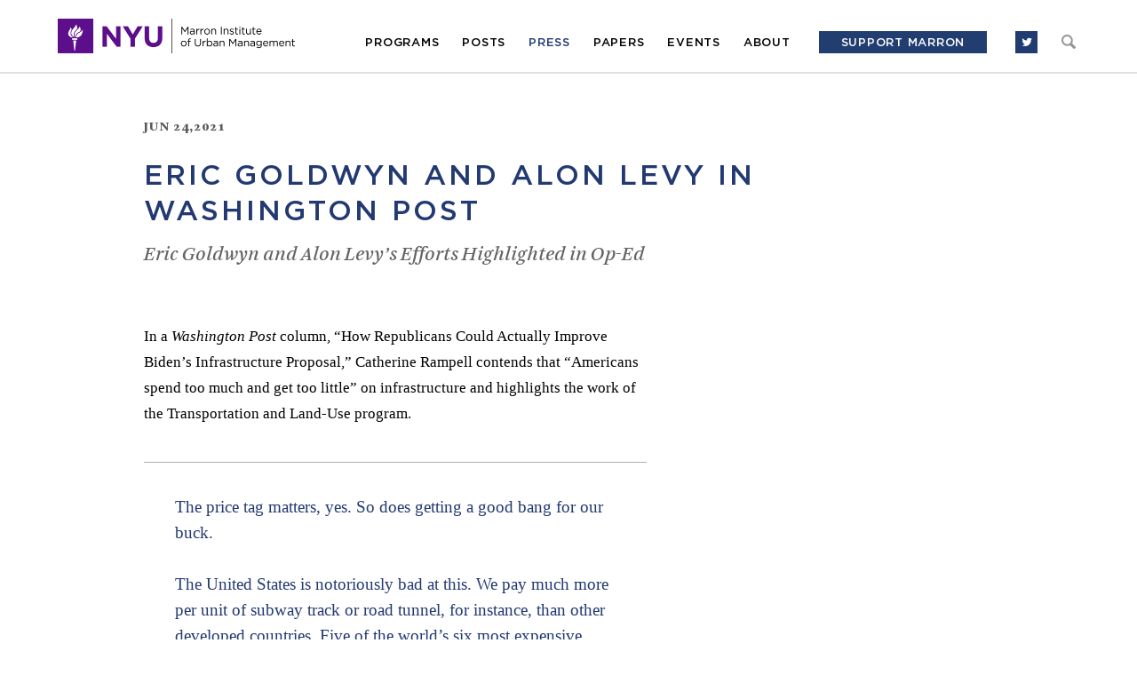

--- FILE ---
content_type: text/html; charset=UTF-8
request_url: https://marroninstitute.nyu.edu/press/eric-goldwyn-and-alon-levys-efforts-highlighted-in-a-washington-post-op-ed
body_size: 17057
content:

<!DOCTYPE html><html
lang="en"><head><meta
charset="utf-8"><meta
name="viewport" content="width=device-width, initial-scale=1.0" /><link
rel="shortcut icon" href="/favicon.ico" /><title>Eric Goldwyn and Alon Levy in Washington Post | Marron Institute</title><meta
property="og:title" content="Eric Goldwyn and Alon Levy in Washington Post | Marron Institute" /><meta
name="twitter:title" content="Eric Goldwyn and Alon Levy in Washington Post | Marron Institute"><meta
property="og:type" content="website" /><meta
name="twitter:creator" content="@NYUMarron"><meta
name="format-detection" content="telephone=no"><link
rel="alternate" type="application/rss+xml" title="Marron Institute" href="https://marroninstitute.nyu.edu/feed" /><link
rel="stylesheet" type="text/css" href="https://marroninstitute.nyu.edu/themes/user/site/assets/css/font-awesome.min.css"><link
rel="stylesheet" type="text/css" href="https://marroninstitute.nyu.edu/themes/user/site/assets/css/all.min.css"><!--[if IE]><link
rel="stylesheet" type="text/css" href="https://marroninstitute.nyu.edu/themes/user/site/assets/css/all.ie.min.css">
<![endif]-->
<!--[if lt IE 9]><link
rel="stylesheet" type="text/css" href="https://marroninstitute.nyu.edu/themes/user/site/assets/css/all.ie8.min.css">
<![endif]--> <script type="text/javascript" src="https://marroninstitute.nyu.edu/themes/user/site/assets/js/plugins/jquery.1.11.0.min.js"></script> <!--[if lt IE 9]> <script src="https://marroninstitute.nyu.edu/themes/user/site/assets/js/all.ltie9.min.js"></script> <![endif]--> <script type="text/javascript" src="https://marroninstitute.nyu.edu/themes/user/site/assets/js/all.min.js"></script>  <script type="text/javascript" src="//s7.addthis.com/js/300/addthis_widget.js#pubid=ra-53dc0da944c45812"></script> </head><body
class="loading tags-on"><div
id="mainWrapper"><div
id="skiptocontent">
<a
href="#maincontent">skip to main content</a></div><div
id="page" class="clearfix blog-detail-page article-tags-active with-bottom-spacer">
<header
id="header"><div
class="main-nav"><div
class="wrapper">
<a
href="https://marroninstitute.nyu.edu/" title="Marron Institute" id="logo"><img
src="https://marroninstitute.nyu.edu/themes/user/site/assets/images/logo.png" width="534" height="77" alt="" /></a>
<nav><ul><li>
<a
href="https://marroninstitute.nyu.edu/programs" class="nav-item" data-dropdown="programs-dropdown">Programs</a></li><li>
<a
href="https://marroninstitute.nyu.edu/blog" class="nav-item">Posts</a></li><li>
<a
href="https://marroninstitute.nyu.edu/press" class="nav-item current">Press</a></li><li>
<a
href="https://marroninstitute.nyu.edu/papers" class="nav-item">Papers</a></li><li>
<a
href="https://marroninstitute.nyu.edu/events" class="nav-item">Events</a></li><li>
<a
href="https://marroninstitute.nyu.edu/about" class="nav-item">About</a></li><li class="donate">
	<a href="https://www.nyu.edu/giving/give-now/?id=1000343" target="_blank" class="nav-item" title="Support Marron">Support Marron</a>
</li><li
class="search"><form
method="post" action="https://marroninstitute.nyu.edu/"  ><div
class='hiddenFields'>
<input
type="hidden" name="params" value="eyJyZXN1bHRfcGFnZSI6InNlYXJjaCJ9" />
<input
type="hidden" name="ACT" value="26" />
<input
type="hidden" name="site_id" value="1" />
<input
type="hidden" name="csrf_token" value="b49f641c5f5a88c708e3b8a4ab55ca505c677a7e" /></div><div>
<label
class="hide-element" for="keywords">Search criteria</label>
<input
type="text" name="keywords" value="" />
<label
class="hide-element" for="search-submit">Submit</label>
<input
type="submit" name="s" value="submit" id="search-submit" /></div>
<a
href="#" title="Close" class="close-search">Close</a></form>
<a
href="#" title="Search" class="show-search" tabindex="-1">Search</a></li><li
class="socials">
<!--<a href="https://www.facebook.com/marroninstitute/" title="Follow us on Facebook" target="_blank"><i class="fa fa-facebook"></i></a>-->
<a href="https://twitter.com/NYUMarron" title="Follow us on Twitter" target="_blank"><i class="fa fa-twitter"></i></a></li></ul>
</nav>
<a
href="#" id="mobile-nav-icon"></a></div></div><div
class="tags-nav"><div
class="wrapper">
<nav></nav>
<a
href="#" id="close-tags-nav" tabindex="-1"></a></div></div><div
class="headers-nav"><div
class="wrapper">
<nav></nav>
<a
href="#" id="close-headers-nav" tabindex="-1"></a></div></div><div
class="dropdown programs-dropdown"><div
class="dropdown-wrapper"><ul><li><div
class="dropdown-item">
<a
href="https://marroninstitute.nyu.edu/programs/civic-analytics" title="Learn more">
<span
class="dropdown-heading">Civic Analytics</span><div><p>The Civic Analytics program integrates the theory and practice of urban science to acquire, analyze, and derive insight from data to better understand the challenges facing cities and society.</p></div>
<span>Learn more</span>
</a></div><div
class="dropdown-item">
<a
href="https://marroninstitute.nyu.edu/programs/health-environment-and-policy" title="Learn more">
<span
class="dropdown-heading">Health, Environment, and Policy</span><div><p>The Health, Environment, and Policy program, led by Professor Kevin Cromar, improves health through scientific research, direct policy engagement, and collaboration with agencies at the local, federal, and international levels.</p></div>
<span>Learn more</span>
</a></div><div
class="dropdown-item">
<a
href="https://marroninstitute.nyu.edu/programs/human-exploitation-and-resilience" title="Learn more">
<span
class="dropdown-heading">Human Exploitation and Resilience</span><div><p>The Human Exploitation and Resilience program, led by Meredith Dank,&nbsp;documents and elevates the voices of the exploited and the vulnerable, highlighting their resilience and perseverance through rigorous, empirical research.</p></div>
<span>Learn more</span>
</a></div><div
class="dropdown-item">
<a
href="https://marroninstitute.nyu.edu/programs/litmus-v2" title="Learn more">
<span
class="dropdown-heading">Litmus</span><div><p>The Litmus program, led by Professor Angela Hawken, works with public agencies and the people they serve to develop and rigorously test new ideas for improving the performance of the public sector.</p></div>
<span>Learn more</span>
</a></div></li><li><div
class="dropdown-item">
<a
href="https://marroninstitute.nyu.edu/programs/transportation-and-land-use" title="Learn more">
<span
class="dropdown-heading">Transportation and Land Use</span><div><p>The Transportation and Land-Use program, led by Professor Eric Goldwyn, examines transit-infrastructure projects, land-use policies, and complementary data sets to understand how public agencies build, manage, and pay for capital projects, like subway expansions, bicycle lanes, and high speed rail.&nbsp;</p><p><a
class="button" href="https://marroninstitute.nyu.edu/blog/marron-program-spotlight-transportation-and-land-use" target="_blank">Learn More</a></p></div>
<span>Learn more</span>
</a></div><div
class="dropdown-item">
<a
href="https://marroninstitute.nyu.edu/programs/urban-expansion" title="Learn more">
<span
class="dropdown-heading">Urban Expansion</span><div><p>The Urban Expansion program, led by Professor Shlomo Angel, works with&nbsp;rapidly growing cities to better prepare them for their inevitable growth.</p></div>
<span>Learn more</span>
</a></div><div
class="dropdown-item">
<a
href="https://marroninstitute.nyu.edu/programs/directors-office-labs" title="Learn more">
<span
class="dropdown-heading">Director’s Office Labs</span><div><p>The Director&rsquo;s Office, led by the Director of NYU Marron Institute, opportunely&nbsp;engages with researchers on urban-focused projects&nbsp;that can develop&nbsp;into full programs if they demonstrate impact and are viable.</p></div>
<span>Learn more</span>
</a></div>
</header><main
role="main" id="maincontent">
<section
class="article blog-detail"><header
class="a-head">
<time
datetime="2021-06-24" class="a-date">Jun 24,2021</time><h1 class="a-title">Eric Goldwyn and Alon Levy in Washington Post</h1><h2 class="a-subtitle">Eric Goldwyn and Alon Levy’s Efforts Highlighted in Op-Ed</h2>
</header><div
class="a-content"><div
class="a-socials"><div
class="addthis_sharing_toolbox"></div></div><div
class="a-text clearfix"><p>In a&nbsp;<em>Washington Post</em>&nbsp;column,&nbsp;&ldquo;How Republicans Could Actually Improve Biden&rsquo;s Infrastructure Proposal,&rdquo;&nbsp;Catherine Rampell contends that&nbsp;&ldquo;Americans spend too much and get too little&rdquo; on infrastructure and&nbsp;highlights the work of the Transportation and Land-Use program.</p><div
class="quote"><p>The price tag matters, yes. So does getting a good bang for our buck.<br
/>
<br
/>
The United States is notoriously bad at this. We pay much more per unit of subway track or road tunnel, for instance, than other developed countries. Five of the world&rsquo;s six most expensive subway lines are in New York City, according to the Transit Costs Project&nbsp;<a
href="https://transitcosts.com/projects/" target="_blank">database</a>&nbsp;maintained by New York University&rsquo;s Marron Institute of Urban Management.<br
/>
<br
/>
Likewise, a new tunnel in Seattle cost around $1.6 billion per mile, more than three times the per-mile cost of a recent tunnel in Paris and more than seven times that of one in Madrid,&nbsp;<a
href="https://www.niskanencenter.org/wp-content/uploads/2021/03/levy-infastructure.pdf" target="_blank">according to</a>&nbsp;institute fellow Alon Levy....<br
/>
<br
/>
&ldquo;Historically, since the Obama administration, we&rsquo;ve seen a proliferation of pretty dubious projects on the transit side,&rdquo; says Eric Goldwyn,<a
href="https://transitcosts.com/about/" target="_blank"> a&nbsp;program director</a>&nbsp;and professor at the Marron Institute. &ldquo;So it&rsquo;s a bit of a double whammy, where you&rsquo;re building bad projects, but you&rsquo;re also paying a lot to build bad projects.&rdquo;</p><p><a
class="button" href="https://www.washingtonpost.com/opinions/2021/06/14/how-republicans-could-actually-improve-bidens-infrastructure-proposal/" target="_blank">Read More</a></p></div></div>
<a
href="#" title="Back to top" id="back-to-top">Back to top</a></div><footer
class="a-footer"><div
id="comments-trigger">see comments <span>(<a
href="#disqus_thread"></a>)</span></div>
</footer><div
class="a-comments"><div
id="disqus_thread"></div> <script type="text/javascript">var disqus_shortname = 'nyumarron';

		        /* * * DON'T EDIT BELOW THIS LINE * * */
		        (function() {
		            var dsq = document.createElement('script'); dsq.type = 'text/javascript'; dsq.async = true;
		            dsq.src = '//' + disqus_shortname + '.disqus.com/embed.js';
		            (document.getElementsByTagName('head')[0] || document.getElementsByTagName('body')[0]).appendChild(dsq);
		        })();</script> </div>
</section><div
class="page-content-wrapper related-posts-row"><div
class="row"><div
class="row-head"><h2 class="row-subtitle">Related</h2></div></div><div
class="row boxes-row">

<div
class="box box-half box-with-space box-bg box-overlay blog-box"><div
class="bg">
<img
src="https://marroninstitute.nyu.edu/uploads/content/_1150_860/person_texting.jpeg" alt="person_texting.jpeg" width="1150" height="860" /></div><div
class="box-content">
<article
class="a-content-wrapper"><div
class="a-head"><div>Nov 04,2025</div></div>
<header
class="a-content"><h2 class="a-title">Digital Peer Networks</h2><h3 class="a-subtitle">Empowering Tanzanian Domestic Workers through Online Communities</h3><div
class="a-tags" data-show-on="box"><span><span>more on</span>:</span>
<a
href="https://marroninstitute.nyu.edu/tag/migration" title="migration">migration</a></div></header>
<footer
class="a-footer">
<a
href="https://marroninstitute.nyu.edu/blog/digital-peer-networks" title="Read more" class="more">read more</a>
</footer>
</article></div></div>

<div
class="box box-half box-with-space box-with-logo"><div
class="logo"><img
src="https://marroninstitute.nyu.edu/uploads/publications/pub-wnyc.png" alt="WNYC" /></div><div
class="box-content">
<article
class="a-content-wrapper"><div
class="a-head">
<span>WNYC</span><div><span>Press </span><div>/ Oct 30,2025</div></div></div>
<header
class="a-content"><h4>Eric Goldwyn Debates Free Buses</h4><h3 class="a-subtitle">on The Brian Lehrer Show</h3><div
class="a-tags" data-show-on="box"><span><span>more on</span>:</span>
<a
href="https://marroninstitute.nyu.edu/tag/transportation" title="transportation">transportation</a>,
<a
href="https://marroninstitute.nyu.edu/tag/public-transit" title="public transit">public transit</a></div></header>
<footer
class="a-footer">
<a
href="https://marroninstitute.nyu.edu/press/eric-goldwyn-debates-free-buses-on-the-brian-lehrer-show" title="Read more" class="more">read more</a>
</footer>
</article></div></div>

<div
class="box box-half box-with-space box-bg box-overlay blog-box"><div
class="bg">
<img
src="https://marroninstitute.nyu.edu/uploads/content/_1150_860/Denver.jpg" alt="Denver.jpg" width="1150" height="860" /></div><div
class="box-content">
<article
class="a-content-wrapper"><div
class="a-head"><div>Oct 21,2025</div></div>
<header
class="a-content"><h2 class="a-title">Cities and Counties Convene to Discuss</h2><h3 class="a-subtitle">Building Performance Standards Research</h3><div
class="a-tags" data-show-on="box"><span><span>more on</span>:</span>
<a
href="https://marroninstitute.nyu.edu/tag/environment" title="environment">environment</a>,
<a
href="https://marroninstitute.nyu.edu/tag/infrastructure" title="infrastructure">infrastructure</a></div></header>
<footer
class="a-footer">
<a
href="https://marroninstitute.nyu.edu/blog/cities-and-counties-convene-to-discuss-building-performance-standards-research" title="Read more" class="more">read more</a>
</footer>
</article></div></div>

<div
class="box box-half box-with-space box-bg box-overlay blog-box"><div
class="bg">
<img
src="https://marroninstitute.nyu.edu/uploads/content/_1150_860/Tompkins_Japan.png" alt="Tompkins_Japan.png" width="1150" height="860" /></div><div
class="box-content">
<article
class="a-content-wrapper"><div
class="a-head"><div>Oct 21,2025</div></div>
<header
class="a-content"><h2 class="a-title">Tim Tompkins Hosts Dan Garodnick and Jorge Almazán</h2><h3 class="a-subtitle">to Discuss Spontaneous Cities</h3><div
class="a-tags" data-show-on="box"><span><span>more on</span>:</span>
<a
href="https://marroninstitute.nyu.edu/tag/land-use" title="land use">land use</a>,
<a
href="https://marroninstitute.nyu.edu/tag/public-space" title="public space">public space</a></div></header>
<footer
class="a-footer">
<a
href="https://marroninstitute.nyu.edu/blog/tim-tompkins-hosts-dan-garodnick-and-jorge-almazan-to-discuss-spontaneous-cities" title="Read more" class="more">read more</a>
</footer>
</article></div></div>

<div
class="box box-half box-with-space box-bg box-overlay blog-box"><div
class="bg">
<img
src="https://marroninstitute.nyu.edu/uploads/content/_1150_860/Mexico_Keynote.jpg" alt="Mexico_Keynote.jpg" width="1150" height="860" /></div><div
class="box-content">
<article
class="a-content-wrapper"><div
class="a-head"><div>Oct 21,2025</div></div>
<header
class="a-content"><h2 class="a-title">Kevin Cromar Delivers Keynote</h2><h3 class="a-subtitle">on Air Quality Research and Policy in Mexico</h3><div
class="a-tags" data-show-on="box"><span><span>more on</span>:</span>
<a
href="https://marroninstitute.nyu.edu/tag/air-quality" title="air quality">air quality</a>,
<a
href="https://marroninstitute.nyu.edu/tag/pollution" title="pollution">pollution</a></div></header>
<footer
class="a-footer">
<a
href="https://marroninstitute.nyu.edu/blog/kevin-cromar-delivers-keynote-on-air-quality-research-and-policy-in-mexico" title="Read more" class="more">read more</a>
</footer>
</article></div></div>

<div
class="box box-half box-with-space "><div
class="box-content">
<article
class="a-content-wrapper"><div
class="a-head">
<span></span><div><span>Press </span><div>/ Oct 21,2025</div></div></div>
<header
class="a-content"><h4>What U.S. Cities Can Learn from Istanbul</h4><h3 class="a-subtitle">on Building Urban Rail</h3><div
class="a-tags" data-show-on="box"><span><span>more on</span>:</span>
<a
href="https://marroninstitute.nyu.edu/tag/transportation" title="transportation">transportation</a>,
<a
href="https://marroninstitute.nyu.edu/tag/public-transit" title="public transit">public transit</a></div></header>
<footer
class="a-footer">
<a
href="https://marroninstitute.nyu.edu/press/elif-ensari-on-what-u.s-cities-can-learn-from-istanbul-on-building-urban-rail" title="Read more" class="more">read more</a>
</footer>
</article></div></div>

<div
class="box box-half box-with-space box-bg box-overlay blog-box"><div
class="bg">
<img
src="https://marroninstitute.nyu.edu/uploads/content/_1150_860/tanzania_boat.jpg" alt="tanzania_boat.jpg" width="1150" height="860" /></div><div
class="box-content">
<article
class="a-content-wrapper"><div
class="a-head"><div>Oct 21,2025</div></div>
<header
class="a-content"><h2 class="a-title">Meredith Dank Awarded Additional Funding</h2><h3 class="a-subtitle">from U.S. Department of State for Tanzania Project</h3><div
class="a-tags" data-show-on="box"><span><span>more on</span>:</span>
<a
href="https://marroninstitute.nyu.edu/tag/migration" title="migration">migration</a>,
<a
href="https://marroninstitute.nyu.edu/tag/sex-trafficking" title="trafficking">trafficking</a></div></header>
<footer
class="a-footer">
<a
href="https://marroninstitute.nyu.edu/blog/meredith-dank-awarded-additional-funding-from-u.s-department-of-state-for-tanzania-human-trafficking-project" title="Read more" class="more">read more</a>
</footer>
</article></div></div>

<div
class="box box-half box-with-space box-bg box-overlay blog-box"><div
class="bg">
<img
src="https://marroninstitute.nyu.edu/uploads/content/_1150_860/SF_Muni.png" alt="SF_Muni.png" width="1150" height="860" /></div><div
class="box-content">
<article
class="a-content-wrapper"><div
class="a-head"><div>Oct 21,2025</div></div>
<header
class="a-content"><h2 class="a-title">Newsletter 10.21.25</h2></header>
<footer
class="a-footer">
<a
href="https://marroninstitute.nyu.edu/blog/newsletter-10.21.25" title="Read more" class="more">read more</a>
</footer>
</article></div></div>

<div
class="box box-half box-with-space box-with-logo"><div
class="logo"><img
src="https://marroninstitute.nyu.edu/uploads/publications/pub-streetsblog-nyc.png" alt="Streetsblog NYC" /></div><div
class="box-content">
<article
class="a-content-wrapper"><div
class="a-head">
<span>Streetsblog NYC</span><div><span>Press </span><div>/ Oct 21,2025</div></div></div>
<header
class="a-content"><h4> Let’s Make Muni’s 49 Van Ness/Mission Bus Work</h4><h3 class="a-subtitle">for San Francisco</h3><div
class="a-tags" data-show-on="box"><span><span>more on</span>:</span>
<a
href="https://marroninstitute.nyu.edu/tag/transportation" title="transportation">transportation</a>,
<a
href="https://marroninstitute.nyu.edu/tag/public-transit" title="public transit">public transit</a></div></header>
<footer
class="a-footer">
<a
href="https://marroninstitute.nyu.edu/press/op-ed-lets-make-munis-49-van-ness-mission-bus-work-for-san-francisco" title="Read more" class="more">read more</a>
</footer>
</article></div></div>

<div
class="box box-half box-with-space "><div
class="box-content">
<article
class="a-content-wrapper"><div
class="a-head">
<span></span><div><span>Press </span><div>/ Oct 21,2025</div></div></div>
<header
class="a-content"><h4>Five Proposals</h4><h3 class="a-subtitle">to Make Government Spending on Transportation More Efficient</h3><div
class="a-tags" data-show-on="box"><span><span>more on</span>:</span>
<a
href="https://marroninstitute.nyu.edu/tag/public-transit" title="public transit">public transit</a></div></header>
<footer
class="a-footer">
<a
href="https://marroninstitute.nyu.edu/press/five-proposals-to-make-government-spending-on-transportation-more-efficient" title="Read more" class="more">read more</a>
</footer>
</article></div></div>

<div
class="box box-half box-with-space box-with-logo"><div
class="logo"><img
src="https://marroninstitute.nyu.edu/uploads/publications/pub-the-new-york-daily_news.png" alt="The New York Daily News" /></div><div
class="box-content">
<article
class="a-content-wrapper"><div
class="a-head">
<span>The New York Daily News</span><div><span>Press </span><div>/ Oct 21,2025</div></div></div>
<header
class="a-content"><h4>Times Square Casino Would Be a Mistake</h4></header>
<footer
class="a-footer">
<a
href="https://marroninstitute.nyu.edu/press/times-square-casino-would-be-a-mistake" title="Read more" class="more">read more</a>
</footer>
</article></div></div>

<div
class="box box-half box-with-space box-with-logo"><div
class="logo"><img
src="https://marroninstitute.nyu.edu/uploads/publications/pub-npr-bw-1.png" alt="NPR" /></div><div
class="box-content">
<article
class="a-content-wrapper"><div
class="a-head">
<span>NPR</span><div><span>Press </span><div>/ Oct 21,2025</div></div></div>
<header
class="a-content"><h4>Should the Bus Be Free?</h4><h3 class="a-subtitle">Transit Advocates Are Divided</h3><div
class="a-tags" data-show-on="box"><span><span>more on</span>:</span>
<a
href="https://marroninstitute.nyu.edu/tag/transportation" title="transportation">transportation</a>,
<a
href="https://marroninstitute.nyu.edu/tag/public-transit" title="public transit">public transit</a></div></header>
<footer
class="a-footer">
<a
href="https://marroninstitute.nyu.edu/press/should-the-bus-be-free-transit-advocates-are-divided" title="Read more" class="more">read more</a>
</footer>
</article></div></div>

<div
class="box box-half box-with-space box-with-logo"><div
class="logo"><img
src="https://marroninstitute.nyu.edu/uploads/publications/pub-the-economist-1.png" alt="The Economist" /></div><div
class="box-content">
<article
class="a-content-wrapper"><div
class="a-head">
<span>The Economist</span><div><span>Press </span><div>/ Oct 21,2025</div></div></div>
<header
class="a-content"><h4>China’s Urban Planners</h4><h3 class="a-subtitle">Could Determine the Future of City Life</h3><div
class="a-tags" data-show-on="box"><span><span>more on</span>:</span>
<a
href="https://marroninstitute.nyu.edu/tag/transportation" title="transportation">transportation</a>,
<a
href="https://marroninstitute.nyu.edu/tag/labor-markets" title="labor markets">labor markets</a></div></header>
<footer
class="a-footer">
<a
href="https://marroninstitute.nyu.edu/press/chinas-urban-planners-could-determine-the-future-of-city-life" title="Read more" class="more">read more</a>
</footer>
</article></div></div>

<div
class="box box-half box-with-space box-bg box-overlay blog-box"><div
class="bg">
<img
src="https://marroninstitute.nyu.edu/uploads/content/_1150_860/Place_Management.jpg" alt="Place_Management.jpg" width="1150" height="860" /></div><div
class="box-content">
<article
class="a-content-wrapper"><div
class="a-head"><div>Oct 21,2025</div></div>
<header
class="a-content"><h2 class="a-title">Tim Tompkins Hosts Place Management Convening</h2><div
class="a-tags" data-show-on="box"><span><span>more on</span>:</span>
<a
href="https://marroninstitute.nyu.edu/tag/community" title="community">community</a>,
<a
href="https://marroninstitute.nyu.edu/tag/governance" title="governance">governance</a></div></header>
<footer
class="a-footer">
<a
href="https://marroninstitute.nyu.edu/blog/tim-tompkins-hosts-place-management-convening" title="Read more" class="more">read more</a>
</footer>
</article></div></div>

<div
class="box box-half box-with-space box-bg box-overlay blog-box"><div
class="bg">
<img
src="https://marroninstitute.nyu.edu/uploads/content/_1150_860/Refinery.jpg" alt="Refinery.jpg" width="1150" height="860" /></div><div
class="box-content">
<article
class="a-content-wrapper"><div
class="a-head"><div>Oct 21,2025</div></div>
<header
class="a-content"><h2 class="a-title">Kevin Cromar Provides Testimony</h2><h3 class="a-subtitle">on EPA’s Interim Oil and Gas Rule</h3><div
class="a-tags" data-show-on="box"><span><span>more on</span>:</span>
<a
href="https://marroninstitute.nyu.edu/tag/air-quality" title="air quality">air quality</a></div></header>
<footer
class="a-footer">
<a
href="https://marroninstitute.nyu.edu/blog/kevin-cromar-provides-testimony-on-epas-interim-oil-and-gas-rule" title="Read more" class="more">read more</a>
</footer>
</article></div></div>

<div
class="box box-half box-with-space box-bg box-overlay blog-box"><div
class="bg">
<img
src="https://marroninstitute.nyu.edu/uploads/content/_1150_860/Greece_Eurocrim.jpg" alt="Greece_Eurocrim.jpg" width="1150" height="860" /></div><div
class="box-content">
<article
class="a-content-wrapper"><div
class="a-head"><div>Oct 21,2025</div></div>
<header
class="a-content"><h2 class="a-title">Meredith Dank Participates in EUROCRIM 2025</h2><div
class="a-tags" data-show-on="box"><span><span>more on</span>:</span>
<a
href="https://marroninstitute.nyu.edu/tag/sex-trafficking" title="trafficking">trafficking</a></div></header>
<footer
class="a-footer">
<a
href="https://marroninstitute.nyu.edu/blog/meredith-dank-participates-in-eurocrim-2025" title="Read more" class="more">read more</a>
</footer>
</article></div></div>

<div
class="box box-half box-with-space box-bg box-overlay blog-box"><div
class="bg">
<img
src="https://marroninstitute.nyu.edu/uploads/content/_1150_860/Traffic_sunset.jpg" alt="Traffic_sunset.jpg" width="1150" height="860" /></div><div
class="box-content">
<article
class="a-content-wrapper"><div
class="a-head"><div>Oct 21,2025</div></div>
<header
class="a-content"><h2 class="a-title">Kevin Cromar</h2><h3 class="a-subtitle">Participates in Climate Economics Workshop</h3><div
class="a-tags" data-show-on="box"><span><span>more on</span>:</span>
<a
href="https://marroninstitute.nyu.edu/tag/climate-change" title="climate change">climate change</a>,
<a
href="https://marroninstitute.nyu.edu/tag/science-policy" title="science policy">science policy</a></div></header>
<footer
class="a-footer">
<a
href="https://marroninstitute.nyu.edu/blog/kevin-cromar-participates-in-climate-economics-workshop-hosted-by-resources-for-the-future-and-supported-by-the-alfred-p-sloan-foundation" title="Read more" class="more">read more</a>
</footer>
</article></div></div>

<div
class="box box-half box-with-space box-with-logo"><div
class="logo"><img
src="https://marroninstitute.nyu.edu/uploads/publications/pub-toronto-star.png" alt="Toronto Star" /></div><div
class="box-content">
<article
class="a-content-wrapper"><div
class="a-head">
<span>Toronto Star</span><div><span>Press </span><div>/ Oct 21,2025</div></div></div>
<header
class="a-content"><h4>Jonathan English</h4><h3 class="a-subtitle"> Offers Solutions for the Slow Spadina Streetcar</h3><div
class="a-tags" data-show-on="box"><span><span>more on</span>:</span>
<a
href="https://marroninstitute.nyu.edu/tag/transportation" title="transportation">transportation</a>,
<a
href="https://marroninstitute.nyu.edu/tag/public-transit" title="public transit">public transit</a></div></header>
<footer
class="a-footer">
<a
href="https://marroninstitute.nyu.edu/press/jonathan-english-offers-solutions-for-the-slow-spadina-streetcar" title="Read more" class="more">read more</a>
</footer>
</article></div></div>

<div
class="box box-half box-with-space box-bg box-overlay blog-box"><div
class="bg">
<img
src="https://marroninstitute.nyu.edu/uploads/content/_1150_860/unnamed_%286%29_5.jpg" alt="unnamed_%286%29_5.jpg" width="1150" height="860" /></div><div
class="box-content">
<article
class="a-content-wrapper"><div
class="a-head"><div>Oct 21,2025</div></div>
<header
class="a-content"><h2 class="a-title">Kevin Cromar Speaks at Wildfire Symposium</h2><div
class="a-tags" data-show-on="box"><span><span>more on</span>:</span>
<a
href="https://marroninstitute.nyu.edu/tag/pollution" title="pollution">pollution</a>,
<a
href="https://marroninstitute.nyu.edu/tag/science-policy" title="science policy">science policy</a></div></header>
<footer
class="a-footer">
<a
href="https://marroninstitute.nyu.edu/blog/kevin-cromar-speaks-at-wildfire-symposium" title="Read more" class="more">read more</a>
</footer>
</article></div></div>

<div
class="box box-half box-with-space box-with-logo"><div
class="logo"><img
src="https://marroninstitute.nyu.edu/uploads/publications/pub-bbc.png" alt="BBC" /></div><div
class="box-content">
<article
class="a-content-wrapper"><div
class="a-head">
<span>BBC</span><div><span>Press </span><div>/ Oct 21,2025</div></div></div>
<header
class="a-content"><h4> Jonathan English</h4><h3 class="a-subtitle">on the Reasons for Depressing US Train Stations</h3><div
class="a-tags" data-show-on="box"><span><span>more on</span>:</span>
<a
href="https://marroninstitute.nyu.edu/tag/transportation" title="transportation">transportation</a>,
<a
href="https://marroninstitute.nyu.edu/tag/public-transit" title="public transit">public transit</a></div></header>
<footer
class="a-footer">
<a
href="https://marroninstitute.nyu.edu/press/jonathan-english-on-the-reasons-for-depressing-us-train-stations" title="Read more" class="more">read more</a>
</footer>
</article></div></div>

<div
class="box box-half box-with-space box-bg box-overlay blog-box"><div
class="bg">
<img
src="https://marroninstitute.nyu.edu/uploads/content/_1150_860/Screen_Shot_2025-09-16_at_4.35.43_PM_.png" alt="Screen_Shot_2025-09-16_at_4.35.43_PM_.png" width="1150" height="860" /></div><div
class="box-content">
<article
class="a-content-wrapper"><div
class="a-head"><div>Aug 22,2025</div></div>
<header
class="a-content"><h2 class="a-title">Newsletter 8.22.25</h2></header>
<footer
class="a-footer">
<a
href="https://marroninstitute.nyu.edu/blog/newsletter-8.22.25" title="Read more" class="more">read more</a>
</footer>
</article></div></div>

<div
class="box box-full box-with-space box-content-center box-bg box-visible-overlay box-abstract working-paper-box" data-channel="papers" data-post="2831"><div
class="bg">
<img
src="https://marroninstitute.nyu.edu/uploads/content/_1400_1084/Adam_and_Justine.jpg" alt="Adam_and_Justine.jpg" width="1200" height="675" /></div><div
class="box-content">
<article
class="a-content-wrapper"><div
class="a-head"><div><span>Report</span><div> / Aug 22,2025</div></div></div>
<header
class="a-content"><h2 class="a-title">A Blueprint for Successful</h2><h3 class="a-subtitle">Family-Based Diversion Programs&nbsp;</h3><div
class="a-author">by
Justine Olderman, Adam Mansky</div><div
class="a-tags" data-show-on="box"><span><span>more on</span>:</span>
<a
href="https://marroninstitute.nyu.edu/tag/criminal-justice" title="criminal justice" class="working-paper">criminal justice</a></div></header>
<footer
class="a-footer">
<a
href="#" title="Preview" class="button button-white pa-trigger">preview</a>
<a
href="https://marroninstitute.nyu.edu/papers/a-blueprint-for-successful-family-based-diversion-programs" title="Read Full Report" class="full">
read full Report
</a>
</footer>
</article></div></div>
<div
class="box box-half box-with-space box-bg box-overlay blog-box"><div
class="bg">
<img
src="https://marroninstitute.nyu.edu/uploads/content/_1150_860/Adam_and_Justine.jpg" alt="Adam_and_Justine.jpg" width="1150" height="860" /></div><div
class="box-content">
<article
class="a-content-wrapper"><div
class="a-head"><div>Aug 22,2025</div></div>
<header
class="a-content"><h2 class="a-title">Justine Olderman and Adam Mansky</h2><h3 class="a-subtitle"> on Family-Based Diversion Programs</h3><div
class="a-tags" data-show-on="box"><span><span>more on</span>:</span>
<a
href="https://marroninstitute.nyu.edu/tag/criminal-justice" title="criminal justice">criminal justice</a></div></header>
<footer
class="a-footer">
<a
href="https://marroninstitute.nyu.edu/blog/justine-olderman-and-adam-mansky-on-family-based-diversion-programs" title="Read more" class="more">read more</a>
</footer>
</article></div></div>

<div
class="box box-full box-with-space box-content-center box-bg box-visible-overlay box-abstract working-paper-box" data-channel="papers" data-post="2829"><div
class="bg">
<img
src="https://marroninstitute.nyu.edu/uploads/content/_1400_1084/Elif_Illegal_Parking.jpg" alt="Elif_Illegal_Parking.jpg" width="1200" height="675" /></div><div
class="box-content">
<article
class="a-content-wrapper"><div
class="a-head"><div><span>Paper</span><div> / Aug 22,2025</div></div></div>
<header
class="a-content"><h2 class="a-title">Eye in the Sky:</h2><h3 class="a-subtitle">Harnessing AI to Monitor Police Response to Illegal Parking Complaints&nbsp;</h3><div
class="a-author">by
Elif  Ensari</div><div
class="a-tags" data-show-on="box"><span><span>more on</span>:</span>
<a
href="https://marroninstitute.nyu.edu/tag/policing" title="policing" class="working-paper">policing</a>,
<a
href="https://marroninstitute.nyu.edu/tag/transportation" title="transportation" class="working-paper">transportation</a></div></header>
<footer
class="a-footer">
<a
href="#" title="Preview" class="button button-white pa-trigger">preview</a>
<a
href="https://marroninstitute.nyu.edu/papers/eye-in-the-sky-harnessing-ai-to-monitor-police-response-to-illegal-parking-complaints" title="Read Full Paper" class="full">
read full Paper
</a>
</footer>
</article></div></div>
<div
class="box box-half box-with-space box-bg box-overlay blog-box"><div
class="bg">
<img
src="https://marroninstitute.nyu.edu/uploads/content/_1150_860/Elif_Illegal_Parking.jpg" alt="Elif_Illegal_Parking.jpg" width="1150" height="860" /></div><div
class="box-content">
<article
class="a-content-wrapper"><div
class="a-head"><div>Aug 22,2025</div></div>
<header
class="a-content"><h2 class="a-title">Elif Ensari Publishes</h2><h3 class="a-subtitle">on Lack of Enforcement of Illegal Parking Complaints</h3><div
class="a-tags" data-show-on="box"><span><span>more on</span>:</span>
<a
href="https://marroninstitute.nyu.edu/tag/policing" title="policing">policing</a>,
<a
href="https://marroninstitute.nyu.edu/tag/transportation" title="transportation">transportation</a></div></header>
<footer
class="a-footer">
<a
href="https://marroninstitute.nyu.edu/blog/elif-ensari-publishes-on-lack-of-enforcement-of-illegal-parking-complaints" title="Read more" class="more">read more</a>
</footer>
</article></div></div>

<div
class="box box-half box-with-space box-bg box-overlay blog-box"><div
class="bg">
<img
src="https://marroninstitute.nyu.edu/uploads/content/_1150_860/Alain_London.jpg" alt="Alain_London.jpg" width="1150" height="860" /></div><div
class="box-content">
<article
class="a-content-wrapper"><div
class="a-head"><div>Aug 22,2025</div></div>
<header
class="a-content"><h2 class="a-title">Alain Bertaud Travels to Great Britain</h2><div
class="a-tags" data-show-on="box"><span><span>more on</span>:</span>
<a
href="https://marroninstitute.nyu.edu/tag/job-opportunities" title="job opportunities">job opportunities</a>,
<a
href="https://marroninstitute.nyu.edu/tag/mobility" title="mobility">mobility</a></div></header>
<footer
class="a-footer">
<a
href="https://marroninstitute.nyu.edu/blog/alain-bertaud-travels-to-great-britain" title="Read more" class="more">read more</a>
</footer>
</article></div></div>

<div
class="box box-half box-with-space box-bg box-overlay blog-box"><div
class="bg">
<img
src="https://marroninstitute.nyu.edu/uploads/content/_1150_860/Philly_Map.png" alt="Philly_Map.png" width="1150" height="860" /></div><div
class="box-content">
<article
class="a-content-wrapper"><div
class="a-head"><div>Aug 22,2025</div></div>
<header
class="a-content"><h2 class="a-title">Transit Costs Project Analyzes</h2><h3 class="a-subtitle">the Roosevelt Boulevard Subway Corridor in Philadelphia</h3><div
class="a-tags" data-show-on="box"><span><span>more on</span>:</span>
<a
href="https://marroninstitute.nyu.edu/tag/public-transit" title="public transit">public transit</a>,
<a
href="https://marroninstitute.nyu.edu/tag/transportation" title="transportation">transportation</a></div></header>
<footer
class="a-footer">
<a
href="https://marroninstitute.nyu.edu/blog/transit-costs-project-analyzes-the-roosevelt-boulevard-subway-corridor-in-philadelphia" title="Read more" class="more">read more</a>
</footer>
</article></div></div>

<div
class="box box-half box-with-space box-bg box-overlay blog-box"><div
class="bg">
<img
src="https://marroninstitute.nyu.edu/uploads/content/_1150_860/Solly_Map.png" alt="Solly_Map.png" width="1150" height="860" /></div><div
class="box-content">
<article
class="a-content-wrapper"><div
class="a-head"><div>Aug 22,2025</div></div>
<header
class="a-content"><h2 class="a-title">Solly Angel Releases Training Video</h2><h3 class="a-subtitle">on “Twelve Guidelines for Action on Urban Expansion”</h3><div
class="a-tags" data-show-on="box"><span><span>more on</span>:</span>
<a
href="https://marroninstitute.nyu.edu/tag/urban-planning" title="urban planning">urban planning</a></div></header>
<footer
class="a-footer">
<a
href="https://marroninstitute.nyu.edu/blog/solly-angel-releases-training-video-on-twelve-guidelines-for-action-on-urban-expansion" title="Read more" class="more">read more</a>
</footer>
</article></div></div>

<div
class="box box-half box-with-space box-with-logo"><div
class="logo"><img
src="https://marroninstitute.nyu.edu/uploads/publications/pub-the-wall-street-journal.png" alt="The Wall Street Journal" /></div><div
class="box-content">
<article
class="a-content-wrapper"><div
class="a-head">
<span>The Wall Street Journal</span><div><span>Press </span><div>/ Aug 22,2025</div></div></div>
<header
class="a-content"><h4>Alon Levy Interviewed by The Wall Street Journal</h4><div
class="a-tags" data-show-on="box"><span><span>more on</span>:</span>
<a
href="https://marroninstitute.nyu.edu/tag/transportation" title="transportation">transportation</a>,
<a
href="https://marroninstitute.nyu.edu/tag/public-transit" title="public transit">public transit</a></div></header>
<footer
class="a-footer">
<a
href="https://marroninstitute.nyu.edu/press/alon-levy-interviewed-by-the-wall-street-journal" title="Read more" class="more">read more</a>
</footer>
</article></div></div>

<div
class="box box-half box-with-space box-with-logo"><div
class="logo"><img
src="https://marroninstitute.nyu.edu/uploads/content/VITAL_CITY.png" alt="Vital City" /></div><div
class="box-content">
<article
class="a-content-wrapper"><div
class="a-head">
<span>Vital City</span><div><span>Press </span><div>/ Aug 22,2025</div></div></div>
<header
class="a-content"><h4>Eric Goldwyn Calls on Zohran Mamdani</h4><h3 class="a-subtitle">to Rethink Free Bus Pledges</h3><div
class="a-tags" data-show-on="box"><span><span>more on</span>:</span>
<a
href="https://marroninstitute.nyu.edu/tag/transportation" title="transportation">transportation</a></div></header>
<footer
class="a-footer">
<a
href="https://marroninstitute.nyu.edu/press/eric-goldwyn-calls-on-zohran-mamdani-to-rethink-free-bus-pledges" title="Read more" class="more">read more</a>
</footer>
</article></div></div>

<div
class="box box-half box-with-space "><div
class="box-content">
<article
class="a-content-wrapper"><div
class="a-head">
<span></span><div><span>Press </span><div>/ Aug 22,2025</div></div></div>
<header
class="a-content"><h4>Could Cable Cars Help</h4><h3 class="a-subtitle">Fix Traffic Problems in Canada?</h3><div
class="a-tags" data-show-on="box"><span><span>more on</span>:</span>
<a
href="https://marroninstitute.nyu.edu/tag/transportation" title="transportation">transportation</a>,
<a
href="https://marroninstitute.nyu.edu/tag/public-transit" title="public transit">public transit</a></div></header>
<footer
class="a-footer">
<a
href="https://marroninstitute.nyu.edu/press/could-cable-cars-help-fix-traffic-problems-in-canada" title="Read more" class="more">read more</a>
</footer>
</article></div></div>

<div
class="box box-half box-with-space "><div
class="box-content">
<article
class="a-content-wrapper"><div
class="a-head">
<span></span><div><span>Press </span><div>/ Aug 22,2025</div></div></div>
<header
class="a-content"><h4>Will Amtrak Ever Improve</h4><h3 class="a-subtitle"> Its Northeast Corridor through Providence? Where It Stands.</h3><div
class="a-tags" data-show-on="box"><span><span>more on</span>:</span>
<a
href="https://marroninstitute.nyu.edu/tag/transportation" title="transportation">transportation</a>,
<a
href="https://marroninstitute.nyu.edu/tag/public-transit" title="public transit">public transit</a></div></header>
<footer
class="a-footer">
<a
href="https://marroninstitute.nyu.edu/press/will-amtrak-ever-improve-its-northeast-corridor-through-providence-where-it-stands" title="Read more" class="more">read more</a>
</footer>
</article></div></div>

<div
class="box box-half box-with-space "><div
class="box-content">
<article
class="a-content-wrapper"><div
class="a-head">
<span></span><div><span>Press </span><div>/ Aug 22,2025</div></div></div>
<header
class="a-content"><h4>As New York City Debates Free Buses,</h4><h3 class="a-subtitle">Westchester County Cracks Down on Fare Evasion</h3><div
class="a-tags" data-show-on="box"><span><span>more on</span>:</span>
<a
href="https://marroninstitute.nyu.edu/tag/transportation" title="transportation">transportation</a>,
<a
href="https://marroninstitute.nyu.edu/tag/public-transit" title="public transit">public transit</a></div></header>
<footer
class="a-footer">
<a
href="https://marroninstitute.nyu.edu/press/as-new-york-city-debates-free-buses-westchester-county-cracks-down-on-fare-evasion" title="Read more" class="more">read more</a>
</footer>
</article></div></div>

<div
class="box box-half box-with-space box-with-logo"><div
class="logo"><img
src="https://marroninstitute.nyu.edu/uploads/publications/pub-spectator.jpg" alt="The Spectator" /></div><div
class="box-content">
<article
class="a-content-wrapper"><div
class="a-head">
<span>The Spectator</span><div><span>Press </span><div>/ Aug 22,2025</div></div></div>
<header
class="a-content"><h4>The $130 Billion Train That Couldn’t</h4><div
class="a-tags" data-show-on="box"><span><span>more on</span>:</span>
<a
href="https://marroninstitute.nyu.edu/tag/transportation" title="transportation">transportation</a>,
<a
href="https://marroninstitute.nyu.edu/tag/public-transit" title="public transit">public transit</a></div></header>
<footer
class="a-footer">
<a
href="https://marroninstitute.nyu.edu/press/the-130-billion-train-that-couldnt" title="Read more" class="more">read more</a>
</footer>
</article></div></div>

<div
class="box box-half box-with-space box-with-logo"><div
class="logo"><img
src="https://marroninstitute.nyu.edu/uploads/content/NY1-1.png" alt="NY1" /></div><div
class="box-content">
<article
class="a-content-wrapper"><div
class="a-head">
<span>NY1</span><div><span>Press </span><div>/ Aug 22,2025</div></div></div>
<header
class="a-content"><h4>Finances and Laws Complicate</h4><h3 class="a-subtitle">Cuomo’s City Transit System Proposal</h3><div
class="a-tags" data-show-on="box"><span><span>more on</span>:</span>
<a
href="https://marroninstitute.nyu.edu/tag/transportation" title="transportation">transportation</a>,
<a
href="https://marroninstitute.nyu.edu/tag/public-transit" title="public transit">public transit</a></div></header>
<footer
class="a-footer">
<a
href="https://marroninstitute.nyu.edu/press/finances-and-laws-complicate-cuomos-proposal-for-mayoral-control-of-city-transit-system" title="Read more" class="more">read more</a>
</footer>
</article></div></div>

<div
class="box box-half box-with-space box-with-logo"><div
class="logo"><img
src="https://marroninstitute.nyu.edu/uploads/content/cropped-thecitylogo-Scott-Klein_1.png" alt="The City" /></div><div
class="box-content">
<article
class="a-content-wrapper"><div
class="a-head">
<span>The City</span><div><span>Press </span><div>/ Aug 22,2025</div></div></div>
<header
class="a-content"><h4>Ahead of Planned $7.6B Subway Car Buy,</h4><h3 class="a-subtitle">MTA Looks Abroad for Lessons</h3><div
class="a-tags" data-show-on="box"><span><span>more on</span>:</span>
<a
href="https://marroninstitute.nyu.edu/tag/transportation" title="transportation">transportation</a>,
<a
href="https://marroninstitute.nyu.edu/tag/public-transit" title="public transit">public transit</a></div></header>
<footer
class="a-footer">
<a
href="https://marroninstitute.nyu.edu/press/ahead-of-planned-7.6b-subway-car-buy-mta-looks-abroad-for-lessons-on-lighter-trains" title="Read more" class="more">read more</a>
</footer>
</article></div></div>

<div
class="box box-half box-with-space "><div
class="box-content">
<article
class="a-content-wrapper"><div
class="a-head">
<span></span><div><span>Press </span><div>/ Aug 22,2025</div></div></div>
<header
class="a-content"><h4>Children, Youth and Families Conference</h4><h3 class="a-subtitle">Hosted by Dallas County Court Services</h3><div
class="a-tags" data-show-on="box"><span><span>more on</span>:</span>
<a
href="https://marroninstitute.nyu.edu/tag/criminal-justice" title="criminal justice">criminal justice</a></div></header>
<footer
class="a-footer">
<a
href="https://marroninstitute.nyu.edu/press/children-youth-and-families-conference-hosted-by-dallas-county-court-services" title="Read more" class="more">read more</a>
</footer>
</article></div></div>

<div
class="box box-half box-with-space box-with-logo"><div
class="logo"><img
src="https://marroninstitute.nyu.edu/uploads/content/Webp.net-resizeimage__5.png" alt="The Globe and Mail" /></div><div
class="box-content">
<article
class="a-content-wrapper"><div
class="a-head">
<span>The Globe and Mail</span><div><span>Press </span><div>/ Aug 22,2025</div></div></div>
<header
class="a-content"><h4>Jonathan English</h4><h3 class="a-subtitle">on the High Cost of Canadian Elevators</h3><div
class="a-tags" data-show-on="box"><span><span>more on</span>:</span>
<a
href="https://marroninstitute.nyu.edu/tag/infrastructure" title="infrastructure">infrastructure</a></div></header>
<footer
class="a-footer">
<a
href="https://marroninstitute.nyu.edu/press/jonathan-english-on-the-high-cost-of-canadian-elevators" title="Read more" class="more">read more</a>
</footer>
</article></div></div>

<div
class="box box-full box-with-space box-content-center box-bg box-visible-overlay box-abstract working-paper-box" data-channel="papers" data-post="2822"><div
class="bg">
<img
src="https://marroninstitute.nyu.edu/uploads/content/_1400_1084/Map.png" alt="Map.png" width="1176" height="662" /></div><div
class="box-content">
<article
class="a-content-wrapper"><div
class="a-head"><div><span>Paper</span><div> / Aug 22,2025</div></div></div>
<header
class="a-content"><h2 class="a-title">The Essential Role of Air Quality Monitoring</h2><h3 class="a-subtitle">at U.S. Embassies and Consulates&nbsp;</h3><div
class="a-author">by
Kevin Cromar, Noussair  Lazrak</div></header>
<footer
class="a-footer">
<a
href="#" title="Preview" class="button button-white pa-trigger">preview</a>
<a
href="https://marroninstitute.nyu.edu/papers/the-essential-role-of-air-quality-monitoring-at-u.s-embassies-and-consulates" title="Read Full Paper" class="full">
read full Paper
</a>
</footer>
</article></div></div>
<div
class="box box-half box-with-space box-bg box-overlay blog-box"><div
class="bg">
<img
src="https://marroninstitute.nyu.edu/uploads/content/_1150_860/Map.png" alt="Map.png" width="1150" height="860" /></div><div
class="box-content">
<article
class="a-content-wrapper"><div
class="a-head"><div>Aug 22,2025</div></div>
<header
class="a-content"><h2 class="a-title">Kevin Cromar and Noussair Lazrak</h2><h3 class="a-subtitle">on Global Air Quality Challenges and U.S. Monitoring Efforts</h3><div
class="a-tags" data-show-on="box"><span><span>more on</span>:</span>
<a
href="https://marroninstitute.nyu.edu/tag/air-quality" title="air quality">air quality</a></div></header>
<footer
class="a-footer">
<a
href="https://marroninstitute.nyu.edu/blog/kevin-cromar-and-noussair-lazrak-on-global-air-quality-challenges-and-u.s-monitoring-efforts" title="Read more" class="more">read more</a>
</footer>
</article></div></div>

<div
class="box box-half box-with-space box-bg box-overlay blog-box"><div
class="bg">
<img
src="https://marroninstitute.nyu.edu/uploads/content/_1150_860/Latin_America.jpg" alt="Latin_America.jpg" width="1150" height="860" /></div><div
class="box-content">
<article
class="a-content-wrapper"><div
class="a-head"><div>Aug 22,2025</div></div>
<header
class="a-content"><h2 class="a-title">Accommodating Growth</h2><h3 class="a-subtitle">in Latin American and Caribbean Cities</h3><div
class="a-tags" data-show-on="box"><span><span>more on</span>:</span>
<a
href="https://marroninstitute.nyu.edu/tag/growth" title="growth">growth</a>,
<a
href="https://marroninstitute.nyu.edu/tag/urban-planning" title="urban planning">urban planning</a></div></header>
<footer
class="a-footer">
<a
href="https://marroninstitute.nyu.edu/blog/solly-angel-coauthors-accommodating-growth-in-latin-american-and-caribbean-cities" title="Read more" class="more">read more</a>
</footer>
</article></div></div>

<div
class="box box-half box-with-space box-bg box-overlay blog-box"><div
class="bg">
<img
src="https://marroninstitute.nyu.edu/uploads/content/_1150_860/Sky.jpg" alt="Sky.jpg" width="1150" height="860" /></div><div
class="box-content">
<article
class="a-content-wrapper"><div
class="a-head"><div>Aug 22,2025</div></div>
<header
class="a-content"><h2 class="a-title">Unlocking Satellite Data:</h2><h3 class="a-subtitle">New Partnership Makes NASA Air Quality Information More Actionable</h3><div
class="a-tags" data-show-on="box"><span><span>more on</span>:</span>
<a
href="https://marroninstitute.nyu.edu/tag/air-quality" title="air quality">air quality</a></div></header>
<footer
class="a-footer">
<a
href="https://marroninstitute.nyu.edu/blog/unlocking-satellite-data-new-partnership-makes-nasa-air-quality-information-more-actionable" title="Read more" class="more">read more</a>
</footer>
</article></div></div>

<div
class="box box-half box-with-space box-bg box-overlay blog-box"><div
class="bg">
<img
src="https://marroninstitute.nyu.edu/uploads/content/_1150_860/Flags.png" alt="Flags.png" width="1150" height="860" /></div><div
class="box-content">
<article
class="a-content-wrapper"><div
class="a-head"><div>Aug 22,2025</div></div>
<header
class="a-content"><h2 class="a-title">Litmus Program Releases Briefs</h2><h3 class="a-subtitle">on Veterans’ Involvement in the Criminal Justice System</h3><div
class="a-tags" data-show-on="box"><span><span>more on</span>:</span>
<a
href="https://marroninstitute.nyu.edu/tag/criminal-justice" title="criminal justice">criminal justice</a>,
<a
href="https://marroninstitute.nyu.edu/tag/public-safety" title="public safety">public safety</a></div></header>
<footer
class="a-footer">
<a
href="https://marroninstitute.nyu.edu/blog/litmus-program-releases-briefs-on-veterans-involvement-in-the-criminal-justice-system" title="Read more" class="more">read more</a>
</footer>
</article></div></div>

<div
class="box box-half box-with-space box-bg box-overlay blog-box"><div
class="bg">
<img
src="https://marroninstitute.nyu.edu/uploads/content/_1150_860/AdobeStock_127477782.jpeg" alt="AdobeStock_127477782.jpeg" width="1150" height="860" /></div><div
class="box-content">
<article
class="a-content-wrapper"><div
class="a-head"><div>Jul 10,2025</div></div>
<header
class="a-content"><h2 class="a-title">Newsletter 7.10.25</h2></header>
<footer
class="a-footer">
<a
href="https://marroninstitute.nyu.edu/blog/newsletter-7.10.25" title="Read more" class="more">read more</a>
</footer>
</article></div></div>

<div
class="box box-half box-with-space box-bg box-overlay blog-box"><div
class="bg">
<img
src="https://marroninstitute.nyu.edu/uploads/content/_1150_860/civic.png" alt="civic.png" width="1150" height="860" /></div><div
class="box-content">
<article
class="a-content-wrapper"><div
class="a-head"><div>Jul 10,2025</div></div>
<header
class="a-content"><h2 class="a-title">Civic Analytics Articles Selected for ACSP2025</h2><div
class="a-tags" data-show-on="box"><span><span>more on</span>:</span>
<a
href="https://marroninstitute.nyu.edu/tag/urban-informatics" title="urban informatics">urban informatics</a></div></header>
<footer
class="a-footer">
<a
href="https://marroninstitute.nyu.edu/blog/civic-analytics-articles-selected-for-acsp2025" title="Read more" class="more">read more</a>
</footer>
</article></div></div>

<div
class="box box-half box-with-space box-bg box-overlay blog-box"><div
class="bg">
<img
src="https://marroninstitute.nyu.edu/uploads/content/_1150_860/factories_1.jpg" alt="factories_1.jpg" width="1150" height="860" /></div><div
class="box-content">
<article
class="a-content-wrapper"><div
class="a-head"><div>Jul 10,2025</div></div>
<header
class="a-content"><h2 class="a-title">Kevin Cromar Speaks at Conferences</h2><h3 class="a-subtitle">to Advance the Role of Health Research in Climate Policy</h3><div
class="a-tags" data-show-on="box"><span><span>more on</span>:</span>
<a
href="https://marroninstitute.nyu.edu/tag/air-quality" title="air quality">air quality</a>,
<a
href="https://marroninstitute.nyu.edu/tag/public-health" title="public health">public health</a></div></header>
<footer
class="a-footer">
<a
href="https://marroninstitute.nyu.edu/blog/kevin-cromar-speaks-at-conferences-to-advance-the-role-of-health-research-in-climate-policy" title="Read more" class="more">read more</a>
</footer>
</article></div></div>

<div
class="box box-half box-with-space box-with-logo"><div
class="logo"><img
src="https://marroninstitute.nyu.edu/uploads/content/Webp.net-resizeimage_%284%29_.jpg" alt="NYU News" /></div><div
class="box-content">
<article
class="a-content-wrapper"><div
class="a-head">
<span>NYU News</span><div><span>Press </span><div>/ Jul 10,2025</div></div></div>
<header
class="a-content"><h4>NYU News Profiles Civic Analytics’</h4><h3 class="a-subtitle">311 Reporting Bias Study</h3><div
class="a-tags" data-show-on="box"><span><span>more on</span>:</span>
<a
href="https://marroninstitute.nyu.edu/tag/public-health" title="public health">public health</a></div></header>
<footer
class="a-footer">
<a
href="https://marroninstitute.nyu.edu/press/nyu-news-profiles-civic-analytics-311-reporting-bias-study" title="Read more" class="more">read more</a>
</footer>
</article></div></div>

<div
class="box box-half box-with-space box-bg box-overlay blog-box"><div
class="bg">
<img
src="https://marroninstitute.nyu.edu/uploads/content/_1150_860/solly_1.jpg" alt="solly_1.jpg" width="1150" height="860" /></div><div
class="box-content">
<article
class="a-content-wrapper"><div
class="a-head"><div>Jul 10,2025</div></div>
<header
class="a-content"><h2 class="a-title">Solly Angel Speaks on the Anatomy of Density</h2><h3 class="a-subtitle">in Chile</h3><div
class="a-tags" data-show-on="box"><span><span>more on</span>:</span>
<a
href="https://marroninstitute.nyu.edu/tag/development" title="development">development</a>,
<a
href="https://marroninstitute.nyu.edu/tag/urban-planning" title="urban planning">urban planning</a></div></header>
<footer
class="a-footer">
<a
href="https://marroninstitute.nyu.edu/blog/solly-angel-speaks-on-the-anatomy-of-density-in-chile" title="Read more" class="more">read more</a>
</footer>
</article></div></div>

<div
class="box box-half box-with-space box-hover-bg"><div
class="box-content">
<article
class="a-content-wrapper"><div
class="a-head">
<span>The American Prospect</span><div><span>Press </span><div>/ Jul 10,2025</div></div></div>
<header
class="a-content"><h4>Jodie Adams Kirshner on Worker Reskilling</h4><div
class="a-tags" data-show-on="box"><span><span>more on</span>:</span>
<a
href="https://marroninstitute.nyu.edu/tag/employment" title="employment">employment</a>,
<a
href="https://marroninstitute.nyu.edu/tag/economics" title="economics">economics</a></div></header>
<footer
class="a-footer">
<a
href="https://marroninstitute.nyu.edu/press/jodie-adams-kirshner-on-worker-reskilling-challenges" title="Read more" class="more">read more</a>
</footer>
</article></div></div>

<div
class="box box-half box-with-space box-bg box-overlay blog-box"><div
class="bg">
<img
src="https://marroninstitute.nyu.edu/uploads/content/_1150_860/alain_1.jpg" alt="alain_1.jpg" width="1150" height="860" /></div><div
class="box-content">
<article
class="a-content-wrapper"><div
class="a-head"><div>Jul 10,2025</div></div>
<header
class="a-content"><h2 class="a-title">Alain Bertaud Teaches Masterclass</h2><h3 class="a-subtitle">at CEPT University</h3><div
class="a-tags" data-show-on="box"><span><span>more on</span>:</span>
<a
href="https://marroninstitute.nyu.edu/tag/urban-economics" title="urban economics">urban economics</a>,
<a
href="https://marroninstitute.nyu.edu/tag/urban-planning" title="urban planning">urban planning</a></div></header>
<footer
class="a-footer">
<a
href="https://marroninstitute.nyu.edu/blog/alain-bertaud-teaches-masterclass-at-cept-university" title="Read more" class="more">read more</a>
</footer>
</article></div></div>

<div
class="box box-half box-with-space box-bg box-overlay blog-box"><div
class="bg">
<img
src="https://marroninstitute.nyu.edu/uploads/content/_1150_860/dunkel_1.jpg" alt="dunkel_1.jpg" width="1150" height="860" /></div><div
class="box-content">
<article
class="a-content-wrapper"><div
class="a-head"><div>Jul 10,2025</div></div>
<header
class="a-content"><h2 class="a-title">Mark Dunkelman & Jerusalem Demsas in Conversation</h2><h3 class="a-subtitle">on Why Nothing Works</h3><div
class="a-tags" data-show-on="box"><span><span>more on</span>:</span>
<a
href="https://marroninstitute.nyu.edu/tag/economics" title="economics">economics</a>,
<a
href="https://marroninstitute.nyu.edu/tag/infrastructure" title="infrastructure">infrastructure</a>,
<a
href="https://marroninstitute.nyu.edu/tag/urban-planning" title="urban planning">urban planning</a></div></header>
<footer
class="a-footer">
<a
href="https://marroninstitute.nyu.edu/blog/mark-dunkelman-and-jerusalem-demsas-in-conversation-on-why-nothing-works" title="Read more" class="more">read more</a>
</footer>
</article></div></div>

<div
class="box box-half box-with-space box-bg box-overlay blog-box"><div
class="bg">
<img
src="https://marroninstitute.nyu.edu/uploads/content/_1150_860/unnamed%281%29_1.jpg" alt="unnamed%281%29_1.jpg" width="1150" height="860" /></div><div
class="box-content">
<article
class="a-content-wrapper"><div
class="a-head"><div>Jul 10,2025</div></div>
<header
class="a-content"><h2 class="a-title">Solly Angel Speaks at World Bank Land Conference</h2><div
class="a-tags" data-show-on="box"><span><span>more on</span>:</span>
<a
href="https://marroninstitute.nyu.edu/tag/development" title="development">development</a>,
<a
href="https://marroninstitute.nyu.edu/tag/informality" title="informality">informality</a>,
<a
href="https://marroninstitute.nyu.edu/tag/public-space" title="public space">public space</a>,
<a
href="https://marroninstitute.nyu.edu/tag/urban-planning" title="urban planning">urban planning</a></div></header>
<footer
class="a-footer">
<a
href="https://marroninstitute.nyu.edu/blog/solly-angel-speaks-at-world-bank-land-conference" title="Read more" class="more">read more</a>
</footer>
</article></div></div>

<div
class="box box-half box-with-space box-bg box-overlay blog-box"><div
class="bg">
<img
src="https://marroninstitute.nyu.edu/uploads/content/_1150_860/misc_1.jpg" alt="misc_1.jpg" width="1150" height="860" /></div><div
class="box-content">
<article
class="a-content-wrapper"><div
class="a-head"><div>Jul 10,2025</div></div>
<header
class="a-content"><h2 class="a-title">Marron Miscellaneous</h2><div
class="a-tags" data-show-on="box"><span><span>more on</span>:</span>
<a
href="https://marroninstitute.nyu.edu/tag/transportation" title="transportation">transportation</a>,
<a
href="https://marroninstitute.nyu.edu/tag/urban-planning" title="urban planning">urban planning</a></div></header>
<footer
class="a-footer">
<a
href="https://marroninstitute.nyu.edu/blog/marron-miscellaneous-2025" title="Read more" class="more">read more</a>
</footer>
</article></div></div>

<div
class="box box-half box-with-space box-bg box-overlay blog-box"><div
class="bg">
<img
src="https://marroninstitute.nyu.edu/uploads/content/_1150_860/updates.jpg" alt="updates.jpg" width="640" height="360" /></div><div
class="box-content">
<article
class="a-content-wrapper"><div
class="a-head"><div>Jul 10,2025</div></div>
<header
class="a-content"><h2 class="a-title">Marron Researcher Updates</h2><div
class="a-tags" data-show-on="box"><span><span>more on</span>:</span>
<a
href="https://marroninstitute.nyu.edu/tag/urban-planning" title="urban planning">urban planning</a></div></header>
<footer
class="a-footer">
<a
href="https://marroninstitute.nyu.edu/blog/marron-researcher-updates" title="Read more" class="more">read more</a>
</footer>
</article></div></div>

<div
class="box box-half box-with-space box-bg box-overlay blog-box"><div
class="bg">
<img
src="https://marroninstitute.nyu.edu/uploads/content/_1150_860/unnamed_4.png" alt="unnamed_4.png" width="1150" height="860" /></div><div
class="box-content">
<article
class="a-content-wrapper"><div
class="a-head"><div>Jul 10,2025</div></div>
<header
class="a-content"><h2 class="a-title">Transportation and Land Use Program Collaborates</h2><h3 class="a-subtitle">on Analysis of FTA Capital Cost Database</h3><div
class="a-tags" data-show-on="box"><span><span>more on</span>:</span>
<a
href="https://marroninstitute.nyu.edu/tag/public-transit" title="public transit">public transit</a>,
<a
href="https://marroninstitute.nyu.edu/tag/transportation" title="transportation">transportation</a></div></header>
<footer
class="a-footer">
<a
href="https://marroninstitute.nyu.edu/blog/transportation-and-land-use-program-collaborates-on-analysis-of-fta-capital-cost-database" title="Read more" class="more">read more</a>
</footer>
</article></div></div>

<div
class="box box-half box-with-space box-bg box-overlay blog-box"><div
class="bg">
<img
src="https://marroninstitute.nyu.edu/uploads/content/_1150_860/transit_chart_1.png" alt="transit_chart_1.png" width="1150" height="860" /></div><div
class="box-content">
<article
class="a-content-wrapper"><div
class="a-head"><div>Jul 10,2025</div></div>
<header
class="a-content"><h2 class="a-title">How to Build High-Speed Rail</h2><h3 class="a-subtitle">on the Northeast Corridor</h3><div
class="a-tags" data-show-on="box"><span><span>more on</span>:</span>
<a
href="https://marroninstitute.nyu.edu/tag/transportation" title="transportation">transportation</a></div></header>
<footer
class="a-footer">
<a
href="https://marroninstitute.nyu.edu/blog/how-to-build-high-speed-rail-on-the-northeast-corridor" title="Read more" class="more">read more</a>
</footer>
</article></div></div>

<div
class="box box-half box-with-space box-bg box-overlay blog-box"><div
class="bg">
<img
src="https://marroninstitute.nyu.edu/uploads/content/_1150_860/unnamed_6.jpg" alt="unnamed_6.jpg" width="1150" height="860" /></div><div
class="box-content">
<article
class="a-content-wrapper"><div
class="a-head"><div>Jul 10,2025</div></div>
<header
class="a-content"><h2 class="a-title">Marron Leadership Transition</h2></header>
<footer
class="a-footer">
<a
href="https://marroninstitute.nyu.edu/blog/marron-leadership-transition" title="Read more" class="more">read more</a>
</footer>
</article></div></div>

<div
class="box box-full box-with-space box-content-center box-bg box-visible-overlay box-abstract working-paper-box" data-channel="papers" data-post="2843"><div
class="bg">
<img
src="https://marroninstitute.nyu.edu/uploads/content/_1400_1084/Meredith_India.jpg" alt="Meredith_India.jpg" width="1200" height="675" /></div><div
class="box-content">
<article
class="a-content-wrapper"><div
class="a-head"><div><span>Paper</span><div> / May 01,2025</div></div></div>
<header
class="a-content"><h2 class="a-title">A community health worker-delivered intervention</h2><h3 class="a-subtitle">to reduce human trafficking among Denotified Tribes in India: A protoc&nbsp;</h3><div
class="a-author">by
Meredith Dank</div></header>
<footer
class="a-footer">
<a
href="#" title="Preview" class="button button-white pa-trigger">preview</a>
<a
href="https://marroninstitute.nyu.edu/papers/a-public-health-community-health-worker-delivered-intervention-to-reduce-human-trafficking-among-denotified-tribes-in-india-a-protocol-paper" title="Read Full Paper" class="full">
read full Paper
</a>
</footer>
</article></div></div>
<div
class="box box-half box-with-space box-with-logo"><div
class="logo"><img
src="https://marroninstitute.nyu.edu/uploads/content/_%285%29.png" alt="weeklyvoice" /></div><div
class="box-content">
<article
class="a-content-wrapper"><div
class="a-head">
<span>weeklyvoice</span><div><span>Press </span><div>/ May 01,2025</div></div></div>
<header
class="a-content"><h4>Ontario’s OneFare Program Sees 35 Million Trips in</h4><h3 class="a-subtitle">First Year, Saves Riders and Boosts Transit Use</h3><div
class="a-tags" data-show-on="box"><span><span>more on</span>:</span>
<a
href="https://marroninstitute.nyu.edu/tag/transportation" title="transportation">transportation</a>,
<a
href="https://marroninstitute.nyu.edu/tag/public-transit" title="public transit">public transit</a></div></header>
<footer
class="a-footer">
<a
href="https://marroninstitute.nyu.edu/press/ontarios-onefare-program-sees-35-million-trips-in-first-year-saves-riders-and-boosts-transit-use" title="Read more" class="more">read more</a>
</footer>
</article></div></div>

<div
class="box box-half box-with-space box-with-logo"><div
class="logo"><img
src="https://marroninstitute.nyu.edu/uploads/publications/pub-governing.png" alt="Governing" /></div><div
class="box-content">
<article
class="a-content-wrapper"><div
class="a-head">
<span>Governing</span><div><span>Press </span><div>/ May 01,2025</div></div></div>
<header
class="a-content"><h4>California's Failure to Complete High-Speed Rail</h4><div
class="a-tags" data-show-on="box"><span><span>more on</span>:</span>
<a
href="https://marroninstitute.nyu.edu/tag/transportation" title="transportation">transportation</a>,
<a
href="https://marroninstitute.nyu.edu/tag/public-transit" title="public transit">public transit</a></div></header>
<footer
class="a-footer">
<a
href="https://marroninstitute.nyu.edu/press/californias-failure-to-complete-high-speed-rail" title="Read more" class="more">read more</a>
</footer>
</article></div></div>

<div
class="box box-half box-with-space box-with-logo"><div
class="logo"><img
src="https://marroninstitute.nyu.edu/uploads/content/CrainsNewYorkNameplate2019Red_stacked-2.png" alt="Crain’s New York Business" /></div><div
class="box-content">
<article
class="a-content-wrapper"><div
class="a-head">
<span>Crain&#8217;s New York Business</span><div><span>Press </span><div>/ May 01,2025</div></div></div>
<header
class="a-content"><h4>Questions Swirl around Amtrak Takeover of Penn</h4><h3 class="a-subtitle">Station Redevelopment</h3><div
class="a-tags" data-show-on="box"><span><span>more on</span>:</span>
<a
href="https://marroninstitute.nyu.edu/tag/transportation" title="transportation">transportation</a>,
<a
href="https://marroninstitute.nyu.edu/tag/public-transit" title="public transit">public transit</a></div></header>
<footer
class="a-footer">
<a
href="https://marroninstitute.nyu.edu/press/questions-swirl-around-amtrak-takeover-of-penn-station-redevelopment" title="Read more" class="more">read more</a>
</footer>
</article></div></div>

<div
class="box box-half box-with-space box-with-logo"><div
class="logo"><img
src="https://marroninstitute.nyu.edu/uploads/content/_%284%29_1.png" alt="Dallas Express" /></div><div
class="box-content">
<article
class="a-content-wrapper"><div
class="a-head">
<span>Dallas Express</span><div><span>Press </span><div>/ May 01,2025</div></div></div>
<header
class="a-content"><h4>DFW’s Sprawling Debate: Can We Grow Without</h4><h3 class="a-subtitle">Getting Stuck in Traffic?</h3><div
class="a-tags" data-show-on="box"><span><span>more on</span>:</span>
<a
href="https://marroninstitute.nyu.edu/tag/housing-policy" title="housing policy">housing policy</a></div></header>
<footer
class="a-footer">
<a
href="https://marroninstitute.nyu.edu/press/dfws-sprawling-debate-can-we-grow-without-getting-stuck-in-traffic" title="Read more" class="more">read more</a>
</footer>
</article></div></div>

<div
class="box box-half box-with-space box-bg box-overlay blog-box"><div
class="bg">
<img
src="https://marroninstitute.nyu.edu/uploads/content/_1150_860/unnamed_%2810%29.png" alt="unnamed_%2810%29.png" width="1150" height="860" /></div><div
class="box-content">
<article
class="a-content-wrapper"><div
class="a-head"><div>May 01,2025</div></div>
<header
class="a-content"><h2 class="a-title">Alain Bertaud Honored For His Contributions to</h2><h3 class="a-subtitle">Urban Planning</h3></header>
<footer
class="a-footer">
<a
href="https://marroninstitute.nyu.edu/blog/alain-bertaud-honored-for-his-contributions-to-urban-planning" title="Read more" class="more">read more</a>
</footer>
</article></div></div>

<div
class="box box-half box-with-space box-with-logo"><div
class="logo"><img
src="https://marroninstitute.nyu.edu/uploads/content/_%283%29_%281%29.png" alt="Railway-News" /></div><div
class="box-content">
<article
class="a-content-wrapper"><div
class="a-head">
<span>Railway-News</span><div><span>Press </span><div>/ May 01,2025</div></div></div>
<header
class="a-content"><h4>Alto: A More Connected Canada Starts With</h4><h3 class="a-subtitle">High-Speed Rail</h3><div
class="a-tags" data-show-on="box"><span><span>more on</span>:</span>
<a
href="https://marroninstitute.nyu.edu/tag/transportation" title="transportation">transportation</a>,
<a
href="https://marroninstitute.nyu.edu/tag/public-transit" title="public transit">public transit</a></div></header>
<footer
class="a-footer">
<a
href="https://marroninstitute.nyu.edu/press/alto-a-more-connected-canada-starts-with-high-speed-rail" title="Read more" class="more">read more</a>
</footer>
</article></div></div>

<div
class="box box-half box-with-space box-with-logo"><div
class="logo"><img
src="https://marroninstitute.nyu.edu/uploads/content/CityLab.jpg" alt="Bloomberg Citylab" /></div><div
class="box-content">
<article
class="a-content-wrapper"><div
class="a-head">
<span>Bloomberg Citylab</span><div><span>Press </span><div>/ May 01,2025</div></div></div>
<header
class="a-content"><h4>How Did This Suburb Figure out Mass Transit?</h4><div
class="a-tags" data-show-on="box"><span><span>more on</span>:</span>
<a
href="https://marroninstitute.nyu.edu/tag/transportation" title="transportation">transportation</a>,
<a
href="https://marroninstitute.nyu.edu/tag/public-transit" title="public transit">public transit</a></div></header>
<footer
class="a-footer">
<a
href="https://marroninstitute.nyu.edu/press/how-did-this-suburb-figure-out-mass-transit" title="Read more" class="more">read more</a>
</footer>
</article></div></div>

<div
class="box box-half box-with-space box-bg box-overlay blog-box"><div
class="bg">
<img
src="https://marroninstitute.nyu.edu/uploads/content/_1150_860/unnamed_%289%29.png" alt="unnamed_%289%29.png" width="1150" height="860" /></div><div
class="box-content">
<article
class="a-content-wrapper"><div
class="a-head"><div>May 01,2025</div></div>
<header
class="a-content"><h2 class="a-title">Eric Goldwyn Discusses the California State Rail</h2><h3 class="a-subtitle">Plan</h3><div
class="a-tags" data-show-on="box"><span><span>more on</span>:</span>
<a
href="https://marroninstitute.nyu.edu/tag/public-transit" title="public transit">public transit</a>,
<a
href="https://marroninstitute.nyu.edu/tag/transportation" title="transportation">transportation</a></div></header>
<footer
class="a-footer">
<a
href="https://marroninstitute.nyu.edu/blog/eric-goldwyn-discusses-the-california-state-rail-plan" title="Read more" class="more">read more</a>
</footer>
</article></div></div>

<div
class="box box-half box-with-space box-bg box-overlay blog-box"><div
class="bg">
<img
src="https://marroninstitute.nyu.edu/uploads/content/_1150_860/unnamed_%288%29.png" alt="unnamed_%288%29.png" width="1150" height="860" /></div><div
class="box-content">
<article
class="a-content-wrapper"><div
class="a-head"><div>May 01,2025</div></div>
<header
class="a-content"><h2 class="a-title">Meredith Dank Interviewed by NYU News on Unstably</h2><h3 class="a-subtitle">Housed Youth in New York City</h3></header>
<footer
class="a-footer">
<a
href="https://marroninstitute.nyu.edu/blog/meredith-dank-interviewed-by-nyu-news-on-unstably-housed-youth-in-new-york-city" title="Read more" class="more">read more</a>
</footer>
</article></div></div>

<div
class="box box-half box-with-space box-bg box-overlay blog-box"><div
class="bg">
<img
src="https://marroninstitute.nyu.edu/uploads/content/_1150_860/unnamed_%287%29_2.jpg" alt="unnamed_%287%29_2.jpg" width="1150" height="860" /></div><div
class="box-content">
<article
class="a-content-wrapper"><div
class="a-head"><div>May 01,2025</div></div>
<header
class="a-content"><h2 class="a-title">Human Exploitation and Resilience Publishes</h2><h3 class="a-subtitle">Article on Reducing Trafficking Among Denotified Tribes in India</h3><div
class="a-tags" data-show-on="box"><span><span>more on</span>:</span>
<a
href="https://marroninstitute.nyu.edu/tag/sex-trafficking" title="trafficking">trafficking</a></div></header>
<footer
class="a-footer">
<a
href="https://marroninstitute.nyu.edu/blog/human-exploitation-and-resilience-publishes-article-on-reducing-trafficking-among-denotified-tribes-in-india" title="Read more" class="more">read more</a>
</footer>
</article></div></div>

<div
class="box box-half box-with-space box-bg box-overlay blog-box"><div
class="bg">
<img
src="https://marroninstitute.nyu.edu/uploads/content/_1150_860/unnamed_%286%29_3.jpg" alt="unnamed_%286%29_3.jpg" width="1150" height="860" /></div><div
class="box-content">
<article
class="a-content-wrapper"><div
class="a-head"><div>May 01,2025</div></div>
<header
class="a-content"><h2 class="a-title">Alain Bertaud on Casablanca</h2></header>
<footer
class="a-footer">
<a
href="https://marroninstitute.nyu.edu/blog/alain-bertaud-on-casablanca" title="Read more" class="more">read more</a>
</footer>
</article></div></div>

<div
class="box box-half box-with-space box-bg box-overlay blog-box"><div
class="bg">
<img
src="https://marroninstitute.nyu.edu/uploads/content/_1150_860/unnamed_%285%29_2.jpg" alt="unnamed_%285%29_2.jpg" width="1150" height="860" /></div><div
class="box-content">
<article
class="a-content-wrapper"><div
class="a-head"><div>May 01,2025</div></div>
<header
class="a-content"><h2 class="a-title">Kevin Cromar Speaks at WHO Second Global</h2><h3 class="a-subtitle">Conference on Air Pollution and Health</h3><div
class="a-tags" data-show-on="box"><span><span>more on</span>:</span>
<a
href="https://marroninstitute.nyu.edu/tag/environment" title="environment">environment</a></div></header>
<footer
class="a-footer">
<a
href="https://marroninstitute.nyu.edu/blog/kevin-cromar-speaks-at-who-second-global-conference-on-air-pollution-and-health" title="Read more" class="more">read more</a>
</footer>
</article></div></div>

<div
class="box box-half box-with-space box-bg box-overlay blog-box"><div
class="bg">
<img
src="https://marroninstitute.nyu.edu/uploads/content/_1150_860/unnamed_%287%29_1.png" alt="unnamed_%287%29_1.png" width="1138" height="640" /></div><div
class="box-content">
<article
class="a-content-wrapper"><div
class="a-head"><div>May 01,2025</div></div>
<header
class="a-content"><h2 class="a-title">Kevin Cromar Receives Funding for Wildland Fire</h2><h3 class="a-subtitle">Risk Management Support</h3><div
class="a-tags" data-show-on="box"><span><span>more on</span>:</span>
<a
href="https://marroninstitute.nyu.edu/tag/air-quality" title="air quality">air quality</a>,
<a
href="https://marroninstitute.nyu.edu/tag/environment" title="environment">environment</a></div></header>
<footer
class="a-footer">
<a
href="https://marroninstitute.nyu.edu/blog/kevin-cromar-receives-funding-for-wildland-fire-risk-management-support" title="Read more" class="more">read more</a>
</footer>
</article></div></div>

<div
class="box box-half box-with-space box-bg box-overlay blog-box"><div
class="bg">
<img
src="https://marroninstitute.nyu.edu/uploads/content/_1150_860/unnamed_%286%29_1.png" alt="unnamed_%286%29_1.png" width="1150" height="860" /></div><div
class="box-content">
<article
class="a-content-wrapper"><div
class="a-head"><div>May 01,2025</div></div>
<header
class="a-content"><h2 class="a-title">CityWorks Exhibition to Open at the New York Hall</h2><h3 class="a-subtitle">of Science</h3></header>
<footer
class="a-footer">
<a
href="https://marroninstitute.nyu.edu/blog/cityworks-exhibition-to-open-at-the-new-york-hall-of-science" title="Read more" class="more">read more</a>
</footer>
</article></div></div>

<div
class="box box-half box-with-space box-bg box-overlay blog-box"><div
class="bg">
<img
src="https://marroninstitute.nyu.edu/uploads/content/_1150_860/unnamed_%284%29_3.jpg" alt="unnamed_%284%29_3.jpg" width="1150" height="860" /></div><div
class="box-content">
<article
class="a-content-wrapper"><div
class="a-head"><div>May 01,2025</div></div>
<header
class="a-content"><h2 class="a-title">Transportation and Land Use Program Releases</h2><h3 class="a-subtitle">Reports</h3><div
class="a-tags" data-show-on="box"><span><span>more on</span>:</span>
<a
href="https://marroninstitute.nyu.edu/tag/public-transit" title="public transit">public transit</a>,
<a
href="https://marroninstitute.nyu.edu/tag/transportation" title="transportation">transportation</a></div></header>
<footer
class="a-footer">
<a
href="https://marroninstitute.nyu.edu/blog/transportation-and-land-use-program-releases-reports" title="Read more" class="more">read more</a>
</footer>
</article></div></div>

<div
class="box box-half box-with-space box-bg box-overlay blog-box"><div
class="bg">
<img
src="https://marroninstitute.nyu.edu/uploads/content/_1150_860/AdobeStock_92804989.jpg" alt="AdobeStock_92804989.jpg" width="1150" height="860" /></div><div
class="box-content">
<article
class="a-content-wrapper"><div
class="a-head"><div>May 01,2025</div></div>
<header
class="a-content"><h2 class="a-title">Newsletter 5.1.25</h2></header>
<footer
class="a-footer">
<a
href="https://marroninstitute.nyu.edu/blog/newsletter-5.1.25" title="Read more" class="more">read more</a>
</footer>
</article></div></div>

<div
class="box box-half box-with-space box-with-logo"><div
class="logo"><img
src="https://marroninstitute.nyu.edu/uploads/content/_%282%29_2.png" alt="Niskanen Center" /></div><div
class="box-content">
<article
class="a-content-wrapper"><div
class="a-head">
<span>Niskanen Center</span><div><span>Press </span><div>/ Mar 21,2025</div></div></div>
<header
class="a-content"><h4>When Brute Force Fails</h4></header>
<footer
class="a-footer">
<a
href="https://marroninstitute.nyu.edu/press/when-brute-force-fails" title="Read more" class="more">read more</a>
</footer>
</article></div></div>

<div
class="box box-half box-with-space box-with-logo"><div
class="logo"><img
src="https://marroninstitute.nyu.edu/uploads/content/_%281%29.png" alt="Karmactive" /></div><div
class="box-content">
<article
class="a-content-wrapper"><div
class="a-head">
<span>Karmactive</span><div><span>Press </span><div>/ Mar 21,2025</div></div></div>
<header
class="a-content"><h4>MTA Seeks $33 Billion as New York Subway</h4><h3 class="a-subtitle">Faces Aging Infrastructure and Rising Debt</h3><div
class="a-tags" data-show-on="box"><span><span>more on</span>:</span>
<a
href="https://marroninstitute.nyu.edu/tag/transportation" title="transportation">transportation</a>,
<a
href="https://marroninstitute.nyu.edu/tag/public-transit" title="public transit">public transit</a></div></header>
<footer
class="a-footer">
<a
href="https://marroninstitute.nyu.edu/press/mta-seeks-33-billion-as-new-york-subway-faces-aging-infrastructure-and-rising-debt" title="Read more" class="more">read more</a>
</footer>
</article></div></div>

<div
class="box box-half box-with-space box-with-logo"><div
class="logo"><img
src="https://marroninstitute.nyu.edu/uploads/content/Webp.net-resizeimage__5.png" alt="The Globe and Mail" /></div><div
class="box-content">
<article
class="a-content-wrapper"><div
class="a-head">
<span>The Globe and Mail</span><div><span>Press </span><div>/ Mar 21,2025</div></div></div>
<header
class="a-content"><h4>Building Transit in Canada Has Gone Off-Track</h4><div
class="a-tags" data-show-on="box"><span><span>more on</span>:</span>
<a
href="https://marroninstitute.nyu.edu/tag/transportation" title="transportation">transportation</a>,
<a
href="https://marroninstitute.nyu.edu/tag/public-transit" title="public transit">public transit</a></div></header>
<footer
class="a-footer">
<a
href="https://marroninstitute.nyu.edu/press/building-transit-in-canada-has-gone-off-track" title="Read more" class="more">read more</a>
</footer>
</article></div></div>

<div
class="box box-half box-with-space box-with-logo"><div
class="logo"><img
src="https://marroninstitute.nyu.edu/uploads/content/VITAL_CITY.png" alt="Vital City" /></div><div
class="box-content">
<article
class="a-content-wrapper"><div
class="a-head">
<span>Vital City</span><div><span>Press </span><div>/ Mar 21,2025</div></div></div>
<header
class="a-content"><h4>After Hours with Jamie Rubin:</h4><h3 class="a-subtitle"> A Conversation with Ed Glaeser</h3><div
class="a-tags" data-show-on="box"><span><span>more on</span>:</span>
<a
href="https://marroninstitute.nyu.edu/tag/transportation" title="transportation">transportation</a>,
<a
href="https://marroninstitute.nyu.edu/tag/public-transit" title="public transit">public transit</a></div></header>
<footer
class="a-footer">
<a
href="https://marroninstitute.nyu.edu/press/after-hours-with-jamie-rubin-a-conversation-with-ed-glaeser" title="Read more" class="more">read more</a>
</footer>
</article></div></div>

<div
class="box box-half box-with-space box-with-logo"><div
class="logo"><img
src="https://marroninstitute.nyu.edu/uploads/content/NJ.com_.jpg" alt="NJ.COM" /></div><div
class="box-content">
<article
class="a-content-wrapper"><div
class="a-head">
<span>NJ.COM</span><div><span>Press </span><div>/ Mar 21,2025</div></div></div>
<header
class="a-content"><h4>Meet the Man Who Will Keep</h4><h3 class="a-subtitle">the Massive Gateway Rail Tunnel on Time and Budget</h3><div
class="a-tags" data-show-on="box"><span><span>more on</span>:</span>
<a
href="https://marroninstitute.nyu.edu/tag/transportation" title="transportation">transportation</a>,
<a
href="https://marroninstitute.nyu.edu/tag/public-transit" title="public transit">public transit</a></div></header>
<footer
class="a-footer">
<a
href="https://marroninstitute.nyu.edu/press/meet-the-man-who-will-keep-the-massive-gateway-rail-tunnel-on-time-and-budget" title="Read more" class="more">read more</a>
</footer>
</article></div></div>

<div
class="box box-half box-with-space box-with-logo"><div
class="logo"><img
src="https://marroninstitute.nyu.edu/uploads/content/CrainsNewYorkNameplate2019Red_stacked-2.png" alt="Crain’s New York Business" /></div><div
class="box-content">
<article
class="a-content-wrapper"><div
class="a-head">
<span>Crain&#8217;s New York Business</span><div><span>Press </span><div>/ Mar 21,2025</div></div></div>
<header
class="a-content"><h4>MTA Applies Lessons</h4><h3 class="a-subtitle">from Costly First Phase of Second Avenue Subway</h3><div
class="a-tags" data-show-on="box"><span><span>more on</span>:</span>
<a
href="https://marroninstitute.nyu.edu/tag/transportation" title="transportation">transportation</a>,
<a
href="https://marroninstitute.nyu.edu/tag/public-transit" title="public transit">public transit</a></div></header>
<footer
class="a-footer">
<a
href="https://marroninstitute.nyu.edu/press/mta-applies-lessons-from-costly-first-phase-of-second-avenue-subway" title="Read more" class="more">read more</a>
</footer>
</article></div></div>

<div
class="box box-half box-with-space box-with-logo"><div
class="logo"><img
src="https://marroninstitute.nyu.edu/uploads/publications/pub-the-new-york-times.png" alt="The New York Times" /></div><div
class="box-content">
<article
class="a-content-wrapper"><div
class="a-head">
<span>The New York Times</span><div><span>Press </span><div>/ Mar 21,2025</div></div></div>
<header
class="a-content"><h4>Congestion Pricing’s Biggest Booster</h4><h3 class="a-subtitle">Prepares to Take on the White House</h3><div
class="a-tags" data-show-on="box"><span><span>more on</span>:</span>
<a
href="https://marroninstitute.nyu.edu/tag/public-transit" title="public transit">public transit</a></div></header>
<footer
class="a-footer">
<a
href="https://marroninstitute.nyu.edu/press/congestion-pricings-biggest-booster-prepares-to-take-on-the-white-house" title="Read more" class="more">read more</a>
</footer>
</article></div></div>

<div
class="box box-half box-with-space box-with-logo"><div
class="logo"><img
src="https://marroninstitute.nyu.edu/uploads/publications/pub-slate.png" alt="Slate.com" /></div><div
class="box-content">
<article
class="a-content-wrapper"><div
class="a-head">
<span>Slate.com</span><div><span>Press </span><div>/ Mar 21,2025</div></div></div>
<header
class="a-content"><h4>Cracking the Code:</h4><h3 class="a-subtitle">One Man’s Quest to Fix the Way We Build</h3><div
class="a-tags" data-show-on="box"><span><span>more on</span>:</span>
<a
href="https://marroninstitute.nyu.edu/tag/public-transit" title="public transit">public transit</a></div></header>
<footer
class="a-footer">
<a
href="https://marroninstitute.nyu.edu/press/cracking-the-code-one-mans-quest-to-fix-the-way-we-build" title="Read more" class="more">read more</a>
</footer>
</article></div></div>

<div
class="box box-half box-with-space box-bg box-overlay blog-box"><div
class="bg">
<img
src="https://marroninstitute.nyu.edu/uploads/content/_1150_860/b2510eeb-752e-4f42-cade-9cf74534c68d.jpeg" alt="b2510eeb-752e-4f42-cade-9cf74534c68d.jpeg" width="1150" height="860" /></div><div
class="box-content">
<article
class="a-content-wrapper"><div
class="a-head"><div>Mar 21,2025</div></div>
<header
class="a-content"><h2 class="a-title">2nd Edition of Inclusive Development Conference:</h2><h3 class="a-subtitle">Housing and Urban Land Management in an Unequal World</h3></header>
<footer
class="a-footer">
<a
href="https://marroninstitute.nyu.edu/blog/2nd-edition-of-inclusive-development-conference-housing-and-urban-land-management-in-an-unequal-world" title="Read more" class="more">read more</a>
</footer>
</article></div></div>

<div
class="box box-half box-with-space box-bg box-overlay blog-box"><div
class="bg">
<img
src="https://marroninstitute.nyu.edu/uploads/content/_1150_860/unnamed_%284%29_1.png" alt="unnamed_%284%29_1.png" width="1150" height="860" /></div><div
class="box-content">
<article
class="a-content-wrapper"><div
class="a-head"><div>Mar 21,2025</div></div>
<header
class="a-content"><h2 class="a-title">Constantine Kontokosta Speaks</h2><h3 class="a-subtitle">on Commuting Patterns During and After the Pandemic Period</h3><div
class="a-tags" data-show-on="box"><span><span>more on</span>:</span>
<a
href="https://marroninstitute.nyu.edu/tag/mobility" title="mobility">mobility</a></div></header>
<footer
class="a-footer">
<a
href="https://marroninstitute.nyu.edu/blog/constantine-kontokosta-speaks-on-commuting-patterns-during-and-after-the-pandemic-period" title="Read more" class="more">read more</a>
</footer>
</article></div></div>

<div
class="box box-half box-with-space box-bg box-overlay blog-box"><div
class="bg">
<img
src="https://marroninstitute.nyu.edu/uploads/content/_1150_860/unnamed_%283%29.png" alt="unnamed_%283%29.png" width="1150" height="860" /></div><div
class="box-content">
<article
class="a-content-wrapper"><div
class="a-head"><div>Mar 21,2025</div></div>
<header
class="a-content"><h2 class="a-title">Meredith Dank Co-Authors Report</h2><h3 class="a-subtitle">on Labor Trafficking in Construction and Hospitality</h3><div
class="a-tags" data-show-on="box"><span><span>more on</span>:</span>
<a
href="https://marroninstitute.nyu.edu/tag/sex-trafficking" title="trafficking">trafficking</a></div></header>
<footer
class="a-footer">
<a
href="https://marroninstitute.nyu.edu/blog/meredith-dank-co-authors-report-on-labor-trafficking-in-construction-and-hospitality" title="Read more" class="more">read more</a>
</footer>
</article></div></div>

<div
class="box box-half box-with-space box-bg box-overlay blog-box"><div
class="bg">
<img
src="https://marroninstitute.nyu.edu/uploads/content/_1150_860/unnamed_%282%29_2.png" alt="unnamed_%282%29_2.png" width="1150" height="860" /></div><div
class="box-content">
<article
class="a-content-wrapper"><div
class="a-head"><div>Mar 21,2025</div></div>
<header
class="a-content"><h2 class="a-title">Angela Hawken Discusses</h2><h3 class="a-subtitle">Research to Policy to Execution on Brave New World</h3></header>
<footer
class="a-footer">
<a
href="https://marroninstitute.nyu.edu/blog/angela-hawken-discusses-research-to-policy-to-execution-on-brave-new-world" title="Read more" class="more">read more</a>
</footer>
</article></div></div>

<div
class="box box-full box-with-space box-content-center box-bg box-visible-overlay box-abstract working-paper-box" data-channel="papers" data-post="2782"><div
class="bg">
<img
src="https://marroninstitute.nyu.edu/uploads/content/_1400_1084/unnamed_%281%29_2.png" alt="unnamed_%281%29_2.png" width="1200" height="675" /></div><div
class="box-content">
<article
class="a-content-wrapper"><div
class="a-head"><div><span>Paper</span><div> / Mar 21,2025</div></div></div>
<header
class="a-content"><h2 class="a-title">Estimating Reporting Bias in 311 Compliant Data</h2><h3 class="a-subtitle">&nbsp;</h3><div
class="a-author">by
Kate  Boxer</div></header>
<footer
class="a-footer">
<a
href="#" title="Preview" class="button button-white pa-trigger">preview</a>
<a
href="https://marroninstitute.nyu.edu/papers/estimating-reporting-bias-in-311-compliant-data" title="Read Full Paper" class="full">
read full Paper
</a>
</footer>
</article></div></div>
<div
class="box box-half box-with-space box-bg box-overlay blog-box"><div
class="bg">
<img
src="https://marroninstitute.nyu.edu/uploads/content/_1150_860/unnamed_%281%29_2.png" alt="unnamed_%281%29_2.png" width="1150" height="860" /></div><div
class="box-content">
<article
class="a-content-wrapper"><div
class="a-head"><div>Mar 21,2025</div></div>
<header
class="a-content"><h2 class="a-title"> “Estimating Reporting Bias in 311 Compliant Data”</h2><h3 class="a-subtitle">to be Published in Annals of Applied Statistics</h3></header>
<footer
class="a-footer">
<a
href="https://marroninstitute.nyu.edu/blog/estimating-reporting-bias-in-311-compliant-data-to-be-published-in-annals-of-applied-statistics" title="Read more" class="more">read more</a>
</footer>
</article></div></div>

<div
class="box box-half box-with-space box-with-logo"><div
class="logo"><img
src="https://marroninstitute.nyu.edu/uploads/content/VITAL_CITY.png" alt="Vital City" /></div><div
class="box-content">
<article
class="a-content-wrapper"><div
class="a-head">
<span>Vital City</span><div><span>Press </span><div>/ Mar 21,2025</div></div></div>
<header
class="a-content"><h4>The Permanent Government of New York</h4><div
class="a-tags" data-show-on="box"><span><span>more on</span>:</span>
<a
href="https://marroninstitute.nyu.edu/tag/education" title="education">education</a></div></header>
<footer
class="a-footer">
<a
href="https://marroninstitute.nyu.edu/press/the-permanent-government-of-new-york" title="Read more" class="more">read more</a>
</footer>
</article></div></div>

<div
class="box box-full box-with-space box-content-center box-bg box-visible-overlay box-abstract working-paper-box" data-channel="papers" data-post="2779"><div
class="bg">
<img
src="https://marroninstitute.nyu.edu/uploads/content/_1400_1084/unnamed_%281%29_3.jpg" alt="unnamed_%281%29_3.jpg" width="1200" height="675" /></div><div
class="box-content">
<article
class="a-content-wrapper"><div
class="a-head"><div><span>Report</span><div> / Mar 21,2025</div></div></div>
<header
class="a-content"><h2 class="a-title">Labor Trafficking in Construction and Hospitality</h2><h3 class="a-subtitle">Topical Brief: Barriers to Help-Seeking&nbsp;</h3><div
class="a-author">by
Meredith Dank</div><div
class="a-tags" data-show-on="box"><span><span>more on</span>:</span>
<a
href="https://marroninstitute.nyu.edu/tag/sex-trafficking" title="trafficking" class="working-paper">trafficking</a></div></header>
<footer
class="a-footer">
<a
href="#" title="Preview" class="button button-white pa-trigger">preview</a>
<a
href="https://marroninstitute.nyu.edu/papers/labor-trafficking-in-construction-and-hospitality-topical-brief-barriers-to-help-seeking" title="Read Full Report" class="full">
read full Report
</a>
</footer>
</article></div></div></div></div></main><footer
id="mainFooter" role="contentinfo"><div
class="wrapper clearfix"><div
class="left-side">
<a
href="https://marroninstitute.nyu.edu/" title="Marron Institute" class="logo"><img
src="https://marroninstitute.nyu.edu/themes/user/site/assets/images/logo-footer.png" width="42" height="44" alt="Marron Institute"></a><div
class="address-copy"><div
class="address">370 Jay Street, 12th Floor, Brooklyn, NY 11201</div><div
class="copy">© 2025 marron institute. all rights reserved.</div></div></div><div
class="right-side">
<a href="#" title="Newsletter signup" class="popup-trigger">newsletter signup</a>
<a href="https://twitter.com/NYUMarron" title="Follow us on twitter" class="tw-link" target="_blank">Follow us on twitter</a>
<a href="http://www.nyu.edu/accessibility" target="_blank" title="Accessibility" class="acc-link">Accessibility</a>
</div></div>
</footer><div
id="popup-overlay"></div><div
id="popup">
<a
href="" title="" class="close" tabindex="0" aria-label="close">Close</a><div
class="head"><div
class="title">Sign up for the Marron Institute Mailing List</div><p
class="desc">
Please fill out the information below to receive our e-newsletter(s).<br
/>
*Indicates required.</p></div><div
class="form-wrapper"><form
action="//nyu.us8.list-manage.com/subscribe/post-json?u=27dd19ff74590a2bf02bbcc2d&amp;id=b37c69f009&amp;c=?" method="get" id="mc-form" name="mc-embedded-subscribe-form" autocomplete="off"><ul
class="warning-list"><li>Please correct the following errors:</li><li>- Missing email address</li><li>- Invalid email address</li><li>- Select country</li></ul><ul
class="ajax-error"><li>Could not connect to the registration server. Please try again later.</li></ul><div
style="position: absolute; left: -5000px;"><input
type="text" name="b_27dd19ff74590a2bf02bbcc2d_b37c69f009" tabindex="-1" value=""></div><div
class="input-text">
<input
type="text" name="EMAIL" value="" id="email" class="required" />
<label
for="email">Email *</label></div><div
class="input-text">
<input
type="text" name="MMERGE3" value="" id="organization" />
<label
for="organization">Organization</label></div><div
class="drop-down">
<select
name="MMERGE4" class="custom-select required"><option
value="">Country *</option><option
value="United States of America">United States of America</option><option
value="Aaland Islands">Aaland Islands</option><option
value="Afghanistan">Afghanistan</option><option
value="Albania">Albania</option><option
value="Algeria">Algeria</option><option
value="American Samoa">American Samoa</option><option
value="Andorra">Andorra</option><option
value="Angola">Angola</option><option
value="Anguilla">Anguilla</option><option
value="Antarctica">Antarctica</option><option
value="Antigua And Barbuda">Antigua And Barbuda</option><option
value="Argentina">Argentina</option><option
value="Armenia">Armenia</option><option
value="Aruba">Aruba</option><option
value="Australia">Australia</option><option
value="Austria">Austria</option><option
value="Azerbaijan">Azerbaijan</option><option
value="Bahamas">Bahamas</option><option
value="Bahrain">Bahrain</option><option
value="Bangladesh">Bangladesh</option><option
value="Barbados">Barbados</option><option
value="Belarus">Belarus</option><option
value="Belgium">Belgium</option><option
value="Belize">Belize</option><option
value="Benin">Benin</option><option
value="Bermuda">Bermuda</option><option
value="Bhutan">Bhutan</option><option
value="Bolivia">Bolivia</option><option
value="Bosnia and Herzegovina">Bosnia and Herzegovina</option><option
value="Botswana">Botswana</option><option
value="Bouvet Island">Bouvet Island</option><option
value="Brazil">Brazil</option><option
value="British Indian Ocean Territory">British Indian Ocean Territory</option><option
value="Brunei Darussalam">Brunei Darussalam</option><option
value="Bulgaria">Bulgaria</option><option
value="Burkina Faso">Burkina Faso</option><option
value="Burundi">Burundi</option><option
value="Cambodia">Cambodia</option><option
value="Cameroon">Cameroon</option><option
value="Canada">Canada</option><option
value="Cape Verde">Cape Verde</option><option
value="Cayman Islands">Cayman Islands</option><option
value="Central African Republic">Central African Republic</option><option
value="Chad">Chad</option><option
value="Chile">Chile</option><option
value="China">China</option><option
value="Christmas Island">Christmas Island</option><option
value="Cocos (Keeling) Islands">Cocos (Keeling) Islands</option><option
value="Colombia">Colombia</option><option
value="Comoros">Comoros</option><option
value="Congo">Congo</option><option
value="Cook Islands">Cook Islands</option><option
value="Costa Rica">Costa Rica</option><option
value="Cote D'Ivoire">Cote D'Ivoire</option><option
value="Croatia">Croatia</option><option
value="Cuba">Cuba</option><option
value="Curacao">Curacao</option><option
value="Cyprus">Cyprus</option><option
value="Czech Republic">Czech Republic</option><option
value="Democratic Republic of the Congo">Democratic Republic of the Congo</option><option
value="Denmark">Denmark</option><option
value="Djibouti">Djibouti</option><option
value="Dominica">Dominica</option><option
value="Dominican Republic">Dominican Republic</option><option
value="East Timor">East Timor</option><option
value="Ecuador">Ecuador</option><option
value="Egypt">Egypt</option><option
value="El Salvador">El Salvador</option><option
value="Equatorial Guinea">Equatorial Guinea</option><option
value="Eritrea">Eritrea</option><option
value="Estonia">Estonia</option><option
value="Ethiopia">Ethiopia</option><option
value="Falkland Islands">Falkland Islands</option><option
value="Faroe Islands">Faroe Islands</option><option
value="Fiji">Fiji</option><option
value="Finland">Finland</option><option
value="France">France</option><option
value="French Guiana">French Guiana</option><option
value="French Polynesia">French Polynesia</option><option
value="French Southern Territories">French Southern Territories</option><option
value="Gabon">Gabon</option><option
value="Gambia">Gambia</option><option
value="Georgia">Georgia</option><option
value="Germany">Germany</option><option
value="Ghana">Ghana</option><option
value="Gibraltar">Gibraltar</option><option
value="Greece">Greece</option><option
value="Greenland">Greenland</option><option
value="Grenada">Grenada</option><option
value="Guadeloupe">Guadeloupe</option><option
value="Guam">Guam</option><option
value="Guatemala">Guatemala</option><option
value="Guernsey">Guernsey</option><option
value="Guinea">Guinea</option><option
value="Guinea-Bissau">Guinea-Bissau</option><option
value="Guyana">Guyana</option><option
value="Haiti">Haiti</option><option
value="Heard and Mc Donald Islands">Heard and Mc Donald Islands</option><option
value="Honduras">Honduras</option><option
value="Hong Kong">Hong Kong</option><option
value="Hungary">Hungary</option><option
value="Iceland">Iceland</option><option
value="India">India</option><option
value="Indonesia">Indonesia</option><option
value="Iran">Iran</option><option
value="Iraq">Iraq</option><option
value="Ireland">Ireland</option><option
value="Isle of Man">Isle of Man</option><option
value="Israel">Israel</option><option
value="Italy">Italy</option><option
value="Jamaica">Jamaica</option><option
value="Japan">Japan</option><option
value="Jersey  (Channel Islands)">Jersey (Channel Islands)</option><option
value="Jordan">Jordan</option><option
value="Kazakhstan">Kazakhstan</option><option
value="Kenya">Kenya</option><option
value="Kiribati">Kiribati</option><option
value="Kuwait">Kuwait</option><option
value="Kyrgyzstan">Kyrgyzstan</option><option
value="Lao People's Democratic Republic">Lao People's Democratic Republic</option><option
value="Latvia">Latvia</option><option
value="Lebanon">Lebanon</option><option
value="Lesotho">Lesotho</option><option
value="Liberia">Liberia</option><option
value="Libya">Libya</option><option
value="Liechtenstein">Liechtenstein</option><option
value="Lithuania">Lithuania</option><option
value="Luxembourg">Luxembourg</option><option
value="Macau">Macau</option><option
value="Macedonia">Macedonia</option><option
value="Madagascar">Madagascar</option><option
value="Malawi">Malawi</option><option
value="Malaysia">Malaysia</option><option
value="Maldives">Maldives</option><option
value="Mali">Mali</option><option
value="Malta">Malta</option><option
value="Marshall Islands">Marshall Islands</option><option
value="Martinique">Martinique</option><option
value="Mauritania">Mauritania</option><option
value="Mauritius">Mauritius</option><option
value="Mayotte">Mayotte</option><option
value="Mexico">Mexico</option><option
value="Micronesia, Federated States of">Micronesia, Federated States of</option><option
value="Moldova, Republic of">Moldova, Republic of</option><option
value="Monaco">Monaco</option><option
value="Mongolia">Mongolia</option><option
value="Montenegro">Montenegro</option><option
value="Montserrat">Montserrat</option><option
value="Morocco">Morocco</option><option
value="Mozambique">Mozambique</option><option
value="Myanmar">Myanmar</option><option
value="Namibia">Namibia</option><option
value="Nauru">Nauru</option><option
value="Nepal">Nepal</option><option
value="Netherlands">Netherlands</option><option
value="Netherlands Antilles">Netherlands Antilles</option><option
value="New Caledonia">New Caledonia</option><option
value="New Zealand">New Zealand</option><option
value="Nicaragua">Nicaragua</option><option
value="Niger">Niger</option><option
value="Nigeria">Nigeria</option><option
value="Niue">Niue</option><option
value="Norfolk Island">Norfolk Island</option><option
value="North Korea">North Korea</option><option
value="Northern Mariana Islands">Northern Mariana Islands</option><option
value="Norway">Norway</option><option
value="Oman">Oman</option><option
value="Pakistan">Pakistan</option><option
value="Palau">Palau</option><option
value="Palestine">Palestine</option><option
value="Panama">Panama</option><option
value="Papua New Guinea">Papua New Guinea</option><option
value="Paraguay">Paraguay</option><option
value="Peru">Peru</option><option
value="Philippines">Philippines</option><option
value="Pitcairn">Pitcairn</option><option
value="Poland">Poland</option><option
value="Portugal">Portugal</option><option
value="Puerto Rico">Puerto Rico</option><option
value="Qatar">Qatar</option><option
value="Republic of Kosovo">Republic of Kosovo</option><option
value="Reunion">Reunion</option><option
value="Romania">Romania</option><option
value="Russia">Russia</option><option
value="Rwanda">Rwanda</option><option
value="Saint Kitts and Nevis">Saint Kitts and Nevis</option><option
value="Saint Lucia">Saint Lucia</option><option
value="Saint Vincent and the Grenadines">Saint Vincent and the Grenadines</option><option
value="Samoa (Independent)">Samoa (Independent)</option><option
value="San Marino">San Marino</option><option
value="Sao Tome and Principe">Sao Tome and Principe</option><option
value="Saudi Arabia">Saudi Arabia</option><option
value="Senegal">Senegal</option><option
value="Serbia">Serbia</option><option
value="Seychelles">Seychelles</option><option
value="Sierra Leone">Sierra Leone</option><option
value="Singapore">Singapore</option><option
value="Sint Maarten">Sint Maarten</option><option
value="Slovakia">Slovakia</option><option
value="Slovenia">Slovenia</option><option
value="Solomon Islands">Solomon Islands</option><option
value="Somalia">Somalia</option><option
value="South Africa">South Africa</option><option
value="South Georgia and the South Sandwich Islands">South Georgia and the South Sandwich Islands</option><option
value="South Korea">South Korea</option><option
value="South Sudan">South Sudan</option><option
value="Spain">Spain</option><option
value="Sri Lanka">Sri Lanka</option><option
value="St. Helena">St. Helena</option><option
value="St. Pierre and Miquelon">St. Pierre and Miquelon</option><option
value="Sudan">Sudan</option><option
value="Suriname">Suriname</option><option
value="Svalbard and Jan Mayen Islands">Svalbard and Jan Mayen Islands</option><option
value="Swaziland">Swaziland</option><option
value="Sweden">Sweden</option><option
value="Switzerland">Switzerland</option><option
value="Syria">Syria</option><option
value="Taiwan">Taiwan</option><option
value="Tajikistan">Tajikistan</option><option
value="Tanzania">Tanzania</option><option
value="Thailand">Thailand</option><option
value="Togo">Togo</option><option
value="Tokelau">Tokelau</option><option
value="Tonga">Tonga</option><option
value="Trinidad and Tobago">Trinidad and Tobago</option><option
value="Tunisia">Tunisia</option><option
value="Turkey">Turkey</option><option
value="Turkmenistan">Turkmenistan</option><option
value="Turks &amp; Caicos Islands">Turks &amp; Caicos Islands</option><option
value="Turks and Caicos Islands">Turks and Caicos Islands</option><option
value="Tuvalu">Tuvalu</option><option
value="Uganda">Uganda</option><option
value="Ukraine">Ukraine</option><option
value="United Arab Emirates">United Arab Emirates</option><option
value="United Kingdom">United Kingdom</option><option
value="Uruguay">Uruguay</option><option
value="USA Minor Outlying Islands">USA Minor Outlying Islands</option><option
value="Uzbekistan">Uzbekistan</option><option
value="Vanuatu">Vanuatu</option><option
value="Vatican City State (Holy See)">Vatican City State (Holy See)</option><option
value="Venezuela">Venezuela</option><option
value="Vietnam">Vietnam</option><option
value="Virgin Islands (British)">Virgin Islands (British)</option><option
value="Virgin Islands (U.S.)">Virgin Islands (U.S.)</option><option
value="Wallis and Futuna Islands">Wallis and Futuna Islands</option><option
value="Western Sahara">Western Sahara</option><option
value="Yemen">Yemen</option><option
value="Zambia">Zambia</option><option
value="Zimbabwe">Zimbabwe</option>
</select>
<label
class="hide-element" for="country">Country</label></div><div
class="drop-down">
<select
name="MMERGE6" class="custom-select" id="state"><option
value="">State</option><option
value="Alabama">Alabama</option><option
value="Alaska">Alaska</option><option
value="Arizona">Arizona</option><option
value="Arkansas">Arkansas</option><option
value="California">California</option><option
value="Colorado">Colorado</option><option
value="Connecticut">Connecticut</option><option
value="Delaware">Delaware</option><option
value="Florida">Florida</option><option
value="Georgia">Georgia</option><option
value="Hawaii">Hawaii</option><option
value="Idaho">Idaho</option><option
value="Illinois">Illinois</option><option
value="Indiana">Indiana</option><option
value="Iowa">Iowa</option><option
value="Kansas">Kansas</option><option
value="Kentucky">Kentucky</option><option
value="Louisiana">Louisiana</option><option
value="Maine">Maine</option><option
value="Maryland">Maryland</option><option
value="Massachusetts">Massachusetts</option><option
value="Michigan">Michigan</option><option
value="Minnesota">Minnesota</option><option
value="Mississippi">Mississippi</option><option
value="Missouri">Missouri</option><option
value="Montana">Montana</option><option
value="Nebraska">Nebraska</option><option
value="Nevada">Nevada</option><option
value="New Hampshire">New Hampshire</option><option
value="New Jersey">New Jersey</option><option
value="New Mexico">New Mexico</option><option
value="New York">New York</option><option
value="North Carolina">North Carolina</option><option
value="North Dakota">North Dakota</option><option
value="Ohio">Ohio</option><option
value="Oklahoma">Oklahoma</option><option
value="Oregon">Oregon</option><option
value="Pennsylvania">Pennsylvania</option><option
value="Rhode Island">Rhode Island</option><option
value="South Carolina">South Carolina</option><option
value="South Dakota">South Dakota</option><option
value="Tennessee">Tennessee</option><option
value="Texas">Texas</option><option
value="Utah">Utah</option><option
value="Vermont">Vermont</option><option
value="Virginia">Virginia</option><option
value="Washington">Washington</option><option
value="Washington D.C.">Washington D.C.</option><option
value="West Virginia">West Virginia</option><option
value="Wisconsin">Wisconsin</option><option
value="Wyoming">Wyoming</option>
</select>
<label
class="hide-element" for="state">State</label></div><div
class="input-text">
<input
type="text" name="MMERGE5" value="" id="city" />
<label
for="city">City</label></div><div
class="input-text">
<input
type="text" name="FNAME" value="" id="first-name" />
<label
for="first-name">First Name</label></div><div
class="input-text">
<input
type="text" name="LNAME" value="" id="last-name" />
<label
for="last-name">Last Name</label></div><div
class="copy-row"><fieldset>
<span>Send me information in:</span><div
class="copy-row-options"><div
class="input-radio">
<input
type="radio" name="EMAILTYPE" value="text" id="radio-1" /><label
for="radio-1">Plain text</label></div><div
class="input-radio">
<input
type="radio" name="EMAILTYPE" value="html" id="radio-2" checked="checked" /><label
for="radio-2">HTML</label></div></div></fieldset></div><div
class="input-submit">
<button
type="submit" id="newsletter-submit">Submit</button>
<label
class="hide-element" for="newsletter-submit">Submit</label></div></form><div
class="success-message"><h2>Thank you!</h2><p>You've just been sent an email that contains a confirmation link. Please click on that link to activate your subscription.</p></div></div></div></div></div> <script type="text/javascript">var disqus_shortname = 'nyumarron'; // required: replace example with your forum shortname

			(function() {
				var s = document.createElement('script');
				s.async = true;
				s.type = 'text/javascript';
				s.src = '//' + disqus_shortname + '.disqus.com/count.js';
				(document.getElementsByTagName('HEAD')[0] || document.getElementsByTagName('BODY')[0]).appendChild(s);
			}());</script> <script>
	(function(i, s, o, g, r, a, m) {
		i['GoogleAnalyticsObject'] = r;
		i[r] = i[r] || function() {
			(i[r].q = i[r].q || []).push(arguments)
		}, i[r].l = 1 * new Date();
		a = s.createElement(o),
			m = s.getElementsByTagName(o)[0];
		a.async = 1;
		a.src = g;
		m.parentNode.insertBefore(a, m)
	})(window, document, 'script', '//www.google-analytics.com/analytics.js', 'ga');

	ga('create', 'UA-53958961-1', 'auto');
	ga('send', 'pageview');
</script></body></html>

--- FILE ---
content_type: text/css
request_url: https://marroninstitute.nyu.edu/themes/user/site/assets/css/all.min.css
body_size: 25650
content:
abbr,address,article,aside,audio,b,blockquote,body,canvas,caption,cite,code,dd,del,details,dfn,div,dl,dt,em,fieldset,figcaption,figure,footer,form,h1,h2,h3,h4,h5,h6,header,hgroup,html,i,iframe,img,ins,kbd,label,legend,li,mark,menu,nav,object,ol,p,pre,q,samp,section,small,span,strong,sub,summary,sup,table,tbody,td,tfoot,th,thead,time,tr,ul,var,video{margin:0;padding:0;border:0;outline:0;font-size:100%;vertical-align:baseline;background:0 0}body{line-height:1;-webkit-font-smoothing:antialiased;-moz-osx-font-smoothing:grayscale}article,aside,details,figcaption,figure,footer,header,hgroup,menu,nav,section{display:block}ul{list-style:none}blockquote,q{quotes:none}blockquote:after,blockquote:before,q:after,q:before{content:none}a{margin:0;padding:0;font-size:100%;vertical-align:baseline;background:0 0;text-decoration:none;outline:0}ins{background-color:#ff9;color:#000;text-decoration:none}mark{background-color:#ff9;color:#000;font-style:italic;font-weight:700}del{text-decoration:line-through}abbr[title],dfn[title]{border-bottom:1px dotted;cursor:help}table{border-collapse:collapse;border-spacing:0}hr{display:block;height:1px;border:0;border-top:1px solid #ccc;margin:1em 0;padding:0}input,select{vertical-align:middle}*{outline:0;-webkit-text-size-adjust:none;-moz-text-size-adjust:none;-ms-text-size-adjust:none;-o-text-size-adjust:none;text-size-adjust:none;-ms-touch-action:none;touch-action:manipulation;background:0 0;box-sizing:border-box}input,textarea{-webkit-appearance:none;-moz-appearance:none;appearance:none;border-radius:0;-moz-border-radius:0;-webkit-border-radius:0}h1,h2,h3,h4,h5,h6{font-weight:400}img{vertical-align:bottom}@font-face{font-family:GothamLight;src:url(fonts/gotham-light.eot);src:url(fonts/gotham-light.eot?#iefix) format('embedded-opentype'),url(fonts/gotham-light.svg#GothamLight) format('svg'),url(fonts/gotham-light.woff) format('woff'),url(fonts/gotham-light.ttf) format('truetype');font-style:normal;font-weight:400}@font-face{font-family:GothamBold;src:url(fonts/gotham-bold.eot);src:url(fonts/gotham-bold.eot?#iefix) format('embedded-opentype'),url(fonts/gotham-bold.svg#GothamBook) format('svg'),url(fonts/gotham-bold.woff) format('woff'),url(fonts/gotham-bold.ttf) format('truetype');font-style:normal;font-weight:400}@font-face{font-family:GothamBook;src:url(fonts/gotham-book.eot);src:url(fonts/gotham-book.eot?#iefix) format('embedded-opentype'),url(fonts/gotham-book.svg#GothamBook) format('svg'),url(fonts/gotham-book.woff) format('woff'),url(fonts/gotham-book.ttf) format('truetype');font-style:normal;font-weight:400}@font-face{font-family:GothamMedium;src:url(fonts/gotham-medium.eot);src:url(fonts/gotham-medium.eot?#iefix) format('embedded-opentype'),url(fonts/gotham-medium.svg#GothamMedium) format('svg'),url(fonts/gotham-medium.woff) format('woff'),url(fonts/gotham-medium.ttf) format('truetype');font-style:normal;font-weight:400}@font-face{font-family:ArnhemBlack;src:url(fonts/arnhem-black.eot);src:url(fonts/arnhem-black.eot?#iefix) format('embedded-opentype'),url(fonts/arnhem-black.svg#ArnhemBlack) format('svg'),url(fonts/arnhem-black.woff) format('woff'),url(fonts/arnhem-black.ttf) format('truetype');font-style:normal;font-weight:400}@font-face{font-family:ArnhemNormalItalic;src:url(fonts/arnhem-normalitalic.eot?#iefix);src:url(fonts/arnhem-normalitalic.eot) format('embedded-opentype'),url(fonts/arnhem-normalitalic.svg#ArnhemNormalItalic) format('svg'),url(fonts/arnhem-normalitalic.woff) format('woff'),url(fonts/arnhem-normalitalic.ttf) format('truetype');font-style:normal;font-weight:400}@font-face{font-family:ArnhemBold;src:url(fonts/arnhem-bold.eot);src:url(fonts/arnhem-bold.eot?#iefix) format('embedded-opentype'),url(fonts/arnhem-bold.svg#ArnhemBold) format('svg'),url(fonts/arnhem-bold.woff) format('woff'),url(fonts/arnhem-bold.ttf) format('truetype');font-style:normal;font-weight:400}@font-face{font-family:ArnhemBlondRegular;src:url(fonts/arnhem-blond.eot);src:url(fonts/arnhem-blond.eot) format('embedded-opentype'),url(fonts/arnhem-blond.svg#ArnhemBlondRegular) format('svg'),url(fonts/arnhem-blond.woff) format('woff'),url(fonts/arnhem-blond.ttf) format('truetype')}@font-face{font-family:ArnhemBoldItalic;src:url(fonts/arnhem-bolditalic.eot);src:url(fonts/arnhem-bolditalic.eot) format('embedded-opentype'),url(fonts/arnhem-bolditalic.svg#ArnhemBoldItalic) format('svg'),url(fonts/arnhem-bolditalic.woff) format('woff'),url(fonts/arnhem-bolditalic.ttf) format('truetype')}@font-face{font-family:ArnhemNormal;src:url(fonts/arnhem-normal.eot);src:url(fonts/arnhem-normal.eot) format('embedded-opentype'),url(fonts/arnhem-normal.svg#ArnhemNormal) format('svg'),url(fonts/arnhem-normal.woff) format('woff'),url(fonts/arnhem-normal.ttf) format('truetype')}:focus,button:focus,input:focus,select:focus{outline:3px solid #3b8491!important;overflow:-moz-hidden-unscrollable}body{font-family:"Lucida Grande","Lucida Sans Unicode",Arial,sans-serif;font-size:16px;line-height:18px;color:#000;background:#fff}body.loading{visibility:hidden}#mainWrapper{min-width:320px;width:100%;height:auto;overflow:hidden}#overlay{position:absolute;top:0;left:0;right:0;bottom:0;margin:auto;z-index:8;-webkit-transform:translateZ(0)}#slider{position:relative;width:100%;height:100%;z-index:5}#slider .slides{position:relative;width:100%;height:100%;z-index:5}#slider .slides .slide{position:absolute;-webkit-transform:translateX(0);-moz-transform:translateX(0);-o-transform:translateX(0);transform:translateX(0);width:100%;height:100%;z-index:3;-webkit-transition:opacity 1s;-moz-transition:opacity 1s;-o-transition:opacity 1s;transition:opacity 1s;-moz-opacity:0;opacity:0;overflow:hidden}#slider .slides .slide.active.will-leave{z-index:4}#slider .slides .slide.active.will-fade-out{z-index:6}#slider .slides .slide.active{z-index:5;-moz-opacity:1;opacity:1}#slider .slides .slide .slide-bg{position:absolute;top:-50%;left:-50%;width:200%;height:200%;overflow:hidden;z-index:1}#slider .slides .slide .slide-bg img{position:absolute;top:0;left:0;right:0;bottom:0;margin:auto;min-width:50%;min-height:50%;z-index:1}#slider .slides .slide.with-pattern .slide-bg img{-webkit-filter:contrast(135%) brightness(1.1);-webkit-backface-visibility:hidden}#slider .slides .slide .slide-bg:after{content:'';width:50%;height:50%;display:block;background-color:rgba(0,0,0,.68);z-index:3;position:absolute;top:25%;left:25%}#slider .slides .slide.with-pattern .slide-bg:after{background-image:url(../images/overlay-pattern.png);background-repeat:no-repeat;background-position:left bottom;background-size:contain}#slider .slides .slide .slide-content{position:absolute;left:0;right:0;margin:auto;text-align:center;color:#fff;overflow:hidden;z-index:2}#slider .slides .slide.animated .slide-content{-webkit-transition:-webkit-transform 1s;-moz-transition:-moz-transform 1s;-o-transition:-o-transform 1s;transition:transform 1s}#slider .slides .slide.from-left .slide-content{-webkit-transform:translateX(-200%);-moz-transform:translateX(-200%);-o-transform:translateX(-200%);transform:translateX(-200%)}#slider .slides .slide.from-right .slide-content{-webkit-transform:translateX(200%);-moz-transform:translateX(200%);-o-transform:translateX(200%);transform:translateX(200%)}#slider .slide-content h1{font-family:GothamMedium;text-transform:uppercase;margin-left:auto;margin-right:auto;margin-bottom:20px}#slider .slide-content h2{font-family:GothamLight;text-transform:uppercase;margin-left:auto;margin-right:auto}#slider .slide-content .desc,#slider .slide-content .desc-mobile{margin:auto}#slider .slide-content .desc p,#slider .slide-content .desc-mobile p{font-family:GothamBook}#slider .slide-content .desc p a,#slider .slide-content .desc-mobile p a{font-family:GothamMedium;border-bottom:1px solid #d4d4d4;color:#fff}#slider .pages{position:absolute;display:block;width:100%;text-align:center;z-index:20}#slider .pages a{display:inline-block;border:2px solid #fff;box-sizing:border-box;border-radius:50% 50%;margin:0 4px;background:0 0;-webkit-transition:background .35s;-moz-transition:background .35s;-o-transition:background .35s;transition:background .35s}#slider .pages a.active,#slider .pages a:hover{background:#fff}#overlay #scroll-down{position:absolute;left:0;right:0;margin:auto;display:block;width:130px;padding-bottom:35px;text-align:center;background:url(../images/scroll-down-arrow.png) no-repeat center bottom;color:#566da8;font-family:GothamMedium;line-height:16px;text-transform:uppercase;z-index:8}#slider .arrow{position:absolute;top:25%;display:block;width:34px;height:87px;background-image:url(../images/slider-arrows.png);background-repeat:no-repeat;z-index:17;-moz-opacity:1;opacity:1;-webkit-transition:opacity 1s;-moz-transition:opacity 1s;-o-transition:opacity 1s;transition:opacity 1s}#slider .arrow.prev{left:5%;background-position:left top}#slider .arrow.prev:hover{background-position:left -87px}#slider .arrow.next{right:5%;background-position:right top}#slider .arrow.next:hover{background-position:right -87px}#page{top:0;left:0;right:0;z-index:6;position:relative;width:100%}.clearfix:after{content:".";display:block;clear:both;visibility:hidden;line-height:0;height:0}#page .page-content-wrapper{position:relative;margin:auto}#skiptocontent a{padding:6px;position:absolute;top:-40px;left:3px;color:#fff;border-right:1px solid #fff;border-bottom:1px solid #fff;border-bottom-right-radius:8px;background:#bf1722;-webkit-transition:top .1s ease-out;transition:top .1s ease-out;z-index:100}#skiptocontent a:focus{position:absolute;top:3px;outline-color:transparent}#header{position:fixed;z-index:9;top:0;left:0;width:100%;-webkit-transition-property:top;-moz-transition-property:top;-o-transition-property:top;transition-property:top;-webkit-transition-duration:.5s;-moz-transition-duration:.5s;-o-transition-duration:.5s;transition-duration:.5s}.with-delay{-webkit-transition-delay:.5s;-moz-transition-delay:.5s;-o-transition-delay:.5s;transition-delay:.5s}#header .wrapper{height:100%;width:100%;position:relative;margin:auto}#logo{display:block;position:absolute;top:0;bottom:0;margin:auto}#logo img{display:block;width:100%;height:auto}#header .main-nav{display:block;background:#fff;position:relative;z-index:4}#header:after{display:block;content:'';position:absolute;bottom:0;background:#e1e1e1;margin:auto;z-index:2}#mobile-nav-icon{position:absolute;top:23px;width:24px;height:22px;background-image:url(../images/sprite.png);background-repeat:no-repeat;background-position:0 -17px}#header .main-nav nav{position:absolute;margin:auto}#header .main-nav nav>ul{display:block;letter-spacing:0;font-size:0}#header .main-nav nav>ul>li{line-height:18px;vertical-align:middle;text-align:left}#header .main-nav nav li.socials{font-size:0;line-height:0;white-space:nowrap;text-align:center}#header .main-nav nav li.socials a{margin-left:3px;display:inline-block;width:25px;height:25px;background-color:#213c70;font-size:13px;line-height:25px;color:#fff}#header .main-nav nav li.search{white-space:nowrap;overflow:hidden}#header .main-nav nav li.search a.show-search{display:inline-block;width:18px;height:18px;text-indent:-9999px;background-image:url(../images/sprite.png);background-repeat:no-repeat;background-position:left top;display:inline-block;vertical-align:middle}#header.with-search .main-nav nav li.search a.show-search{opacity:0}#header .main-nav nav li.search form{display:inline-block;width:0;height:21px;overflow:hidden;vertical-align:middle}#header .main-nav nav li.search form div{display:inline-block;vertical-align:middle;padding-bottom:1px;border-bottom:2px solid #cfcece}#header .main-nav nav li.search form div.hiddenFields{display:none}#header .main-nav nav li.search form input{margin:0;padding:0;font-family:GothamMedium;color:#818080;font-size:13px;line-height:23px;border:none;display:inline-block;vertical-align:top}#header .main-nav nav li.search form input[type=text]{width:204px;height:19px;text-transform:uppercase}#header .main-nav nav li.search form input[type=submit]{width:18px;height:19px;text-indent:-9999px;background-image:url(../images/sprite.png);background-repeat:no-repeat;background-position:0 2px;display:inline-block;vertical-align:top}#header .main-nav nav li.search form .close-search{display:inline-block;width:18px;height:18px;background-image:url(../images/sprite.png);background-repeat:no-repeat;background-position:-145px -172px;text-indent:-9999px;vertical-align:middle}#header .main-nav nav li a.nav-item{display:block;text-transform:uppercase;font-family:GothamMedium;line-height:21px;position:relative}#header .main-nav nav li a.nav-item.active,#header .main-nav nav li a.nav-item.current,#header .main-nav nav li a.nav-item:hover{color:#223971}#header .main-nav nav li a.nav-item:after{content:"";display:block;width:0;height:0;position:absolute;top:9px;left:-7px;background:#3b8491;-webkit-transition:all .2s;-moz-transition:all .2s;-o-transition:all .2s;transition:all .2s}#header .main-nav nav li a.nav-item.active:after{width:5px;height:5px;top:7px;left:-10px}#header .main-nav nav li.donate{overflow:hidden;white-space:nowrap;box-sizing:border-box}#header .main-nav nav li.donate a.nav-item{padding:3px 25px 1px;background-color:#223d6f;color:#fff}#header div.dropdown{position:fixed;top:-100%;right:0;left:0;margin:auto;max-width:1440px;max-height:90%;overflow:auto;-webkit-overflow-scrolling:touch;z-index:3;background:#fff;border-bottom:2px solid #e1e1e1;padding-bottom:5px;-webkit-transition:top .35s;-moz-transition:top .35s;-o-transition:top .35s;transition:top .35s}#header div.dropdown .dropdown-wrapper{margin:auto;overflow:hidden}#header div.dropdown .dropdown-item{position:relative;display:inline-block;vertical-align:top;width:100%;text-align:center}#header div.dropdown .dropdown-item:before{content:"";display:block;width:25%;height:2px;background:#d6d6d6;position:absolute;top:0;left:0;right:0;margin:auto}#header .programs-dropdown a.arrow{display:block;width:12px;height:28px;position:absolute;top:0;bottom:0;left:50%;margin:auto;background-image:url(../images/programs-slider-arrows.png);background-repeat:no-repeat}#header .programs-dropdown a.arrow.prev-arrow{background-position:left center}#header .programs-dropdown a.arrow.next-arrow{background-position:right center}#header .dropdown ul{display:block;font-size:0;line-height:0;position:relative;-webkit-transition:left .35s;-moz-transition:left .35s;-o-transition:left .35s;transition:left .35s}#header .tags-nav,#header .tags-nav nav{-webkit-transition-duration:.5s;-o-transition-duration:.5s}#header .dropdown ul li{display:inline-block;vertical-align:top;text-align:center;white-space:normal}#header .dropdown.programs-dropdown ul li{text-align:left}#header .programs-dropdown .dropdown-item a{display:block;color:#000}#header .programs-dropdown .dropdown-item span.dropdown-heading{font-family:GothamMedium;font-size:22px;line-height:22px;margin-bottom:15px;text-transform:uppercase;letter-spacing:1px}#header .programs-dropdown .dropdown-item div{font-family:GothamBook;font-size:14px;line-height:20px;margin-bottom:20px}#header .programs-dropdown .dropdown-item span{display:inline-block;font-family:GothamMedium;font-size:12px;line-height:12px;text-transform:uppercase;letter-spacing:1px}#header .programs-dropdown .dropdown-item a:hover h4,#header .programs-dropdown .dropdown-item a:hover span{color:#3b8491}.hidden-tags{position:absolute;top:-999999px;left:-9999999px}#header .tags-nav{display:block;width:100%;height:0;background:rgba(15,15,15,.8);position:absolute;top:-110px;z-index:1;-webkit-transition-property:all;-moz-transition-property:all;-o-transition-property:all;transition-property:all;-webkit-transition-duration:.5s;-moz-transition-duration:.5s;-o-transition-duration:.5s;transition-duration:.5s;overflow:hidden}#header .tags-nav nav{-webkit-transition-property:right;-moz-transition-property:right;-o-transition-property:right;transition-property:right;-webkit-transition-duration:.5s;-moz-transition-duration:.5s;-o-transition-duration:.5s;transition-duration:.5s;z-index:2;color:#fff;text-transform:uppercase;font-family:GothamMedium;line-height:66px;letter-spacing:1px;position:absolute;margin:auto}#header .tags-nav nav>span{margin-right:5px;font-family:ArnhemBold;font-size:12px;line-height:66px;letter-spacing:normal;color:#fff}#header .tags-nav nav>span>span{border-bottom-width:1px;border-bottom-style:solid}#header .tags-nav nav a:hover{color:#3b8491}#header .tags-nav nav a.working-paper:hover{color:#f1573d}#header .tags-nav nav a{color:#fff}#header #close-tags-nav{display:block;height:66px;position:absolute;top:0;bottom:0;right:0;margin:auto;color:#fff;border-left:2px solid #282828;-moz-opacity:0;opacity:0;background:url(../images/ham-icon.png) no-repeat center center;-webkit-transition-property:all;-moz-transition-property:all;-o-transition-property:all;transition-property:all;-webkit-transition-duration:.5s;-moz-transition-duration:.5s;-o-transition-duration:.5s;transition-duration:.5s;z-index:1}#header.with-tags-only #close-tags-nav{-moz-opacity:1;opacity:1}#header.with-tags .tags-nav{height:66px}#header .headers-nav{display:block;width:100%;background:rgba(15,15,15,.8);position:absolute;z-index:1;-webkit-transition-property:top;-moz-transition-property:top;-o-transition-property:top;transition-property:top;-webkit-transition-duration:.5s;-moz-transition-duration:.5s;-o-transition-duration:.5s;transition-duration:.5s;overflow:hidden}#header .headers-nav nav{z-index:2;color:#fff;text-transform:uppercase;font-family:GothamMedium;letter-spacing:1px;position:relative;display:block;padding:26px 0 16px 0;-webkit-transition-property:margin;-moz-transition-property:margin;-o-transition-property:margin;transition-property:margin;-webkit-transition-duration:.5s;-moz-transition-duration:.5s;-o-transition-duration:.5s;transition-duration:.5s}#header .headers-nav nav ul{display:block}#header .headers-nav nav ul li{display:none}#header .headers-nav nav .active-child>a{display:none}#header .headers-nav nav .active-parent>a{font-weight:400;position:relative}#header .headers-nav nav .active-parent>ul{text-align:left}#header .headers-nav nav a{color:#fff;position:relative;font-size:inherit;line-height:inherit}#header .headers-nav nav a.active,#header .headers-nav nav a:hover{color:#3b8491}#header .headers-nav nav a span{display:none;vertical-align:top;overflow:hidden;text-overflow:ellipsis}#header .headers-nav nav a span i{font-style:normal;color:#3b8491}#header .headers-nav nav a span i:hover{color:#fff}#header #close-headers-nav{display:block;position:absolute;margin:auto;color:#fff;z-index:1}#page.home-page .intro{text-align:center;position:relative;margin-top:20px;overflow:hidden}#page.home-page .intro.black{color:#000}#page.home-page .intro.white{color:#fff}#page.home-page .intro .intro-content{margin:auto;position:relative;z-index:2}#page.home-page .intro h1{font-family:GothamBook;letter-spacing:2px;text-transform:uppercase}#page.home-page .intro .intro-text{margin-top:20px}#page.home-page .intro-bg{position:absolute;top:-50%;left:-50%;width:200%;height:200%;overflow:hidden;z-index:1}#page.home-page .intro-image{position:absolute;top:0;left:0;right:0;bottom:0;margin:auto;height:auto;width:auto}#page.home-page .intro .intro-more{display:inline-block;min-width:290px;padding:0 55px;font-size:14px;line-height:45px;height:45px;vertical-align:middle;white-space:nowrap;color:#223971;background:#fff;text-transform:uppercase;font-family:GothamMedium;letter-spacing:1px}#scroll-up{display:none;width:41px;height:17px;background-image:url(../images/sprite.png);background-repeat:no-repeat;background-position:-102px -191px;position:absolute;top:0;left:0;right:0;bottom:0;margin:auto;cursor:pointer;text-indent:-9999px}#scroll-up.visible{display:block}#header.with-search #scroll-up{display:none}#page .boxes-row{font-size:0;line-height:0}#page .box{overflow:hidden;position:relative;background:#fff;margin-left:auto;margin-right:auto;display:inline-block;vertical-align:top}#page .box.link-box{cursor:pointer}#page .box.link-box .ap{cursor:default}#page .box.box-hover-bg{-webkit-transition:background .35s;-moz-transition:background .35s;-o-transition:background .35s;transition:background .35s}#page .box.box-hover-bg.box-on-focus,#page .box.box-hover-bg:hover{background:#242424}#page .box.box-hover-bg.box-on-focus .box-content,#page .box.box-hover-bg:hover .box-content,#page .box.box-with-logo.box-on-focus .box-content,#page .box.box-with-logo:hover .box-content{border-color:transparent}#page .box.box-full{width:100%}#page .box.box-bg .bg{position:absolute;top:-50%;left:-50%;width:200%;height:200%;overflow:hidden;z-index:1}#page .box.box-bg .bg>img{position:absolute;top:0;left:0;right:0;bottom:0;margin:auto;width:auto;height:auto}#page .box.box-with-logo .logo{position:absolute;top:0;left:0;width:100%;height:100%;overflow:hidden;z-index:1}#page .box.box-with-logo .logo img{position:absolute;left:0;right:0;margin:auto}#page .box.box-with-logo .logo:after{content:'';position:absolute;top:-2px;right:-2px;bottom:-2px;left:-2px;background:0 0;-webkit-transition:background .35s;-moz-transition:background .35s;-o-transition:background .35s;transition:background .35s;z-index:2}#page .box.box-with-logo.box-on-focus .logo:after,#page .box.box-with-logo:hover .logo:after{background:rgba(0,0,0,.7)}#page .box.box-content-center{border-width:2px;border-style:solid;border-color:#d7d7d7}#page .box.box-content-center .box-content{border-color:transparent}#page .box.box-content-center.box-on-focus,#page .box.box-content-center:hover{border-color:transparent}#page .box.box-overlay,#page .box.box-visible-overlay{border-width:0}#page .box .box-content{position:relative;z-index:3;display:block;border-width:2px;border-style:solid;border-color:#d7d7d7;text-align:center;-webkit-transition:border-color .35s;-moz-transition:border-color .35s;-o-transition:border-color .35s;transition:border-color .35s}#page .box .a-content-wrapper{display:inline-block;vertical-align:middle}#page .box.box-half.pic-box .a-content-wrapper{margin:0}#page .box.box-content-right .a-content-wrapper,#page .box.box-half .a-content-wrapper{margin:35px auto}#page .box.box-half.box-with-logo .a-content-wrapper{vertical-align:top}#page .box .a-content-wrapper .a-head{letter-spacing:1px;line-height:18px}#page .a-content-wrapper .a-head,#page .box.box-content-right .a-content-wrapper .a-head{margin-bottom:14px}#page .page-content-wrapper .box.box-half .a-content-wrapper .a-head{margin-bottom:20px}#page .box.box-half.box-with-logo .a-content-wrapper .a-head{padding-bottom:120px}#page .box .a-content-wrapper .a-head>span{font-family:GothamMedium;font-size:11px;line-height:18px;display:inline-block;margin-right:5px;color:#595959;font-weight:400;text-transform:uppercase}#page .box .a-content-wrapper .a-head>div{font-family:ArnhemBlack;font-weight:400;display:inline-block;font-size:14px;line-height:18px;color:#000;text-transform:uppercase}#page .featured-row-no-bg .box .a-content-wrapper .a-head>div span{display:block;color:#fff}#page .featured-row-no-bg .box .a-content-wrapper .a-head>div div{text-transform:none}#page .box.box-overlay .a-content-wrapper .a-head>div,#page .box.box-visible-overlay .a-content-wrapper .a-head>div{color:#c2c2c2}#page .box .a-head>div>div{display:inline-block;white-space:nowrap;-webkit-transition:color .35s;-moz-transition:color .35s;-o-transition:color .35s;transition:color .35s; margin-left:4px;}#page .box .a-content-wrapper .a-head>div>span{-webkit-transition:color .35s;-moz-transition:color .35s;-o-transition:color .35s;transition:color .35s;letter-spacing:1px}#page .box.upcoming-blog-box .a-content-wrapper .a-head>div{display:block;color:#595959}#page .box.upcoming-blog-box .a-content-wrapper .a-head>div.a-date{margin-top:20px}#page .box.box-hover-bg.box-on-focus .a-content-wrapper .a-head>div,#page .box.box-hover-bg:hover .a-content-wrapper .a-head>div,#page .box.box-overlay.box-on-focus .a-content-wrapper .a-head>div,#page .box.box-overlay:hover .a-content-wrapper .a-head>div,#page .box.box-visible-overlay.box-on-focus .a-content-wrapper .a-head>div,#page .box.box-visible-overlay:hover .a-content-wrapper .a-head>div,#page .box.box-with-logo.box-on-focus .a-content-wrapper .a-head>div,#page .box.box-with-logo:hover .a-content-wrapper .a-head>div{color:#c2c2c2}#page .box.box-hover-bg.box-on-focus .a-content-wrapper .a-head>span,#page .box.box-hover-bg:hover .a-content-wrapper .a-head>span,#page .box.box-overlay.box-on-focus .a-content-wrapper .a-head>span,#page .box.box-overlay:hover .a-content-wrapper .a-head>span,#page .box.box-visible-overlay.box-on-focus .a-content-wrapper .a-head>span,#page .box.box-visible-overlay:hover .a-content-wrapper .a-head>span,#page .box.box-with-logo.box-on-focus .a-content-wrapper .a-head>span,#page .box.box-with-logo:hover .a-content-wrapper .a-head>span{color:#a1a1a1}#page .box.box-hover-bg.box-on-focus .a-content-wrapper .a-content .a-tags>span,#page .box.box-hover-bg:hover .a-content-wrapper .a-content .a-tags>span,#page .box.box-overlay.box-on-focus .a-content-wrapper .a-content .a-tags>span,#page .box.box-overlay:hover .a-content-wrapper .a-content .a-tags>span,#page .box.box-visible-overlay.box-on-focus .a-content-wrapper .a-content .a-tags>span,#page .box.box-visible-overlay:hover .a-content-wrapper .a-content .a-tags>span,#page .box.box-with-logo.box-on-focus .a-content-wrapper .a-content .a-tags>span,#page .box.box-with-logo:hover .a-content-wrapper .a-content .a-tags>span{color:#a1a1a1}#page .box .a-content-wrapper .a-head .external-link{display:block;height:22px;font-family:GothamMedium;font-size:10px;line-height:22px;margin-bottom:20px;color:#b7b7b7}#page .box .a-content-wrapper .a-head .external-link span{color:#b7b7b7;text-decoration:underline}#page .box .a-content-wrapper .a-head .external-link:after{display:inline-block;vertical-align:bottom;content:'';width:22px;height:22px;background-image:url(../images/sprite.png);background-repeat:no-repeat;background-position:-1px -39px;margin:0 0 4px 20px}#page .box .a-content-wrapper .a-content{line-height:normal;position:relative}#page .box.box-content-right .a-content-wrapper .a-content,#page .box.box-half .a-content-wrapper .a-content{margin-bottom:20px}#page .box.box-half.pic-box .a-content-wrapper .a-content{margin:0}#page .box .a-content-wrapper .a-content h2.a-title{font-family:GothamMedium;text-transform:uppercase;letter-spacing:2px;color:#000;-webkit-transition:color .35s;-moz-transition:color .35s;-o-transition:color .35s;transition:color .35s}#page .box.box-overlay .a-content-wrapper .a-content h2.a-title,#page .box.box-visible-overlay .a-content-wrapper .a-content h2.a-title{color:#fff}#page .box.box-on-focus .a-content-wrapper .a-content h2.a-title,#page .box:hover .a-content-wrapper .a-content h2.a-title{color:#fff}#page .box.box-content-right .a-content-wrapper .a-content h2.a-title,#page .box.box-half .a-content-wrapper .a-content h2.a-title{line-height:28px;margin-bottom:12px}#page .box .a-content-wrapper .a-content img.a-img{display:inline-block;max-width:100%;height:auto;vertical-align:bottom}#page .box .a-content-wrapper .a-content h3.a-subtitle{font-family:ArnhemNormalItalic;color:#000;-webkit-transition:color .35s;-moz-transition:color .35s;-o-transition:color .35s;transition:color .35s}#page .box.box-content-center .a-content-wrapper .a-content h3.a-subtitle,#page .box.box-overlay .a-content-wrapper .a-content h3.a-subtitle,#page .box.box-visible-overlay .a-content-wrapper .a-content h3.a-subtitle{color:#c2c2c2}#page .box.box-hover-bg.box-on-focus .a-content-wrapper .a-content h3.a-subtitle,#page .box.box-hover-bg:hover .a-content-wrapper .a-content h3.a-subtitle,#page .box.box-overlay.box-on-focus .a-content-wrapper .a-content h3.a-subtitle,#page .box.box-overlay:hover .a-content-wrapper .a-content h3.a-subtitle,#page .box.box-visible-overlay.box-on-focus .a-content-wrapper .a-content h3.a-subtitle,#page .box.box-visible-overlay:hover .a-content-wrapper .a-content h3.a-subtitle,#page .box.box-with-logo.box-on-focus .a-content-wrapper .a-content h3.a-subtitle,#page .box.box-with-logo:hover .a-content-wrapper .a-content h3.a-subtitle{color:#fff}#page .box.box-content-center .a-content-wrapper .a-content .a-author{font-family:GothamMedium;text-transform:uppercase;letter-spacing:1px;-webkit-transition:color .35s;-moz-transition:color .35s;-o-transition:color .35s;transition:color .35s;color:#000}#page .box.box-half .a-content-wrapper .a-content .a-short-desc{font-family:GothamBook;-webkit-transition:color .35s;-moz-transition:color .35s;-o-transition:color .35s;transition:color .35s;color:#d9d9d9}#page .box.box-half.box-hover-bg .a-content-wrapper .a-content .a-short-desc{color:#636363}#page .box.box-half.box-hover-bg:hover .a-content-wrapper .a-content .a-short-desc{color:#d9d9d9}#page .box.box-content-right .a-content-wrapper .a-content .a-author,#page .box.box-half .a-content-wrapper .a-content .a-author{font-family:ArnhemNormalItalic;line-height:22px;margin-bottom:8px;color:#636363;-webkit-transition:color .35s;-moz-transition:color .35s;-o-transition:color .35s;transition:color .35s}#page .box.box-overlay .a-content-wrapper .a-content .a-author,#page .box.box-visible-overlay .a-content-wrapper .a-content .a-author{color:#fff}#page .box.box-hover-bg.box-on-focus .a-content-wrapper .a-content .a-author,#page .box.box-hover-bg:hover .a-content-wrapper .a-content .a-author,#page .box.box-overlay.box-on-focus .a-content-wrapper .a-content .a-author,#page .box.box-overlay:hover .a-content-wrapper .a-content .a-author,#page .box.box-visible-overlay.box-on-focus .a-content-wrapper .a-content .a-author,#page .box.box-visible-overlay:hover .a-content-wrapper .a-content .a-author,#page .box.box-with-logo.box-on-focus .a-content-wrapper .a-content .a-author,#page .box.box-with-logo:hover .a-content-wrapper .a-content .a-author{color:#fff}#page .box .a-content-wrapper .a-content .a-email,#page .box .a-content-wrapper .a-content .a-pos{font-family:ArnhemNormalItalic;line-height:22px;margin-bottom:8px;color:#000}#page .box .a-content-wrapper .a-content .a-pos a{text-decoration:none;font-weight:700;color:#3b8491}#page .box .a-content-wrapper .a-content .a-pos a:hover{text-decoration:underline}#page .box .a-content-wrapper .a-content .a-bio{height:0;overflow:hidden}#page .box .a-content-wrapper .a-content .a-links{margin-bottom:8px}#page .box .a-content-wrapper .a-content .a-links a{font-family:GothamMedium;font-size:11px;line-height:19px;color:#223971;text-transform:uppercase;display:inline-block;max-width:100%;overflow:hidden;text-overflow:ellipsis;white-space:nowrap}#page .box .a-content-wrapper .a-content .a-links a[href]:hover{text-decoration:underline}#page .box.person-box .a-content-wrapper .a-footer a.button.button-white{width:88%;color:#223971;-webkit-transition:background .35s,color .35s;-moz-transition:background .35s,color .35s;-o-transition:background .35s,color .35s;transition:background .35s,color .35s}#page .box.bio-box .a-head{color:#223971;font-family:ArnhemBlack;font-size:14px;text-transform:uppercase}#page .box .a-content-wrapper .a-content .a-desc{font-family:GothamBook;color:#000;-webkit-transition:color .35s;-moz-transition:color .35s;-o-transition:color .35s;transition:color .35s}#page .box.box-overlay .a-content-wrapper .a-content .a-desc,#page .box.box-visible-overlay .a-content-wrapper .a-content .a-desc{color:#fff}#page .box.box-hover-bg.box-on-focus .a-content-wrapper .a-content .a-desc,#page .box.box-hover-bg:hover .a-content-wrapper .a-content .a-desc,#page .box.box-with-logo.box-on-focus .a-content-wrapper .a-content .a-desc,#page .box.box-with-logo:hover .a-content-wrapper .a-content .a-desc{color:#fff}#page .box.box-content-right .a-content-wrapper .a-content .a-desc,#page .box.box-half .a-content-wrapper .a-content .a-desc{font-size:14px;line-height:18px}#page .box.box-content-center .a-content-wrapper .a-content .a-desc{line-height:22px}#page .box .a-content-wrapper .a-content .a-desc a{color:inherit;text-decoration:underline;font-family:GothamMedium}#page .box .a-content-wrapper .a-content .a-tags{display:inline-block;line-height:19px;text-transform:uppercase;font-family:GothamMedium;letter-spacing:1px;-webkit-transition:color .35s;-moz-transition:color .35s;-o-transition:color .35s;transition:color .35s}#page .box .a-content-wrapper .a-content .a-tags a{color:#223971}#page .box.box-overlay .a-content-wrapper .a-content .a-tags,#page .box.box-overlay .a-content-wrapper .a-content .a-tags a,#page .box.box-visible-overlay .a-content-wrapper .a-content .a-tags,#page .box.box-visible-overlay .a-content-wrapper .a-content .a-tags a{color:#fff}#page .box.box-hover-bg.box-on-focus .a-content-wrapper .a-content .a-tags,#page .box.box-hover-bg.box-on-focus .a-content-wrapper .a-content .a-tags a,#page .box.box-hover-bg:hover .a-content-wrapper .a-content .a-tags,#page .box.box-hover-bg:hover .a-content-wrapper .a-content .a-tags a,#page .box.box-with-logo.box-on-focus .a-content-wrapper .a-content .a-tags,#page .box.box-with-logo.box-on-focus .a-content-wrapper .a-content .a-tags a,#page .box.box-with-logo:hover .a-content-wrapper .a-content .a-tags,#page .box.box-with-logo:hover .a-content-wrapper .a-content .a-tags a{color:#fff}#page .box .a-content-wrapper .a-content .a-tags>span{margin-right:5px;color:#595959;font-family:ArnhemBold;font-size:12px;-webkit-transition:color .35s;-moz-transition:color .35s;-o-transition:color .35s;transition:color .35s}#page .box.working-paper-box .a-content-wrapper .a-content .a-tags>span{color:#acacac}#page .box.box-overlay .a-content-wrapper .a-content .a-tags>span{color:#acacac}#page .box .a-content-wrapper .a-content h4{text-transform:uppercase;font-family:GothamMedium;letter-spacing:1px;color:#000;margin-left:auto;margin-right:auto;-webkit-transition:color .35s;-moz-transition:color .35s;-o-transition:color .35s;transition:color .35s}#page .box.box-hover-bg.box-on-focus h4,#page .box.box-hover-bg:hover h4,#page .box.box-overlay.box-on-focus h4,#page .box.box-overlay:hover h4,#page .box.box-visible-overlay.box-on-focus h4,#page .box.box-visible-overlay:hover h4,#page .box.box-with-logo.box-on-focus h4,#page .box.box-with-logo:hover h4{color:#fff}#page .box .a-content-wrapper .a-content ul.list{text-align:center}#page .box .a-content-wrapper .a-content ul.list li{display:block}#page .box .a-content-wrapper .a-content ul.list li h4:before{display:inline;content:"\203A\00A0"}#page .box .a-content-wrapper .a-content i.mail-icon{display:inline-block;width:42px;height:31px;background-image:url(../images/sprite.png);background-repeat:no-repeat;background-position:-25px -1px;margin:15px auto 24px auto}#page.home-page .home-page-tiles{position:relative}#page .box.about-box .a-head,#page .box.newsletter-box .a-head,#page .box.press-box .a-head{color:#223971;font-family:ArnhemBlack;font-size:14px;text-transform:uppercase}#page .box.newsletter-box .a-footer .button{margin-top:10px}#page .page-content-wrapper .box.pic-box .box-content{border-width:0}#page .box.about-box .a-content:before{content:'';display:block;width:52px;height:2px;background:#ccc;position:absolute;right:0;left:0;margin:auto}#page .box.press-box .a-content:after,#page .box.press-box .a-content:before{display:block;text-align:center;font-family:ArnhemBlack;font-size:48px;line-height:30px;color:#223971}#page .box.press-box .a-content:before{content:'\201C';margin-top:40px}#page .box.press-box .a-content:after{content:'\201E';margin-bottom:30px}#page .box.pic-box .person-name{font-family:ArnhemBlack;font-size:16px;line-height:18px;color:#223971;letter-spacing:2px;text-transform:uppercase;margin-bottom:30px;text-align:left}#page .box.pic-box .person-name span{border-bottom:1px solid #c3c6ce}#page .box.person-box .a-head{font-family:ArnhemBlack;font-size:14px;text-transform:uppercase}#page .box.person-box .a-footer .button{margin-top:10px}#page .box .a-content-wrapper .a-footer{line-height:normal;text-transform:uppercase;font-family:GothamMedium;letter-spacing:1px}#page .box .a-content-wrapper .a-footer a.button{font-size:14px;line-height:45px;height:45px;vertical-align:middle;white-space:nowrap}#page .box .a-content-wrapper .a-footer a.button.button-white{background:#fff;-webkit-transition:color .35s;-moz-transition:color .35s;-o-transition:color .35s;transition:color .35s}#page .box .a-content-wrapper .a-footer a.button.button-blue{background:#223971;color:#fff;border:2px solid #223971;-webkit-transition:background .35s,color .35s;-moz-transition:background .35s,color .35s;-o-transition:background .35s,color .35s;transition:background .35s,color .35s}#page .box .a-content-wrapper .a-footer a.button.button-blue:hover{background:0 0;color:#223971}#page .box .a-content-wrapper .a-footer a.button.button-blue-outlined{background:#fff;color:#223971;border:2px solid #223971;-webkit-transition:background .35s,color .35s;-moz-transition:background .35s,color .35s;-o-transition:background .35s,color .35s;transition:background .35s,color .35s}#page .box .a-content-wrapper .a-footer a.button.button-blue-outlined:hover{background:#223971;color:#fff}#page .box .a-content-wrapper .a-footer a.full{display:inline-block;vertical-align:middle;color:#000;-webkit-transition:color .35s;-moz-transition:color .35s;-o-transition:color .35s;transition:color .35s}#page .box.box-overlay .a-content-wrapper .a-footer a.full,#page .box.box-visible-overlay .a-content-wrapper .a-footer a.full{color:#fff}#page .box.box-hover-bg.box-on-focus .a-content-wrapper .a-footer a.full,#page .box.box-hover-bg:hover .a-content-wrapper .a-footer a.full,#page .box.box-with-logo.box-on-focus .a-content-wrapper .a-footer a.full,#page .box.box-with-logo:hover .a-content-wrapper .a-footer a.full{color:#fff}#page .box.box-content-center .a-content-wrapper .a-footer a.full{line-height:28px}#page .box.box-content-right .a-content-wrapper .a-footer a.full,#page .box.box-half .a-content-wrapper .a-footer a.full{font-size:12px;line-height:15px}#page .box .a-content-wrapper .a-footer a.full:before{display:inline;content:"\203A\00A0"}#page .box .a-content-wrapper .a-footer .more{display:inline-block;vertical-align:middle;font-size:14px;line-height:17px;-webkit-transition:color .35s;-moz-transition:color .35s;-o-transition:color .35s;transition:color .35s}.box.box-hover-bg.box-on-focus .a-footer .more,.box.box-hover-bg:hover .a-footer .more,.box.box-overlay.box-on-focus .a-footer .more,.box.box-overlay:hover .a-footer .more,.box.box-visible-overlay.box-on-focus .a-footer .more,.box.box-visible-overlay:hover .a-footer .more,.box.box-with-logo.box-on-focus .a-footer .more,.box.box-with-logo:hover .a-footer .more{color:#fff!important}#page .box.box-overlay:after{content:'';display:block;position:absolute;top:0;right:0;bottom:0;left:0;background:rgba(0,0,0,0);z-index:2;-webkit-transition:background .35s;-moz-transition:background .35s;-o-transition:background .35s;transition:background .35s}#page .box.box-overlay .box-content{background:rgba(0,0,0,.65);color:#fff;border-color:transparent;-webkit-transition:background .35s;-moz-transition:background .35s;-o-transition:background .35s;transition:background .35s}#page .box.box-overlay.box-on-focus:after,#page .box.box-overlay:hover:after{background:rgba(0,0,0,.65)}#page .box.box-overlay.box-on-focus .box-content,#page .box.box-overlay:hover .box-content{background:rgba(0,0,0,0)}#page .box.box-visible-overlay:after{content:'';display:block;position:absolute;top:0;right:0;bottom:0;left:0;background:rgba(0,0,0,.6);z-index:2;-webkit-transition:background .35s;-moz-transition:background .35s;-o-transition:background .35s;transition:background .35s}#page .box.box-visible-overlay .box-content{border-color:transparent}#page .box.box-visible-overlay.box-on-focus:after,#page .box.box-visible-overlay:hover:after{background:rgba(0,0,0,.8)}.box.case-study-box .a-head>div>span{color:#0890a5}.box.case-study-box .a-footer a.button-white,.box.programs-box .a-footer a.button-white{color:#223971}.box.box-hover-bg.case-study-box.box-on-focus .a-head>div>span,.box.box-hover-bg.case-study-box:hover .a-head>div>span,.box.box-overlay.case-study-box.box-on-focus .a-head>div>span,.box.box-overlay.case-study-box:hover .a-head>div>span,.box.box-visible-overlay.case-study-box.box-on-focus .a-head>div>span,.box.box-visible-overlay.case-study-box:hover .a-head>div>span,.box.box-with-logo.case-study-box.box-on-focus .a-head>div>span,.box.box-with-logo.case-study-box:hover .a-head>div>span{color:#fff}.box.case-study-box a.button{background:#223971;color:#fff}.box.case-study-box.box-on-focus .a-footer a.button-white,.box.case-study-box:hover .a-footer a.button-white{color:#223971}.box.case-study-box.box-on-focus a-tags>span,.box.case-study-box:hover .a-tags>span{color:#3b8491!important}.box.case-study-box.box-on-focus a-tags>span>span,.box.case-study-box:hover .a-tags>span>span{border-color:#3b8491!important}#page .row.row-case-studies .row-head .more{color:#3b8491}.box.blog-box.box-overlay .a-footer .more{color:#89a1dc}.box.blog-box .a-footer .more{color:#223971}.box.blog-box.box-overlay .a-head>div>span{color:#89a1dc}.box.blog-box .a-head>div>span{color:#223971}.box.box-hover-bg.blog-box.box-on-focus .a-head>div>span,.box.box-hover-bg.blog-box:hover .a-head>div>span,.box.box-overlay.blog-box.box-on-focus .a-head>div>span,.box.box-overlay.blog-box:hover .a-head>div>span,.box.box-visible-overlay.blog-box.box-on-focus .a-head>div>span,.box.box-visible-overlay.blog-box:hover .a-head>div>span,.box.box-with-logo.blog-box.box-on-focus .a-head>div>span,.box.box-with-logo.blog-box:hover .a-head>div>span{color:#fff}.box.blog-box.box-on-focus a-tags>span,.box.blog-box:hover .a-tags>span{color:#89a1dc!important}.box.blog-box.box-on-focus a-tags>span>span,.box.blog-box:hover .a-tags>span>span{border-color:#89a1dc!important}.box.blog-box a.button{background:#223971;color:#fff}#page .row.past-events-row .row-head .more,#page .row.row-blog .row-head .more{color:#89a1dc}.box .a-footer .more{color:#223971}.box.box-overlay .a-footer .more{color:#89a1dc}.box.box-on-focus .a-head b span,.box:hover .a-head b span{color:#fff}.box.featured-topics-box a.button{background:#89a1dc;color:#fff}#page .row.row-featured-topics .row-head .more{color:#223971}.box.working-paper-box .a-head>div>span{color:#89a1dc}.box.working-paper-box .a-footer a.button-white{color:#223971}.box.box-hover-bg.working-paper-box.box-on-focus .a-head>div>span,.box.box-hover-bg.working-paper-box:hover .a-head>div>span,.box.box-overlay.working-paper-box.box-on-focus .a-head>div>span,.box.box-overlay.working-paper-box:hover .a-head>div>span,.box.box-visible-overlay.working-paper-box.box-on-focus .a-head>div>span,.box.box-visible-overlay.working-paper-box:hover .a-head>div>span,.box.box-with-logo.working-paper-box.box-on-focus .a-head>div>span,.box.box-with-logo.working-paper-box:hover .a-head>div>span{color:#fff}.box.working-paper-box.box-on-focus a-tags>span,.box.working-paper-box:hover .a-tags>span{color:#89a1dc!important}.box.working-paper-box a.button{background:#223971;color:#fff}#page .row.row-working-papers .row-head .more{color:#89a1dc}#page .box.box-entry{text-align:center}#page.content-landing-page .box.box-entry .bg:after{content:'';position:absolute;top:0;left:0;width:100%;height:100%;background:rgba(0,0,0,.6);z-index:2}#page.content-landing-page .box.box-entry .bg img{z-index:1}.box.box-entry .entry-content{z-index:3;position:relative}.box.box-entry .entry-content .entry-content-wrapper{display:inline-block;vertical-align:middle;color:#fff}.box.box-entry .entry-content .entry-content-wrapper h1{font-family:GothamMedium;text-transform:uppercase;letter-spacing:3px;margin-bottom:15px}.box.box-entry .entry-content .entry-content-wrapper h2{font-family:GothamMedium}#page .ap{position:absolute;top:0;left:0;right:0;bottom:0;margin:auto;width:100%;height:100%;background-color:rgba(0,0,0,.9);background-image:url(../images/ajax-loader.gif);background-repeat:no-repeat;background-position:50% 50%;z-index:5;color:#fff;-moz-opacity:0;opacity:0;-webkit-transition:opacity .35s;-moz-transition:opacity .35s;-o-transition:opacity .35s;transition:opacity .35s}#page .ap-ready .ap,#page .ap-will-enter .ap{-moz-opacity:1;opacity:1}#page .ap-ready .ap,#page .ap-will-leave .ap{background-image:none}#page .ap-content-wrapper{position:relative;-moz-opacity:0;opacity:0;-webkit-transition:opacity .35s;-moz-transition:opacity .35s;-o-transition:opacity .35s;transition:opacity .35s;margin-left:auto;margin-right:auto}#page .ap-ready .ap-content-wrapper{-moz-opacity:1;opacity:1}#page .ap-content-wrapper .ap-close{display:block;width:21px;height:21px;background-image:url(../images/sprite.png);background-repeat:no-repeat;background-position:-48px -33px;position:absolute;right:-15px}.ap .arrow{position:absolute;top:50%;display:block;width:34px;height:65px;margin-top:-42px;background-image:url(../images/slider-arrows.png);background-repeat:no-repeat;z-index:7;-moz-opacity:1;opacity:1;-webkit-transition:opacity 1s;-moz-transition:opacity 1s;-o-transition:opacity 1s;transition:opacity 1s}#page .ap .arrow.prev{background-position:left -177px;left:-55px}#page .ap .arrow.prev:hover{background-position:left -242px}#page .ap .arrow.next{background-position:right -177px;right:-55px}#page .ap .arrow.next:hover{background-position:right -242px}#page .ap-title{display:block;font-family:GothamMedium;max-width:90%;text-transform:uppercase}#page .ap-subtitle{display:block;font-family:ArnhemNormalItalic;max-width:90%}#page .ap-text{display:block;overflow-x:hidden;margin-top:15px}#page .ap-content-wrapper .ap-text .ap-slider{height:100%;position:relative;left:0;top:0}#page .ap-text .ap-columns-wrapper{position:relative;font-size:0;line-height:24px;white-space:nowrap;overflow:hidden}#page .ap-text .ap-columns-wrapper .column{display:inline-block;vertical-align:top;overflow:hidden;white-space:normal;font-family:ArnhemBlondRegular;font-size:16px}#page .ap-text .ap-columns-wrapper p{display:inline-block}#page .ap-text .ap-columns-wrapper a{font-family:GothamMedium;font-size:16px;line-height:24px;color:#fff;border-bottom:1px solid #d4d4d4}#page .ap-text .ap-columns-wrapper a.button{overflow:hidden;width:0;height:0;display:inline-block}#page .ap-text .ap-columns-wrapper a.read-full{font-family:ArnhemBold;font-size:15px;line-height:22px;color:#aaa;text-transform:uppercase;margin-top:16px;display:inline-block;border:none}#page .ap-text .ap-columns-wrapper a.read-full span{border-bottom-width:1px;border-bottom-style:solid;border-bottom-color:#aaa}#page .ap-pages{text-align:center;width:100%;height:20px}#page .ap-pages a{display:inline-block;width:10px;height:10px;border:2px solid #fff;box-sizing:border-box;border-radius:50% 50%;margin:0 4px;background:0 0;-webkit-transition:background .35s;-moz-transition:background .35s;-o-transition:background .35s;transition:background .35s}#page .ap-pages a.active,#page .ap-pages a:hover{background:#fff}#page .partners-list{text-align:center;position:relative;overflow:hidden;margin-left:auto;margin-right:auto}#page .partners-list .arrow{position:absolute;top:0;bottom:0;margin:auto;display:block;width:17px;height:41px;background-image:url(../images/sprite.png);background-repeat:no-repeat}#page .partners-list .arrow.prev{background-position:0 -62px;left:0}#page .partners-list .arrow.next{background-position:-19px -62px;right:0}#page .partners-list .list-wrapper{display:block;overflow:hidden}#page .partners-list .list-wrapper ul{position:relative;-webkit-transition:left .35s;-moz-transition:left .35s;-o-transition:left .35s;transition:left .35s;white-space:nowrap;left:0;font-size:0}#page .partners-list li{display:inline-block;vertical-align:middle;text-align:left;white-space:normal}#page .partners-list li a{display:inline-block;vertical-align:middle;overflow:hidden}#page .partners-list li img{display:block;max-width:100%;height:auto;-webkit-transition:opacity .35s;-moz-transition:opacity .35s;-o-transition:opacity .35s;transition:opacity .35s}#page .partners-list li a:hover img{-moz-opacity:.5;opacity:.5}#page .partners-list .pages{position:absolute;display:block;width:100%;text-align:center;bottom:0}#page .partners-list .pages a{display:inline-block;border:2px solid #7f7f7f;box-sizing:border-box;border-radius:50% 50%;margin:0 4px;width:10px;height:10px;background:0 0;-webkit-transition:background .35s;-moz-transition:background .35s;-o-transition:background .35s;transition:background .35s}#page .partners-list .pages a.active,#page .partners-list .pages a:hover{background:#7f7f7f}#page .mailing-list{text-align:center}#page .mailing-list a{font-family:GothamMedium;color:#223971;text-transform:uppercase;letter-spacing:2px;border:2px solid #d7d7d7;display:inline-block}#page .mailing-list a:before{content:"\002B\00A0";display:inline;margin-right:5px}#page .events-row-title{display:block;font-family:GothamBook;line-height:52px;text-align:center;color:#000}#page.home-page .upcoming-events{letter-spacing:0;font-size:0;text-align:center}#page.home-page .upcoming-events .column{display:inline-block;vertical-align:top;text-align:left}#page.home-page .upcoming-events .column .e-img-wrapper{position:relative}#page.home-page .upcoming-events .column .e-img{display:block;margin-bottom:25px;max-width:100%;width:100%;height:auto;z-index:1;-webkit-transition:opacity .35s;-moz-transition:opacity .35s;-o-transition:opacity .35s;transition:opacity .35s;opacity:1}#page.home-page .upcoming-events .column .e-img-hover{position:absolute;top:0;left:0;z-index:2}#page.home-page .upcoming-events .column .event:hover .e-img-hover{-moz-opacity:0;opacity:0}#page.home-page .upcoming-events .column .e-date{font-family:ArnhemBold;color:#636363;text-transform:uppercase;letter-spacing:2px}#page.home-page .upcoming-events .column .e-date span{color:#223971;text-transform:uppercase}#page.home-page .upcoming-events .column .e-loc{font-family:ArnhemBlack;color:#636363;letter-spacing:1px}#page.home-page .upcoming-events .column .e-title{font-family:GothamMedium;text-transform:uppercase;color:#223971;margin:17px 0 5px 0;letter-spacing:.95px;-webkit-transition:color .35s;-moz-transition:color .35s;-o-transition:color .35s;transition:color .35s}#page.home-page .upcoming-events .column a:hover .e-title{color:#636363}#page.home-page .upcoming-events .column .e-desc{font-family:ArnhemNormalItalic;color:#636363;margin-bottom:8px}#page.home-page .upcoming-events .column .e-tags{font-family:GothamMedium;color:#a1a1a1;text-transform:uppercase}#page.home-page .upcoming-events .column .e-tags>span{font-family:ArnhemBold;margin-right:5px}#page.home-page .upcoming-events .column .e-tags>span>span{border-bottom:1px solid #a1a1a1}footer#mainFooter{border-top:2px solid #e1e1e1}#page.with-bottom-spacer .mailing-list+footer#mainFooter{margin-top:0}#page .mailing-list+footer#mainFooter{border-top:none}footer#mainFooter .wrapper{margin:auto;font-family:GothamMedium;text-transform:uppercase;letter-spacing:1px}footer#mainFooter .logo img{width:100%;height:auto}footer#mainFooter .address-copy,footer#mainFooter .address-copy a{color:#595959}footer#mainFooter .right-side a{color:#595959;font-size:14px;line-height:16px}footer#mainFooter .right-side a:before{display:inline-block;content:'';background-image:url(../images/sprite.png);background-repeat:no-repeat;width:22px;height:16px}footer#mainFooter .right-side a.popup-trigger:before{background-position:-25px -33px}footer#mainFooter .right-side a.tw-link:before{background-position:-162px -128px}footer#mainFooter .right-side a.acc-link:before{background-image:url([data-uri]);background-position:center center;background-size:16px}#page .row .row-head{text-align:center}#page main>.row.no-bottom-space .row-head{padding:55px 60px 0 60px}#page .row.row-case-studies.no-bottom-space .row-head .row-title{margin-bottom:0}#page .row .row-head .row-desc{margin-left:auto;margin-right:auto}#page .row .row-head .more{text-transform:uppercase;font-family:GothamMedium;font-size:14px;line-height:29px;letter-spacing:1px}#page .row .row-head .more:before{content:"\203A\00A0"}#page .row .row-head .row-subtitle{font-family:GothamBook;color:#000;letter-spacing:1px}#page .row.row-program-description{position:relative}#page .row.row-program-description:before{content:'';display:block;position:absolute;right:0;bottom:0;left:0;margin:auto;height:1px;background:#c3c6ce}#page .row.row-blog .row-head .row-title,#page .row.row-case-studies .row-head .row-title,#page .row.row-program-description .row-head .row-title,#page .row.row-working-papers .row-head .row-title{font-family:GothamLight;color:#000}#page .row.row-blog .row-head .row-desc,#page .row.row-case-studies .row-head .row-desc,#page .row.row-program-description .row-head .row-desc,#page .row.row-working-papers .row-head .row-desc{font-family:GothamBook;color:#000;margin-left:auto;margin-right:auto}#page .row.url-row{border-bottom:1px solid #c3c6ce;margin:auto}#page .row.url-row h2 a{font-family:GothamMedium;color:#000}#page .row.url-row h2 a:after{content:"»";display:inline-block;margin-left:5px}.projects-row .projects{padding-top:60px;background:#f0f0f0;background-image:url(../images/featured-row-bg-mobile.jpg);background-repeat:repeat-x;background-position:left top;border-top:2px solid #afafaf}.projects-row .projects .projects-list{display:block;font-size:0;line-height:0;margin:auto}.projects-row .projects .projects-list li{display:inline-block;vertical-align:top;height:100%}.projects-row .projects .projects-list li a{display:block;text-align:center;background-color:#fff;border-width:2px;border-style:solid;border-color:#b7b7b7;color:#000;position:relative;-webkit-transition:background-color .35s,border-color .35s,color .35s;-moz-transition:background-color .35s,border-color .35s,color .35s;-o-transition:background-color .35s,border-color .35s,color .35s;transition:background-color .35s,border-color .35s,color .35s}.projects-row .projects .projects-list li a span{display:inline-block;vertical-align:middle}.projects-row .projects .projects-list li a.active,.projects-row .projects .projects-list li a:hover{background-color:#223971;border-color:#223971;color:#fff}.projects-row .projects .projects-list li a.active:before{content:'';display:block;position:absolute;background-image:url(../images/eye-icon.png);background-repeat:no-repeat;margin:auto}.projects-row .projects .project-detail{-moz-opacity:1;opacity:1}.projects-row .projects .project-detail.loading{-moz-opacity:.25;opacity:.25}.initiatives-list{margin:auto;font-size:0;line-height:0}.initiatives-list li{display:inline-block;vertical-align:top;text-align:left;position:relative}.initiatives-list li a{display:block}.initiatives-list li div.bg{width:100%;overflow:hidden}.initiatives-list li div.bg img{display:block;min-width:100%;position:relative;top:0;/*left:50%;margin-left:-100%*/}.initiatives-list li h3.title{display:block;font-family:GothamMedium;color:#223971}.initiatives-list li span.subtitle{display:block;font-family:ArnhemNormalItalic;color:#636363}.initiatives-list li div.desc{font-family:GothamBook;color:#000}#page .row.featured-row{background-repeat:no-repeat;background-position:right top}#page .row .featured-row-title{display:block;position:relative;z-index:5}#page .row .featured-row-title span{font-family:ArnhemBlack;font-size:16px;line-height:18px;color:#223971;text-transform:uppercase;letter-spacing:2px;border-bottom:1px solid #c3c6ce;-webkit-transition:color .35s;-moz-transition:color .35s;-o-transition:color .35s;transition:color .35s}#page .row.featured-row .drop-down{display:block;float:right}#page .row.featured-row .drop-down .custom-select-label{font-size:12px;font-family:GothamMedium;text-transform:uppercase;color:#595959;letter-spacing:1px;background:#e2e2e2}#page .row.featured-row .drop-down .custom-select-box ul{background:rgba(225,225,225,.9);border-top:1px solid #cac8c8}#page .row.featured-row .drop-down .custom-select-box ul li{font-size:12px;font-family:GothamMedium;text-transform:uppercase;color:#595959;padding:9px 24px}#page .row.featured-row .drop-down .custom-select-box li.active,#page .row.featured-row .drop-down .custom-select-box li:hover{background:#223971;color:#fff}#page .row.featured-row-no-bg .featured-row-title{display:block}#page .row.featured-row-no-bg .box.box-on-focus .featured-row-title span,#page .row.featured-row-no-bg .box:hover .featured-row-title span{color:#fff}#page .row.featured-row .box-content{-webkit-transition:background .35s;-moz-transition:background .35s;-o-transition:background .35s;transition:background .35s}#page .drop-down.filter-drop-down{display:inline-block;text-align:left}#page .drop-down.filter-drop-down>span{display:inline-block;vertical-align:middle;font-family:ArnhemNormalItalic;color:#595959;margin-right:10px}#page .drop-down.filter-drop-down .custom-select-box{display:inline-block;vertical-align:middle}#page .drop-down.filter-drop-down .custom-select-label{font-size:12px;font-family:GothamMedium;text-transform:uppercase;color:#595959;letter-spacing:1px;background:#e2e2e2}#page .drop-down.filter-drop-down .custom-select-box ul{background:rgba(225,225,225,.9);border-top:1px solid #cac8c8}#page .drop-down.filter-drop-down .custom-select-box ul li{font-size:12px;font-family:GothamMedium;text-transform:uppercase;color:#595959;padding:9px 24px}#page .drop-down.filter-drop-down .custom-select-box li.active,#page .drop-down.filter-drop-down .custom-select-box li:hover{background:#223971;color:#fff}#page .pagination{text-align:center;letter-spacing:0;font-size:0;white-space:nowrap}#page .pagination .pages{display:inline-block}#page .pagination a{display:inline-block;vertical-align:middle;height:31px;text-align:center;color:#223971;-webkit-transition:all .35s;-moz-transition:all .35s;-o-transition:all .35s;transition:all .35s}#page .pagination a.page{font-family:GothamMedium;font-size:14px;line-height:31px;min-width:31px;border:2px solid #223971;margin:0 3px}#page .pagination a.page.active,#page .pagination a.page:hover{background:#223971;color:#fff}#page .pagination a.first,#page .pagination a.last,#page .pagination a.next,#page .pagination a.prev{width:26px;min-width:21px;font-family:GothamBook;font-size:31px;line-height:27px;border-color:#fff;margin:0}#page .pagination a.first,#page .pagination a.last{letter-spacing:-3px}#page .sort-row{font-family:GothamMedium;text-transform:uppercase;line-height:17px;letter-spacing:1px}#page .sort-row span{color:#a1a1a1;display:inline-block;vertical-align:middle}#page .sort-row a{color:#a1a1a1;vertical-align:middle}#page .sort-row a:after{vertical-align:middle;display:inline-block;content:'';width:11px;height:11px;background-image:url(../images/sprite.png);background-repeat:no-repeat;background-position:-26px -51px;margin-left:5px}#page .sort-row a.active,#page .sort-row a:hover{color:#223971}#page .sort-row a.active:after,#page .sort-row a:hover:after{background-position:-39px -51px}.past-events-content{background-color:#f0f0f0;background-repeat:no-repeat;text-align:center}.past-events-content a.view-all{display:inline-block;vertical-align:middle;color:#223971;-webkit-transition:color .35s;-moz-transition:color .35s;-o-transition:color .35s;transition:color .35s;text-transform:uppercase;display:inline-block;font-family:GothamMedium;letter-spacing:2px}.past-events-content a.view-all:before{display:inline;content:"\203A\00A0"}.events-stay-tuned-row .row-title{font-family:GothamMedium;text-transform:uppercase;color:#213c70;display:block}.events-stay-tuned-row .line{display:inline-block;width:35%;max-width:272px;height:2px;margin-top:20px;background-color:#e1e1e1}.upcoming-events{text-align:center}.events-list{width:100%;margin-left:auto;margin-right:auto}.events-list li{border-width:1px 0;border-style:solid;border-color:#afafaf;margin-top:-1px;text-align:left}.events-list li .event .e-date{font-family:ArnhemBlack;text-transform:uppercase;font-size:14px;line-height:18px;color:#636363;letter-spacing:1px}.events-list li .event .e-date span{color:#223971}.events-list li .event .e-loc{font-family:ArnhemBold;font-size:14px;line-height:18px;color:#636363;letter-spacing:1px}.events-list li .event .e-title{font-family:GothamMedium;text-transform:uppercase;color:#223971;letter-spacing:2px}.people-detail-page .upcoming-events .events-list li .event .e-title{color:#000}.events-list li .event .e-subtitle{font-family:ArnhemNormalItalic;color:#636363}.upcoming-events .events-list li .event .e-tags{display:inline-block;font-size:12px;line-height:19px;text-transform:uppercase;font-family:GothamMedium;letter-spacing:1px;-webkit-transition:color .35s;-moz-transition:color .35s;-o-transition:color .35s;transition:color .35s;margin-top:15px}.upcoming-events .events-list li .event .e-tags{font-size:11px;color:#636363}.upcoming-events .events-list li .event .e-tags a{font-size:11px;color:#636363}.upcoming-events .events-list li .event .e-tags>span{margin-right:5px;color:#636363;font-family:ArnhemBold;font-size:12px;-webkit-transition:color .35s;-moz-transition:color .35s;-o-transition:color .35s;transition:color .35s}.upcoming-events .events-list li .event .e-tags>span>span{border-width:0 0 1px 0;border-style:solid;border-color:#acacac;-webkit-transition:border-color .35s;-moz-transition:border-color .35s;-o-transition:border-color .35s;transition:border-color .35s}.events-list li .event .more{display:inline-block;font-family:GothamMedium;font-size:14px;line-height:17px;-webkit-transition:color .35s;-moz-transition:color .35s;-o-transition:color .35s;transition:color .35s;text-transform:uppercase;color:#223971;letter-spacing:1px}.events-list li .event .more:before{content:"\002B\00A0"}.events-list li .event:hover .e-date span,.events-list li .event:hover .e-title,.events-list li .event:hover .more{color:#636363}#page .upcoming-events>.more{display:inline-block;-webkit-transition:color .35s;-moz-transition:color .35s;-o-transition:color .35s;transition:color .35s;text-transform:uppercase;color:#223971;letter-spacing:1px}#page .upcoming-events>.more:before{content:"\002B\00A0"}#page .upcoming-events>.more.active:before{content:"\002D\00A0"}#page.program-detail-page .user-text.up-affiliated{background-image:url(../images/nyu-stern-urbanization-project.png);background-repeat:no-repeat}#page.program-detail-page .mailing-list-row .row-title{font-family:GothamBook}#page.program-detail-page .mailing-list-row .mailing-list{padding-top:0;padding-bottom:0}#page.about-page .user-text,#page.program-detail-page .user-text,#page.tc-page .user-text{text-align:left;font-family:GothamBook;font-size:18px;line-height:28px;margin:auto;width:100%;border-top:1px solid #afafaf}#page.about-page .people-row .tabbar{padding-top:60px;background-image:url(../images/aboutp-people-bg.jpg);background-repeat:repeat-x;background-position:left top}#page.about-page .people-row .tabbar .tabbar-triggers{margin-bottom:40px}#page.about-page .people-row .back-to{display:inline-block;color:#223971;font-family:GothamMedium;text-transform:uppercase;position:relative;margin:20px auto 10px auto}#page.about-page .people-row .back-to:after,#page.about-page .people-row .back-to:before{position:absolute;display:inline-block;content:"^";font-size:28px;line-height:28px;height:28px;top:3px}#page.about-page .people-row .back-to:before{left:-18px}#page.about-page .people-row .back-to:after{right:-18px}.tabbar{display:block;margin:auto}.tabbar .tabbar-triggers{display:block;margin:auto;font-size:0;line-height:0;margin:auto;text-align:left}.tabbar .tabbar-triggers>li.tabbar-triggers-item{display:inline-block;vertical-align:top;height:100%}.tabbar .tabbar-triggers>li.tabbar-triggers-item a{display:block;text-align:center;background-color:#fff;border-width:2px;border-style:solid;border-color:#b7b7b7;color:#000;position:relative;text-transform:uppercase;-webkit-transition:background-color .35s,border-color .35s,color .35s;-moz-transition:background-color .35s,border-color .35s,color .35s;-o-transition:background-color .35s,border-color .35s,color .35s;transition:background-color .35s,border-color .35s,color .35s}.tabbar .tabbar-triggers>li.tabbar-triggers-item a span{display:inline-block;vertical-align:middle}.tabbar .tabbar-triggers>li.tabbar-triggers-item a:hover,.tabbar .tabbar-triggers>li.tabbar-triggers-item.active a{background-color:#223971;border-color:#223971;color:#fff}.tabbar .tabbar-triggers>li.tabbar-triggers-item.active a:before{content:'';display:block;position:absolute;background-image:url(../images/eye-icon.png);background-repeat:no-repeat;margin:auto}.tabbar .tabbar-tabs{display:block;margin:auto}.tabbar .tabbar-tabs>li.tabbar-tabs-item{display:none;margin:auto}.tabbar .tabbar-tabs>li.active.tabbar-tabs-item{display:block}#page.about-page .row,#page.program-detail-page .row.row-program-description{text-align:center}#page.about-page .row>.more,#page.program-detail-page .row>.more{display:inline-block;-webkit-transition:color .35s;-moz-transition:color .35s;-o-transition:color .35s;transition:color .35s;text-transform:uppercase;color:#223971;letter-spacing:1px}#page.about-page .row>.more:before,#page.program-detail-page .row>.more:before{content:"\002B\00A0"}#page.about-page .row>.more.active:before,#page.program-detail-page .row>.more.active:before{content:"\002D\00A0"}#page.about-page .row.affiliates-row{margin-left:auto;margin-right:auto;border-top:1px solid #afafaf}#page.about-page ul.affiliates-list{margin-left:auto;margin-right:auto}#page.about-page ul.affiliates-list li{width:100%;text-align:left;white-space:nowrap;font-size:0}#page.about-page ul.affiliates-list li:last-child{margin-bottom:0}#page.about-page ul.affiliates-list li .a-logo{display:inline-block;vertical-align:top}#page.about-page ul.affiliates-list li .a-logo img{max-width:100%;height:auto}#page.about-page ul.affiliates-list li .a-desc{display:inline-block;vertical-align:top;white-space:normal}#page.about-page ul.affiliates-list li .a-title{font-family:GothamMedium;text-transform:uppercase;letter-spacing:2px;font-weight:700}#page.about-page ul.affiliates-list li .a-text{font-family:Georgia}#page.about-page .row.contact-row .row-head,#page.about-page .row.location-row .row-head,#page.about-page .row.partners-row .row-head{border-top:1px solid #afafaf;margin-left:auto;margin-right:auto}#page.about-page .row.location-row .map{height:372px}#page.about-page .row.location-row .map img{position:absolute;left:50%;margin-left:-574px}#page.about-page .row.location-row .location-details{margin-left:auto;margin-right:auto}#page.about-page .row.location-row .location-details .column{white-space:normal;text-align:left}#page.about-page .row.location-row .location-details .column.text-column{font-family:GothamBook;font-size:16px;line-height:24px}#page.about-page .row.location-row .location-details .column.address-column{font-family:Georgia;font-size:17px;line-height:24px;color:#636363}#page.about-page .row.contact-row .contact-details{font-family:Georgia;font-size:20px;line-height:24px;color:#636363}#page.about-page .row.contact-row .contact-details span{color:#223971;font-family:GothamMedium;text-transform:uppercase;font-size:11px;margin-right:5px}#page .event-detail-row{margin-left:auto;margin-right:auto}#page .event-detail-row .e-head{margin-bottom:20px}#page .event-detail-row .e-date{font-family:ArnhemBlack;text-transform:uppercase;color:#223971;letter-spacing:2px}#page .event-detail-row .e-date span{color:#636363}#page .event-detail-row .e-time{font-family:ArnhemBold;letter-spacing:1px;color:#636363}#page .event-detail-row .e-title{font-family:GothamMedium;color:#223971;text-transform:uppercase}#page .event-detail-row .e-subtitle{font-family:ArnhemNormalItalic;color:#636363}#page .event-detail-row .e-loc{font-family:GothamMedium;text-transform:uppercase;letter-spacing:1px}#page .event-detail-row .button{display:block;height:45px;line-height:45px;font-family:GothamMedium;font-size:14px;text-align:center;color:#fff;background:#223971;letter-spacing:1px;-webkit-transition:background .35s,color .35s;-moz-transition:background .35s,color .35s;-o-transition:background .35s,color .35s;transition:background .35s,color .35s;border:2px solid #223971}#page .event-detail-row .button:before{display:inline;content:"\002B\00A0"}#page .event-detail-row .button:hover{background:0 0;color:#223971}#page .event-detail-row .e-text p{font-family:Georgia}#page .event-detail-row .e-text p a{font-family:inherit;font-size:inherit;line-height:inherit;border-bottom:1px solid #d4d4d4;color:inherit}#page .speakers-row{border-top:1px solid #afafaf}#page .separator{background:#afafaf;width:100%;height:1px;margin-left:auto;margin-right:auto}#page .person-details{position:relative}#page .person-row .person-details .bio-heading{display:block;color:#223971;font-family:GothamMedium}#page .person-row .person-details .bio-content{font-family:Georgia}#page .person-row .person-details .box.box-bg .bg{width:100%;height:100%;top:0;left:0}#page .person-row .bg .person-pic img{height:100%;width:auto;display:block}#page .departments-list{margin:auto}#page .departments-list>li{position:relative;text-align:center}#page .departments-list>li:before{content:'';height:1px;position:absolute;top:0;left:0;right:0;margin:auto}#page .departments-list>li .d-trigger{font-family:GothamBook;line-height:40px;display:inline-block;color:#000}#page .departments-list>li .d-content{text-align:left;overflow:hidden}#page .departments-list>li .d-content .d-text{font-family:GothamBook;font-size:18px;line-height:28px;text-align:center;margin-left:auto;margin-right:auto;margin-top:8px}#page .people-list{letter-spacing:0;font-size:0;margin-left:auto;margin-right:auto;text-align:left}#page .people-list li{display:inline-block;color:#000;vertical-align:top}#page .people-list li a.person{display:block;text-align:center;font-size:14px;line-height:18px}#page .people-list li a.person .p-img{margin-bottom:33px;position:relative;margin:0 auto 23px auto}#page .people-list li a.person .p-img img{width:100%;height:auto}#page .people-list li a.person .p-name{font-family:ArnhemBlack;text-transform:uppercase;color:#636363;padding-bottom:5px;-webkit-transition:color .35s;-moz-transition:color .35s;-o-transition:color .35s;transition:color .35s;font-size:18px;line-height:22px}#page .people-list li a.person .p-row{text-align:center;margin-bottom:10px}#page .people-list li a.person .p-pos{font-family:ArnhemBoldItalic;color:#223971}#page .people-list li a.person .p-loc{font-family:ArnhemNormal;color:#707070}#page .people-list li a.person:hover .p-loc,#page .people-list li a.person:hover .p-name,#page .people-list li a.person:hover .p-pos{color:#636363}#page.people-detail-page .people-featured-content{margin-top:20px}#page.people-detail-page .upcoming-events .blog-event .e-date span,#page.people-detail-page .upcoming-events .blog-event more{color:#223971}#page.people-detail-page .upcoming-events .case-study-event .e-date span,#page.people-detail-page .upcoming-events .case-study-event .more{color:#3b8491}#page.people-detail-page .upcoming-events .working-paper-event .e-date span,#page.people-detail-page .upcoming-events .working-paper-event .more{color:#223971}#page.people-detail-page .upcoming-events .event.blog-event:hover .e-date span,#page.people-detail-page .upcoming-events .event.blog-event:hover more,#page.people-detail-page .upcoming-events .event.case-study-event:hover .e-date span,#page.people-detail-page .upcoming-events .event.case-study-event:hover .more,#page.people-detail-page .upcoming-events .event.working-paper-event:hover .e-date span,#page.people-detail-page .upcoming-events .event.working-paper-event:hover .more{color:#636363}#page.long-form-page .article{margin-left:auto;margin-right:auto;width:100%}#page.long-form-page .article .a-tags{display:none}#page.long-form-page .article .a-head{margin-left:auto;margin-right:auto}#page.long-form-page .article .a-head .a-date{font-family:ArnhemBold;color:#595959;text-transform:uppercase;display:block;letter-spacing:1px;font-size:15px;line-height:20px}#page.long-form-page .article .a-head .a-title{font-family:GothamMedium;font-weight:700;text-transform:uppercase;color:#000}#page.long-form-page .article .a-head .a-subtitle{font-family:ArnhemNormalItalic}#page.long-form-page .article.case-study .a-head .a-subtitle{color:#0890a5}#page.long-form-page .article.working-paper .a-head .a-subtitle{color:#f1573d}#page.long-form-page .article .a-head .a-subtitle{color:#89a1dc}#page.long-form-page .article .a-head .a-author,#page.long-form-page .article .a-head .a-author a{font-family:GothamMedium;color:#707070;text-transform:uppercase;letter-spacing:1px;font-size:14px;line-height:21px}#page.long-form-page .article .a-content{position:relative;width:100%}#page.long-form-page .article .a-content #back-to-top{margin-bottom:30px;color:#707070;text-transform:uppercase;font-family:GothamMedium;font-size:14px;line-height:18px;display:inline-block;visibility:hidden;background-image:url(../images/sprite.png);background-repeat:no-repeat;background-position:-182px -173px;padding-left:20px}#page.long-form-page .article .a-content #back-to-top.visible{visibility:visible}#page.long-form-page .article .a-content .a-abstract{border-bottom-width:1px;border-bottom-style:solid}#page.long-form-page .article .a-content .a-socials{width:24px;position:absolute;top:5px}#page.long-form-page .article .a-content .a-socials a{display:block;width:24px;height:24px;margin:0 0 8px 0;text-indent:-9999px;background-image:url(../images/sprite.png);background-color:transparent!important;background-repeat:no-repeat;cursor:pointer}#page.long-form-page .article .a-content .a-socials a.at-svc-email{background-position:-37px -61px}#page.long-form-page .article .a-content .a-socials a.at-svc-twitter{background-position:-38px -84px}#page.long-form-page .article .a-content .a-socials a.at-svc-facebook{background-position:0 -107px}#page.long-form-page .article .a-content .a-socials a.at-svc-google_plusone_share{background-position:-24px -107px}#page.long-form-page .article .a-content .a-authors-details .a-authors-details-row .a-author-name a{text-transform:uppercase;font-family:GothamMedium;color:#707070;letter-spacing:1px}#page.long-form-page .article .a-content .a-authors-details .a-authors-details-row .a-author-bio{font-family:Georgia;color:#223971}#page.long-form-page .article .a-content .a-abstract .a-abstract-content .a-abstract-title{font-family:GothamMedium;font-weight:700;text-transform:uppercase;color:#000;letter-spacing:1px;font-size:16px;line-height:28px;margin-bottom:20px}#page.long-form-page .article .a-content .a-abstract .a-abstract-content .a-abstract-text p{font-family:Georgia;margin-bottom:10px}#page.long-form-page .article .a-content .a-abstract .a-abstract-content .a-abstract-text p:empty{display:block;height:15px}#page.long-form-page .article .a-content .a-abstract .a-abstract-content .a-abstract-text p a{font-family:Georgia;border-width:0 0 1px 0;border-color:#d4d4d4;border-style:solid;color:#000}#page.long-form-page .article .a-content .a-abstract .a-abstract-content .a-abstract-text p a.button,#page.long-form-page .article .a-content .a-text p a.button{display:inline-block;color:#fff;text-transform:uppercase;font-family:GothamMedium;font-size:14px;line-height:44px;height:44px;text-align:center;letter-spacing:1px;-webkit-transition:background .35s,color .35s;-moz-transition:background .35s,color .35s;-o-transition:background .35s,color .35s;transition:background .35s,color .35s;padding:0 35px;border-width:2px;border-style:solid}#page.long-form-page .article.case-study .a-content .a-abstract .a-abstract-content .a-abstract-text p a.button,#page.long-form-page .article.case-study .a-content .a-text p a.button{background:#0890a5;border-color:#0890a5}#page.long-form-page .article.working-paper .a-content .a-abstract .a-abstract-content .a-abstract-text p a.button,#page.long-form-page .article.working-paper .a-content .a-text p a.button{background:#223971;border-color:#223971}#page.long-form-page .article .a-content a.button{background:#89a1dc;border-color:#89a1dc}#page.long-form-page .article .a-content .a-abstract .a-abstract-content .a-abstract-text p a.button:hover,#page.long-form-page .article .a-content .a-text p a.button:hover{background:0 0;color:#89a1dc}#page.long-form-page .article.case-study .a-content .a-abstract .a-abstract-content .a-abstract-text p a.button:hover,#page.long-form-page .article.case-study .a-content .a-text p a.button:hover{color:#0890a5}#page.long-form-page .article.working-paper .a-content .a-abstract .a-abstract-content .a-abstract-text p a.button:hover,#page.long-form-page .article.working-paper .a-content .a-text p a.button:hover{color:#f1573d}#page.long-form-page .article .a-content .a-text{width:100%;font-family:Georgia;position:relative}#page.long-form-page .article .a-content .a-text .table-wrapper{position:relative}#page.long-form-page .article .a-content .a-text .table-wrapper .table-scroller{width:100%;overflow:auto;-webkit-overflow-scrolling:touch}#page.long-form-page .article .a-content .a-text .table-wrapper .table-message{display:none;font-family:Georgia;font-size:12px;line-height:14px;color:#636363;font-style:italic;position:absolute;bottom:-15px;left:inherit}#page.long-form-page .article .a-content .a-text .table-wrapper.with-message .table-message{display:block}#page.long-form-page .article .a-content .a-text .table-caption{margin-top:16px;font-family:Georgia;font-size:14px;line-height:18px;color:#636363}#page.long-form-page .article .a-content .a-text table{border:none}#page.long-form-page .article .a-content .a-text .table-wrapper.table-center table{margin:0 auto}#page.long-form-page .article .a-content .a-text table th{vertical-align:bottom;text-align:left;border-width:0 1px 0 0;border-style:solid;border-color:#a6a6a7;font-family:GothamBook;font-weight:400;color:#969697;letter-spacing:1px}#page.long-form-page .article .a-content .a-text table th b{font-family:GothamMedium;display:block}#page.long-form-page .article .a-content .a-text table tr:last-child th:last-child{border-right:0}#page.long-form-page .article .a-content .a-text table td{vertical-align:top;text-align:left;border-width:1px 1px 0 0;border-style:solid;border-color:#a6a6a7;font-family:GothamBook}#page.long-form-page .article .a-content .a-text table td:last-child,#page.long-form-page .article .a-content .a-text table th:last-child{border-right:0;padding-right:0}#page.long-form-page .article .a-content .a-text table td:first-child,#page.long-form-page .article .a-content .a-text table th:first-child{padding-left:0}#page.long-form-page .article .a-content .a-text p a{font-family:inherit;font-size:inherit;line-height:inherit;border-bottom:1px solid #d4d4d4;color:inherit}#page.long-form-page .article .a-content .a-text>h1,#page.long-form-page .article .a-content .a-text>h2,#page.long-form-page .article .a-content .a-text>h3,#page.long-form-page .article .a-content .a-text>h4,#page.long-form-page .article .a-content .a-text>h5{font-family:GothamMedium;font-weight:700;display:block;text-transform:uppercase;letter-spacing:1px}#page.long-form-page .article .a-content .a-text>p{display:block}#page.long-form-page .article .a-content .a-text .qa-box{background:#f2f2f2}#page.long-form-page .article .a-content .a-text .qa-box .qa-title{font-family:GothamMedium;font-size:14px;line-height:21px;letter-spacing:1px}#page.long-form-page .article .a-content .a-text .qa-box li{font-size:15px;line-height:26px;position:relative;color:#3c3c3c;margin-bottom:20px}#page.long-form-page .article .a-content .a-text .qa-box li:before{display:block;position:absolute;top:0}#page.long-form-page .article .a-content .a-text .qa-box li.q{font-family:GothamMedium}#page.long-form-page .article .a-content .a-text .qa-box li.q:before{content:'Q:'}#page.long-form-page .article .a-content .a-text .qa-box li.a{font-family:GothamBook}#page.long-form-page .article .a-content .a-text .qa-box li.a:before{content:'A:'}#page.long-form-page .article.case-study .a-text .qa-box .qa-title,#page.long-form-page .article.case-study .a-text .qa-box li:before{color:#0890a5}#page.long-form-page .article.working-paper .a-text .qa-box .qa-title,#page.long-form-page .article.working-paper .a-text .qa-box li:before{color:#f1573d}#page.long-form-page .article .a-head .a-head .qa-box .qa-title,#page.long-form-page .article .a-head .a-head .qa-box li:before{color:#89a1dc}#page.long-form-page .article .a-content .a-text .video-wrapper{border:none;max-width:100%;display:block;position:relative;overflow:hidden;cursor:pointer}#page.long-form-page .article .a-content .a-text .video-wrapper .video-overlay{position:absolute;top:0;left:0;width:100%;height:100%;overflow:hidden;z-index:5}#page.long-form-page .article .a-content .a-text .video-wrapper .video-overlay i.play{position:absolute;z-index:8;left:50%;top:50%;background-image:url(../images/sprite.png);background-repeat:no-repeat}#page.long-form-page .article .a-content .a-text .video-wrapper .video-overlay div{position:absolute;top:-50%;left:-50%;width:200%;height:200%;overflow:hidden}#page.long-form-page .article .a-content .a-text .video-wrapper .video-overlay div img{position:absolute;top:0;left:0;right:0;bottom:0;margin:auto;min-width:50%;min-height:50%;width:auto;height:auto}#page.long-form-page .article .a-content .a-text .video-wrapper iframe{position:relative;z-index:2;background:#000}#page.long-form-page .article .a-content .a-text .video-wrapper .video-caption{position:absolute;left:0;bottom:0;width:100%;z-index:7;background:rgba(255,255,255,.6);font-family:Georgia;font-size:14px;line-height:18px;color:#636363}#page.long-form-page .article .a-content .a-text .video-wrapper .video-caption div{font-family:GothamMedium;font-weight:700;font-size:9px;line-height:18px;color:#595959;text-transform:uppercase;margin-top:5px;letter-spacing:1px}#page.long-form-page .article .a-content .a-text figure img{display:inline-block;max-width:100%;height:auto}#page.long-form-page .article .a-content .a-text figure.full{width:100%;height:auto;display:inline-block}#page.long-form-page .article .a-content .a-text figure.center{height:auto;display:inline-block}#page.long-form-page .article .a-content .a-text div.iframe{height:auto;display:inline-block}#page.long-form-page .article .a-content .a-text div.iframe iframe{margin:auto;display:block;max-width:100%}#page.long-form-page .article .a-content .a-text div.iframe div.caption{margin-top:16px;font-family:Georgia;font-size:14px;line-height:18px;color:#636363}#page.long-form-page .article .a-content .a-text div.iframe div.caption div{font-family:GothamMedium;font-weight:700;font-size:9px;line-height:18px;color:#595959;text-transform:uppercase;margin-top:5px}#page.long-form-page .article .a-content .a-text figure.full img{width:100%}#page.long-form-page .article .a-content .a-text figure.float-left img{max-width:100%;height:auto}#page.long-form-page .article .a-content .a-text figure.float-right img{max-width:100%;height:auto}#page.long-form-page .article .a-content .a-text figure figcaption{margin-top:16px;font-family:Georgia;font-size:14px;line-height:18px;color:#636363}#page.long-form-page .article .a-content .a-text figure figcaption div{font-family:GothamMedium;font-weight:700;font-size:9px;line-height:18px;color:#595959;text-transform:uppercase;margin-top:5px}#page.long-form-page .article .a-content .a-text>ul{list-style:disc}#page.long-form-page .article .a-content .a-text>ol{list-style:decimal}#page.long-form-page .article .a-content .a-text>ol li,#page.long-form-page .article .a-content .a-text>ul li{color:#223971;margin-bottom:10px}#page.long-form-page .article .a-content .a-text .quote{border-top:1px solid #afafaf;border-bottom:1px solid #afafaf;color:#223971}#page.long-form-page .article .a-content .a-text .quote p{display:inline-block;margin-bottom:10px}#page.long-form-page .article .a-content .a-text .list-box{border-top:1px solid #afafaf;padding-top:20px;margin-top:20px;margin-bottom:20px}#page.long-form-page .article .a-content .a-text .list-box .list-title{font-family:GothamMedium;font-weight:700;line-height:18px;text-transform:uppercase;letter-spacing:1px}#page.long-form-page .article .a-content .a-text .list-box li{font-family:Georgia;color:#565656}#page.long-form-page .article .a-content .a-text .list-box ol li{list-style-type:decimal;list-style-position:inside}#page.long-form-page .article .a-content .a-text .list-box ul li{list-style-type:disc;list-style-position:inside}#page.long-form-page .article nav.toc ul{width:100%}#page.long-form-page .article nav.toc ul li{cursor:pointer}#page.long-form-page .article nav.toc ul li.title{font-family:GothamMedium;font-size:14px;color:#707070}#page.long-form-page .article nav.toc ul li a{display:inline-block;vertical-align:top;text-align:center;font-family:GothamMedium;-webkit-transition:background .35s;-moz-transition:background .35s;-o-transition:background .35s;transition:background .35s}#page.long-form-page .article nav.toc ul li.active a,#page.long-form-page .article nav.toc ul li:hover a{background:#ebebeb}#page.long-form-page .article nav.toc ul li.back-to-top a{text-indent:-9999px;background-image:url(../images/sprite.png);background-repeat:no-repeat;background-position:-163px -158px}#page.long-form-page .article nav.toc ul li.back-to-top:hover a{background-image:url(../images/sprite.png);background-repeat:no-repeat;background-position:-163px -158px}#page.long-form-page .article nav.toc ul li div{position:absolute;font-family:Georgia;padding:5px 0 0 10px;-webkit-transition:opacity .35s;-moz-transition:opacity .35s;-o-transition:opacity .35s;transition:opacity .35s;-moz-opacity:0;opacity:0}#page.long-form-page .article .a-content nav.toc ul li div{color:#89a1dc}#page.long-form-page .article.case-study nav.toc ul li div{color:#0890a5}#page.long-form-page .article.working-paper nav.toc ul li div{color:#f1573d}#page.long-form-page .article nav.toc ul li:hover div{-moz-opacity:1;opacity:1}#page.long-form-page .article nav.toc ul li:hover div{z-index:10}#page.long-form-page .article .a-footer{border-top:1px solid #afafaf;border-bottom:1px solid #afafaf;height:40px}#page.long-form-page .article .a-footer #comments-trigger{font-family:GothamMedium;text-transform:uppercase;font-size:12px;line-height:21px;color:#707070;letter-spacing:1px;display:inline-block;cursor:pointer}#page.long-form-page .article .a-footer #comments-trigger span a{color:#595959}#page.long-form-page .article .a-comments{display:none}#page.blog-detail-page .article{margin-left:auto;margin-right:auto;width:100%}#page.blog-detail-page .article .a-tags{display:none}#page.blog-detail-page .article .a-head{margin-left:auto;margin-right:auto}#page.blog-detail-page .article .a-head .a-date{font-family:ArnhemBlack;color:#595959;text-transform:uppercase;display:block;letter-spacing:1px;font-size:15px;line-height:20px}#page.blog-detail-page .article .a-head .a-title{font-family:GothamMedium;text-transform:uppercase;color:#223971}#page.blog-detail-page .article .a-head .a-subtitle{font-family:ArnhemNormalItalic;color:#636363}#page.blog-detail-page .article .a-head .a-author,#page.blog-detail-page .article .a-head .a-author a{font-family:GothamMedium;color:#707070;text-transform:uppercase;letter-spacing:1px;font-size:14px;line-height:21px}#page.blog-detail-page .article .a-content{position:relative;width:100%}#page.blog-detail-page .article .a-content #back-to-top{margin-bottom:30px;color:#707070;text-transform:uppercase;font-family:GothamMedium;font-size:14px;line-height:18px;display:inline-block;visibility:hidden;background-image:url(../images/sprite.png);background-repeat:no-repeat;background-position:-182px -173px;padding-left:20px}#page.blog-detail-page .article .a-content #back-to-top.visible{visibility:visible}#page.blog-detail-page .article .a-content .a-socials{width:24px;position:absolute;top:5px;z-index:2}#page.blog-detail-page .article .a-content .a-socials a{display:block;width:24px;height:24px;margin:0 0 8px 0;text-indent:-9999px;background-image:url(../images/sprite.png);background-color:transparent!important;background-repeat:no-repeat;cursor:pointer}#page.blog-detail-page .article .a-content .a-socials a.at-svc-email{background-position:-37px -61px}#page.blog-detail-page .article .a-content .a-socials a.at-svc-twitter{background-position:-38px -84px}#page.blog-detail-page .article .a-content .a-socials a.at-svc-facebook{background-position:0 -107px}#page.blog-detail-page .article .a-content .a-socials a.at-svc-google_plusone_share{background-position:-24px -107px}#page.blog-detail-page .article .a-content .a-text{width:100%;font-family:Georgia;position:relative}#page.blog-detail-page .article .a-content .a-text p a{font-family:inherit;font-size:inherit;line-height:inherit;border-width:0 0 1px 0;border-style:solid;border-color:#d4d4d4;color:inherit}#page.blog-detail-page .article .a-content .a-text p a.button{display:inline-block;color:#fff;text-transform:uppercase;font-family:GothamMedium;font-size:14px;line-height:44px;height:44px;text-align:center;letter-spacing:1px;-webkit-transition:background .35s,color .35s;-moz-transition:background .35s,color .35s;-o-transition:background .35s,color .35s;transition:background .35s,color .35s;padding:0 35px;border-width:2px;border-style:solid;border-color:#223971;background:#223971}#page.blog-detail-page .article .a-content .a-text p a.button:hover{background:0 0;color:#223971}#page.blog-detail-page .article .a-content .a-text .table-caption{margin-top:16px;font-family:Georgia;font-size:14px;line-height:18px;color:#636363}#page.blog-detail-page .article .a-content .a-text .table-wrapper{overflow:auto;-webkit-overflow-scrolling:touch}#page.blog-detail-page .article .a-content .a-text .table-wrapper .table-message{display:none;font-family:Georgia;font-size:12px;line-height:14px;color:#636363;font-style:italic;position:absolute;bottom:-20px;left:inherit}#page.blog-detail-page .article .a-content .a-text .table-wrapper.with-message .table-message{display:block}#page.blog-detail-page .article .a-content .a-text table{border:none;margin:0 auto}#page.blog-detail-page .article .a-content .a-text table th{vertical-align:bottom;text-align:left;border-width:0 1px 0 0;border-style:solid;border-color:#a6a6a7;font-family:GothamBook;font-weight:400;color:#969697;letter-spacing:1px}#page.blog-detail-page .article .a-content .a-text table th b{font-family:GothamMedium;display:block}#page.blog-detail-page .article .a-content .a-text table tr:last-child th:last-child{border-right:0}#page.blog-detail-page .article .a-content .a-text table td{vertical-align:top;text-align:left;border-width:1px 1px 0 0;border-style:solid;border-color:#a6a6a7;font-family:GothamBook}#page.blog-detail-page .article .a-content .a-text table td:last-child,#page.blog-detail-page .article .a-content .a-text table th:last-child{border-right:0;padding-right:0}#page.blog-detail-page .article .a-content .a-text table td:first-child,#page.blog-detail-page .article .a-content .a-text table th:first-child{padding-left:0}#page.blog-detail-page .article .a-content .a-text>h1,#page.blog-detail-page .article .a-content .a-text>h2,#page.blog-detail-page .article .a-content .a-text>h3,#page.blog-detail-page .article .a-content .a-text>h4,#page.blog-detail-page .article .a-content .a-text>h5{font-family:GothamMedium;font-weight:700;display:block;text-transform:uppercase;letter-spacing:1px}#page.blog-detail-page .article .a-content .a-text>p{display:block}#page.blog-detail-page .article .a-content .a-text .video-wrapper{border:none;max-width:100%;display:block;position:relative;overflow:hidden;cursor:pointer}#page.blog-detail-page .article .a-content .a-text .video-wrapper .video-overlay{position:absolute;top:0;left:0;width:100%;height:100%;overflow:hidden;z-index:5}#page.blog-detail-page .article .a-content .a-text .video-wrapper .video-overlay i.play{position:absolute;z-index:8;left:50%;top:50%;background-image:url(../images/sprite.png);background-repeat:no-repeat}#page.blog-detail-page .article .a-content .a-text .video-wrapper .video-overlay div{position:absolute;top:-50%;left:-50%;width:200%;height:200%;overflow:hidden}#page.blog-detail-page .article .a-content .a-text .video-wrapper .video-overlay div img{position:absolute;top:0;left:0;right:0;bottom:0;margin:auto;min-width:50%;min-height:50%;width:auto;height:auto}#page.blog-detail-page .article .a-content .a-text .video-wrapper iframe{position:relative;z-index:2;background:#000}#page.blog-detail-page .article .a-content .a-text .video-wrapper .video-caption{position:absolute;left:0;bottom:0;width:100%;z-index:7;background:rgba(255,255,255,.6);font-family:Georgia;font-size:14px;line-height:18px;color:#636363}#page.blog-detail-page .article .a-content .a-text .video-wrapper .video-caption div{font-family:GothamMedium;font-weight:700;font-size:9px;line-height:18px;color:#595959;text-transform:uppercase;margin-top:5px;letter-spacing:1px}#page.blog-detail-page .article .a-content .a-text figure img{display:inline-block;max-width:100%;height:auto}#page.blog-detail-page .article .a-content .a-text figure.full{width:100%;height:auto;display:inline-block}#page.blog-detail-page .article .a-content .a-text figure.center{height:auto;display:inline-block}#page.blog-detail-page .article .a-content .a-text div.iframe .iframe-wrapper{position:relative;width:100%;padding-top:56.25%}#page.blog-detail-page .article .a-content .a-text div.iframe iframe{position:absolute;top:0;left:0;width:100%;height:100%}#page.blog-detail-page .article .a-content .a-text div.iframe div.caption{margin-top:16px;font-family:Georgia;font-size:14px;line-height:18px;color:#636363}#page.blog-detailg-page .article .a-content .a-text div.iframe div.caption div{font-family:GothamMedium;font-weight:700;font-size:9px;line-height:18px;color:#595959;text-transform:uppercase;margin-top:5px}#page.blog-detail-page .article .a-content .a-text figure.full img{width:100%}#page.blog-detail-page .article .a-content .a-text figure.float-left img{max-width:100%;height:auto}#page.blog-detail-page .article .a-content .a-text figure.float-right img{max-width:100%;height:auto}#page.blog-detail-page .article .a-content .a-text figure figcaption{margin-top:16px;font-family:Georgia;font-size:14px;line-height:18px;color:#636363}#page.blog-detail-page .article .a-content .a-text figure figcaption div{font-family:GothamMedium;font-weight:700;font-size:9px;line-height:18px;color:#595959;text-transform:uppercase;margin-top:5px}#page.blog-detail-page .article .a-content .a-text>ul{list-style:disc}#page.blog-detail-page .article .a-content .a-text>ol{list-style:decimal}#page.blog-detail-page .article .a-content .a-text>ol li,#page.blog-detail-page .article .a-content .a-text>ul li{color:#223971;margin-bottom:10px}#page.blog-detail-page .article .a-content .a-text .quote{border-top:1px solid #afafaf;border-bottom:1px solid #afafaf;color:#223971}#page.blog-detail-page .article .a-content .a-text .quote p{display:inline-block;margin-bottom:10px}#page.blog-detail-page .article .a-content .a-text .list-box{border-top:1px solid #afafaf;padding-top:20px}#page.blog-detail-page .article .a-content .a-text .list-box .list-title{font-family:GothamMedium;font-weight:700;line-height:18px;text-transform:uppercase;letter-spacing:1px}#page.blog-detail-page .article .a-content .a-text .list-box li{font-family:Georgia;color:#565656}#page.blog-detail-page .article .a-content .a-text .list-box ol li{list-style-type:decimal;list-style-position:inside}#page.blog-detail-page .article nav.toc ul{width:100%}#page.blog-detail-page .article nav.toc ul li{cursor:pointer}#page.blog-detail-page .article nav.toc ul li.title{font-family:GothamMedium;font-size:14px;color:#707070}#page.blog-detail-page .article nav.toc ul li a{display:inline-block;vertical-align:top;text-align:center;font-family:GothamMedium;-webkit-transition:background .35s;-moz-transition:background .35s;-o-transition:background .35s;transition:background .35s}#page.blog-detail-page .article nav.toc ul li.active a,#page.blog-detail-page .article nav.toc ul li:hover a{background:#ebebeb}#page.blog-detail-page .article nav.toc ul li.back-to-top a{text-indent:-9999px;background-image:url(../images/sprite.png);background-repeat:no-repeat;background-position:-163px -158px}#page.blog-detail-page .article nav.toc ul li.back-to-top:hover a{background-image:url(../images/sprite.png);background-repeat:no-repeat;background-position:-163px -158px}#page.blog-detail-page .article nav.toc ul li div{position:absolute;font-family:Georgia;padding:5px 0 0 10px;-webkit-transition:opacity .35s;-moz-transition:opacity .35s;-o-transition:opacity .35s;transition:opacity .35s;-moz-opacity:0;opacity:0}#page.blog-detail-page .article .a-content nav.toc ul li div{color:#89a1dc}#page.blog-detail-page .article.case-study nav.toc ul li div{color:#0890a5}#page.blog-detail-page .article.working-paper nav.toc ul li div{color:#f1573d}#page.blog-detail-page .article nav.toc ul li:hover div{-moz-opacity:1;opacity:1}#page.blog-detail-page .article nav.toc ul li:hover div{z-index:10}#page.blog-detail-page .article .a-footer{border-top:1px solid #afafaf;border-bottom:1px solid #afafaf;height:40px}#page.blog-detail-page .article .a-footer #comments-trigger{font-family:GothamMedium;text-transform:uppercase;font-size:12px;line-height:21px;color:#707070;letter-spacing:1px;display:inline-block;cursor:pointer}#page.blog-detail-page .article .a-footer #comments-trigger span a{color:#595959}#page.blog-detail-page .article .a-comments{display:none}#page .form-wrapper{margin-bottom:37px}#page .form-wrapper .ajax-error,#page .form-wrapper .warning-list{color:#e20f0f;font-family:GothamMedium;font-size:12px;line-height:14px;display:none;margin-bottom:20px;margin-left:10px}#page .form-wrapper .warning-list li{margin-bottom:5px}#page .form-wrapper .ajax-error a{font-family:GothamMedium;border-bottom:1px solid #d4d4d4;color:#000}#page .form-wrapper form.with-warning .warning-list{display:block}#page .form-wrapper .input-text{position:relative;height:44px;border:2px solid #e1e1e1}#page .form-wrapper .input-text.error{border-color:#df0000}#page .form-wrapper .input-text input{display:block;position:absolute;top:0;left:0;padding:15px 25px;width:100%;height:44px;border:none;z-index:1;font-family:GothamMedium;font-size:12px;line-height:14px;letter-spacing:1px;color:#223971;margin:0;text-transform:uppercase}#page .form-wrapper .input-text label{position:absolute;top:0;left:0;padding:15px 25px;height:44px;width:100%;font-family:GothamMedium;font-size:12px;line-height:14px;z-index:2;text-transform:uppercase;letter-spacing:1px;color:#223971;cursor:text}#page .form-wrapper .drop-down div.custom-select-box{height:44px;color:#595959}#page .form-wrapper .drop-down div.custom-select-box.active .custom-select-label{background:rgba(225,225,225,.9)}#page .form-wrapper .drop-down div.custom-select-box .custom-select-label{border:2px solid #e1e1e1;color:#595959;text-transform:uppercase;font-family:GothamMedium;font-size:12px;line-height:42px}#page .form-wrapper .drop-down.error div.custom-select-box .custom-select-label{border-color:#df0000}#page .form-wrapper .drop-down .custom-select-box ul{background:rgba(225,225,225,.9);border-top:1px solid #cac8c8}#page .form-wrapper .drop-down .custom-select-box ul li{font-size:12px;font-family:GothamMedium;text-transform:uppercase;color:#595959;padding:9px 24px}#page .form-wrapper .drop-down .custom-select-box li.active,#page .form-wrapper .drop-down .custom-select-box li:hover{background:#223971;color:#fff}#page .form-wrapper .input-submit{text-align:center}#page .form-wrapper .input-submit button{display:inline-block;font-family:GothamMedium;font-size:14px;line-height:42px;height:45px;margin:0;background:#223971;color:#fff;border:2px solid #223971;-webkit-transition:background .35s,color .35s;-moz-transition:background .35s,color .35s;-o-transition:background .35s,color .35s;transition:background .35s,color .35s;text-transform:uppercase;font-weight:400;cursor:pointer;letter-spacing:2px}#page .form-wrapper .input-submit button:hover{background:0 0;color:#223971}#page .row.featured-row .boxes-wrapper{margin-top:10px}#page .row.featured-row .boxes-wrapper .row{display:none}#page .row.featured-row .boxes-wrapper .row.active{display:block}#popup-overlay{position:fixed;top:0;right:0;bottom:0;left:0;background:rgba(0,0,0,.8);z-index:100;display:none}#popup{background:#fff;z-index:101;display:none;position:absolute}#popup .form-wrapper{margin:0 auto 70px auto}#popup .head{text-align:center}#popup .head .title{font-family:GothamMedium;color:#223971;text-transform:uppercase}#popup .head p.desc{font-family:"Myriad Pro";color:#000}#page #popup .form-wrapper .copy-row{text-align:center;margin-top:25px}#page #popup .form-wrapper .input-radio{margin-left:10px;display:inline-block}#page #popup .form-wrapper span{font-family:GothamBook}#page #popup .form-wrapper .success-message{margin:0 10px;display:none}#page #popup .form-wrapper .success-message h2{font-family:GothamMedium}#page #popup .form-wrapper .success-message p{font-family:GothamBook}#page #popup .form-wrapper .input-text input,#page #popup .form-wrapper .input-text label{color:#595959}#popup .close{display:block;position:absolute;background-image:url(../images/sprite.png);background-repeat:no-repeat;text-indent:-9999px}.user-text p{margin-bottom:10px}.user-text p:empty{display:block;height:15px}.user-text a{font-family:GothamMedium;border-bottom:1px solid #d4d4d4;color:#000}.user-text ol,.user-text ul{list-style-position:outside;margin-bottom:10px}.user-text ul{list-style-type:disc}.user-text a:hover{color:#223971}div.custom-select-box{height:44px;position:relative;-moz-user-select:none;-khtml-user-select:none;-webkit-user-select:none;-o-user-select:none}div.custom-select-box .custom-select-label{height:44px;line-height:48px;width:100%;position:relative;white-space:nowrap;text-overflow:ellipsis;overflow:hidden;cursor:pointer;letter-spacing:1px}div.custom-select-box .custom-select-label:before{display:inline-block;vertical-align:middle;content:'';width:11px;height:12px;line-height:44px;margin:-3px 10px 0 16px;background-image:url(../images/sprite.png);background-repeat:no-repeat;background-position:-54px -112px}div.custom-select-box.active .custom-select-label:before{background-position:-52px -48px;margin:-3px 12px 0 14px}div.custom-select-box ul{position:absolute;left:0;top:44px;width:100%;max-height:250px;overflow:auto;z-index:100;display:none}div.custom-select-box ul li{-webkit-transition:background .35s,color .35s;-moz-transition:background .35s,color .35s;-o-transition:background .35s,color .35s;transition:background .35s,color .35s;cursor:pointer}div.custom-select-box:hover ul{height:auto}div.custom-select-box select.custom-select{visibility:hidden;position:absolute;z-index:10;width:100%;height:100%}div.input-radio{display:inline-block}div.input-radio input{-moz-opacity:0;opacity:0}div.input-radio .input-radio-wrapper{background-image:url(../images/sprite.png);background-repeat:no-repeat;background-position:-101px -170px;display:inline-block;vertical-align:middle;width:21px;height:21px}div.input-radio.checked .input-radio-wrapper{background-position:-123px -170px}div.input-radio label{display:inline-block;vertical-align:middle;margin-left:15px;font-family:GothamMedium;color:#595959;text-transform:uppercase;cursor:pointer}#login-form{width:273px;margin:0 auto}#login-form .input-text{margin-bottom:15px}#page #login-form .input-submit{margin-top:20px}#login-form .login-error{display:block;margin-bottom:20px;font-size:15px;line-height:20px;font-family:GothamBook;color:#df0000;text-align:center}#login-form .form-message{display:block;margin-bottom:20px;font-size:15px;line-height:20px;font-family:GothamBook;color:#000;text-align:center}#login-form .fpwd{display:block;text-align:center;margin:20px auto 0 auto;color:#223971}.capitalize{text-transform:capitalize}.hidden{display:none}img.grayscale{filter:url("data:image/svg+xml;utf8,&lt;svg xmlns=\'http://www.w3.org/2000/svg\'&gt;&lt;filter id=\'grayscale\'&gt;&lt;feColorMatrix type=\'matrix\' values=\'0.3333 0.3333 0.3333 0 0 0.3333 0.3333 0.3333 0 0 0.3333 0.3333 0.3333 0 0 0 0 0 1 0\'/&gt;&lt;/filter&gt;&lt;/svg&gt;#grayscale");filter:gray;-webkit-filter:grayscale(100%)}.hide-element{border:0;clip:rect(1px 1px 1px 1px);margin:-1px;overflow:hidden;padding:0;position:absolute;width:1px}.clearfix:after{content:".";display:block;clear:both;visibility:hidden;line-height:0;height:0}.v-offset{margin-top:20px;margin-bottom:20px}.h-offset{margin-left:20px;margin-right:20px}.t-center{text-align:center}@media only screen and (-webkit-min-device-pixel-ratio:2),only screen and (min--moz-device-pixel-ratio:2),only screen and (-o-min-device-pixel-ratio:2/1),only screen and (min-device-pixel-ratio:2),only screen and (min-resolution:192dpi),only screen and (min-resolution:2dppx){#header .main-nav nav li.search a.show-search,#header .main-nav nav li.search form .close-search,#header .main-nav nav li.search form input[type=submit],#mobile-nav-icon,#page .ap-content-wrapper .ap-close,#page .box .a-content-wrapper .a-content i.mail-icon,#page .box .a-content-wrapper .a-head .external-link:after,#page .partners-list .arrow,#page .sort-row a:after,#page.blog-detail-page .article .a-content #back-to-top,#page.blog-detail-page .article .a-content .a-socials a,#page.blog-detail-page .article .a-content .a-text .video-wrapper .video-overlay i.play,#page.blog-detail-page .article nav.toc ul li.back-to-top a,#page.blog-detail-page .article nav.toc ul li.back-to-top:hover a,#page.long-form-page .article .a-content #back-to-top,#page.long-form-page .article .a-content .a-socials a,#page.long-form-page .article .a-content .a-text .video-wrapper .video-overlay i.play,#page.long-form-page .article nav.toc ul li.back-to-top a,#page.long-form-page .article nav.toc ul li.back-to-top:hover a,#popup .close,#scroll-up,div.custom-select-box .custom-select-label:before,div.input-radio .input-radio-wrapper,footer#mainFooter .right-side a:before{background-image:url(../images/sprite-retina.png?aasdasd);background-size:194px 252px}}@media only screen and (min-width:1150px){#slider .slides .slide .slide-content{width:60%;top:10.7%;bottom:25.5%}#overlay #scroll-down{bottom:44px;bottom:6.29%;font-size:15px}#slider .pages{bottom:148px;bottom:20%}#slider .pages a{width:15px;height:15px}#slider .slide-content h1,#slider .slide-content h2{font-size:32px;line-height:48px;letter-spacing:4px;margin-bottom:30px}#slider .slide-content .desc-mobile{display:none}#slider .slide-content .desc p{font-size:16px;line-height:24px}#page{width:1400px;left:50%;margin-left:-700px;padding-top:83px}#page .page-content-wrapper{width:1150px}#header .wrapper{max-width:1150px}#header div.dropdown{padding-left:20px;padding-right:20px}#header .main-nav{height:81px}#mobile-nav-icon{display:none}#header{padding-bottom:2px}#header:after{width:100%;max-width:1400px;height:2px;left:0;right:0}#header .main-nav nav{top:34px;right:0}#header .main-nav nav>ul>li{display:inline-block;margin-left:20px;padding:3px}#header .main-nav nav>ul>li a.nav-item{font-size:13px;color:#000;letter-spacing:.75px}#header .main-nav nav li.donate{margin-left:0;margin-top:-2px}#header .main-nav nav li.donate a.nav-item{display:block;margin-left:26px}#header .main-nav nav li.search{float:right;margin-top:-1px;max-width:240px}#header .main-nav nav li.search form{text-align:right}#header .main-nav nav li.socials{margin-left:23px;margin-top:-2px}#header.with-tags-only{top:-83px}#header .tags-nav nav{right:0;font-size:12px}#header.with-tags .tags-nav{top:83px}#header.with-headers-only{top:-83px}#header .headers-nav{top:-200px}#header.with-headers .headers-nav{top:83px}#header .headers-nav nav{margin-right:65px}#header .headers-nav nav ul{display:none;font-size:0;line-height:0}#header .headers-nav nav li{font-size:12px;line-height:14px}#header .headers-nav nav li a{display:inline-block;margin-bottom:10px}#header .headers-nav nav li:not(:last-child):not(.active-parent):after{content:"|";display:inline-block;font-weight:700;margin:0 5px;color:#fff}#header .headers-nav nav li.active-parent{display:table;table-layout:auto;border-collapse:collapse;border-spacing:0}#header .headers-nav nav .active-parent>a{padding-right:15px;font-family:ArnhemBlack;white-space:nowrap}#header .headers-nav nav .active-parent>a,#header .headers-nav nav .active-parent>ul{display:table-cell;vertical-align:top}#header .headers-nav nav .active-parent>ul>li,#header .headers-nav nav li.active-child,#header .headers-nav nav ul.active-child{display:inline-block}#header .headers-nav nav .active-parent>a:after{content:":";display:block;position:absolute;top:0;right:10px;bottom:0;margin:auto}#header .headers-nav nav .active-parent>a span{text-decoration:underline}#header .headers-nav nav a span{max-width:200px}#header .headers-nav nav .active-parent>a span:nth-child(2),#header .headers-nav nav .active-parent>ul>li>a span:nth-child(1){display:inline-block}#header div.dropdown .dropdown-item{padding:25px 0}#header div.dropdown .dropdown-wrapper{max-width:1150px}#header .dropdown ul{white-space:nowrap}#header .dropdown.programs-dropdown ul li{width:100%}#header .dropdown.programs-dropdown .dropdown-item{width:49%}#header .dropdown.programs-dropdown ul li .dropdown-item:nth-child(odd){padding-right:3%;margin-left:1%}#header .dropdown.programs-dropdown ul li .dropdown-item:nth-child(even){padding-left:3%;margin-right:1%}#header .programs-dropdown a.arrow.prev-arrow{margin-left:-597px}#header .programs-dropdown a.arrow.next-arrow{margin-left:585px}#header div.dropdown.visible{top:81px}#header #close-tags-nav{width:73px}#header #close-headers-nav{width:73px;height:66px;top:0;right:0;bottom:0;border-left:2px solid #282828;background:url(../images/ham-icon.png) no-repeat center center;-moz-opacity:0;opacity:0;-webkit-transition-property:all;-moz-transition-property:all;-o-transition-property:all;transition-property:all;-webkit-transition-duration:.5s;-moz-transition-duration:.5s;-o-transition-duration:.5s;transition-duration:.5s}#header.with-headers-only #close-headers-nav{-moz-opacity:1;opacity:1}#header.with-tags-only .tags-nav nav{right:95px}#header.with-headers-only .headers-nav nav{margin-right:95px}#logo{width:267px;height:39px;left:0}#page.home-page .intro{padding:85px 0 80px 0}#page.home-page .intro .intro-image{width:50%}#page.home-page .intro .intro-content{width:65%}#page.home-page .intro h1{font-size:30px;line-height:41px}#page.home-page .intro .intro-text{font-size:22px;line-height:30px}#page.home-page .intro .intro-more{margin-top:60px}#page .box.box-half{width:50%}#page .page-content-wrapper .box.box-with-space{margin-bottom:23px}#page .box.box-bg.box-half .bg>img{width:50%}#page .box.box-bg.box-full .bg>img{width:50%}#page .page-content-wrapper .box.box-half.box-with-space{width:49%}#page .page-content-wrapper .box.box-half.box-with-space:nth-child(odd){margin-right:2%}#page .box.box-entry{margin-bottom:10px;min-height:400px}.box.box-entry .entry-content{min-height:400px;line-height:400px}.box.box-entry .entry-content .entry-content-wrapper{width:800px;margin:40px auto}.box.box-entry .entry-content .entry-content-wrapper h1{font-size:36px;line-height:44px}.box.box-entry .entry-content .entry-content-wrapper h2{font-size:24px;line-height:36px}#page .person-row{padding-top:15px}#page .page-content-wrapper .row.speakers-row .row-head{padding-top:10px}#page .person-row .person-details .bio-heading{font-size:32px;line-height:32px;margin-top:45px;margin-bottom:22px}#page .person-row .person-details .bio-content{font-size:17px;line-height:29px;-webkit-column-count:2;-moz-column-count:2;column-count:2}#page .person-row .person-details .box.box-bg .bg{background-image:url(../u_files/paul-romer-right.jpg);background-repeat:no-repeat;background-position:right center;background-size:cover}#page .person-row .bg .person-pic{height:100%}#page .person-row .person-posts-row .box.box-half.box-with-space,#page.people-detail-page .people-featured-content .box.box-half.box-with-space{margin:0;width:50%}#page .separator{margin:35px auto}#page.home-page .box.box-content-right .box-content,#page.home-page .box.box-half .box-content{min-height:346px;line-height:346px;width:505px}#page.home-page .home-page-tiles:after{position:absolute;bottom:0;left:0;right:0;content:'';height:2px;background:#e1e1e1}#page .box.box-full.box-content-center .a-content-wrapper{width:100%}#page .box.box-full.box-content-center .box-content{width:975px;margin:55px auto 50px auto}#page .featured-row-no-bg .box.box-full.box-content-center .box-content{margin:15px auto 110px auto}#page .box.box-full.box-content-right .a-content-wrapper{width:90%}#page.home-page .box.box-full.box-content-right .box-content{margin:67px 127px 72px auto}#page .box.box-half{text-align:center;min-height:422px;line-height:422px;max-height:489px}#page .page-content-wrapper .box.box-half .box-content{display:inline-block}#page .box.box-half .a-content-wrapper{width:85%}#page.home-page .row .box.box-half .box-content{margin:70px auto}#page.home-page .row .box.box-half.box-with-logo .box-content{margin:0;width:100%;min-height:485px;line-height:485px}#page.home-page .box.box-half.box-with-logo .a-content-wrapper{width:505px;text-align:center}#page.home-page .row .box.box-half.box-with-logo:nth-child(even) .box-content{text-align:right}#page.home-page .row .box.box-half.box-with-logo:nth-child(even) .logo img{left:68px}#page.home-page .row .box.box-half.box-with-logo:nth-child(even) .box-content .a-content-wrapper{margin:55px 68px auto auto}#page.home-page .row .box.box-half.box-with-logo:nth-child(odd) .logo img{right:68px}#page.home-page .row .box.box-half.box-with-logo:nth-child(odd) .box-content{text-align:left}#page.home-page .row .box.box-half.box-with-logo:nth-child(odd) .box-content .a-content-wrapper{margin:69px auto auto 68px}#page main>.row.featured-row .box.box-half .box-content{margin:0}#page .page-content-wrapper .box.box-half .box-content{margin:0;width:100%}#page .page-content-wrapper .box.box-content-right .box-content,#page .page-content-wrapper .box.box-half .box-content{min-height:418px;line-height:418px}#page .page-content-wrapper .box.bio-box .box-content,#page .page-content-wrapper .box.box-half.box-overlay .box-content{min-height:298px;line-height:298px;margin-left:60px;margin-right:60px;width:444px}#page .page-content-wrapper .box.box-content-right.box-overlay .box-content{min-height:298px;line-height:298px;margin:60px 60px 60px auto;width:450px}#page .page-content-wrapper .person-details .box.box-content-right.person-box .box-content{margin:60px 60px 60px auto;width:450px;min-height:346px;line-height:346px;border-color:transparent;background:rgba(0,0,0,.7)}#page .box.person-box .a-content-wrapper .a-content .a-links a{color:#fff}#page .box.person-box .a-head{color:#6781c5}#page .box.person-box .a-content-wrapper .a-content .a-email,#page .box.person-box .a-content-wrapper .a-content .a-pos{color:#c2c2c2}#page .box.box-content-center .a-content-wrapper .a-content{margin-bottom:45px;min-height:180px}#page .box.box-content-right .a-content-wrapper .a-content h2.a-title,#page .box.box-half .a-content-wrapper .a-content h2.a-title{font-size:22px}#page .box.box-content-center .a-content-wrapper .a-content h2.a-title{font-size:32px;line-height:40px;margin:20px auto 0 auto}#page .page-content-wrapper .box.pic-box{background:#e1e1e1 url(../images/pic-box-bg-desktop.jpg) no-repeat right top}#page .box.pic-box .person-name{display:none}#page .box .a-content-wrapper .a-content .a-logo{margin:20px auto 30px auto}#page .box .a-content-wrapper .a-content img.a-img{margin:20px auto 30px auto}#page .box.pic-box .a-content-wrapper .a-content img.a-img{margin:0}#page .box.box-half.pic-box .a-content-wrapper .a-content img{max-width:100%;height:303px;width:auto}#page .box.box-half .a-content-wrapper .a-content h3.a-subtitle{font-size:26px;line-height:36px;margin-bottom:10px}#page .box.box-full .a-content-wrapper .a-content h3.a-subtitle{font-size:30px;line-height:40px}#page .featured-row-no-bg .box.box-full .a-content-wrapper .a-content{margin-bottom:25px}#page .featured-row-no-bg .box.box-full .a-content-wrapper .a-content h3.a-subtitle{font-size:23px;line-height:32px;margin:10px auto}#page .box.box-content-right .a-content-wrapper .a-content h4,#page .box.box-half .a-content-wrapper .a-content h4{max-width:94%}#page .box.box-half .a-content-wrapper .a-content .a-short-desc{font-size:18px;line-height:24px}#page .box.box-content-right .a-content-wrapper .a-content .a-author,#page .box.box-half .a-content-wrapper .a-content .a-author{font-size:15px}#page .box.box-content-center .a-content-wrapper .a-content .a-author{font-size:12px;line-height:22px;margin-top:20px;margin-bottom:10px}#page .box.box-half .a-content-wrapper .a-content .a-email,#page .box.box-half .a-content-wrapper .a-content .a-pos{font-size:15px}#page .box.box-content-center .a-content-wrapper .a-content .a-desc{margin-bottom:10px;font-size:16px}#page .featured-row-no-bg .box.box-content-center .a-content-wrapper .a-content .a-desc{font-size:18px;line-height:28px}body.tags-on #page:not(.article-tags-active) .box .a-content-wrapper .a-content .a-tags{display:none}#page .box .a-content-wrapper .a-content .a-tags{font-size:11px}#page .box .a-content-wrapper .a-footer a.button{padding:0 55px}#page .box.box-content-center .a-content-wrapper .a-footer a.button{display:inline-block;margin-right:30px;width:290px}#page .box.box-content-right .a-content-wrapper .a-footer a.button,#page .box.box-half .a-content-wrapper .a-footer a.button{display:inline-block;margin-bottom:15px;min-width:290px}#page .box.newsletter-box .a-content-wrapper .a-footer a.button-blue{padding:0 80px}#page .box .a-content h4{font-size:28px;line-height:36px}#page .box.box-content-center .a-content-wrapper .a-footer a.full{font-size:14px}#page .page-content-wrapper .box.box-half.about-box .a-content-wrapper .a-head{margin-bottom:40px}#page .box.about-box .a-content:before{top:-20px}.past-events-content{background-image:url(../images/past-events-bg-desktop.jpg);background-position:right top;background-size:contain}.past-events-content a.view-all{font-size:14px;line-height:22px;margin:50px auto 70px auto}#page .past-events-content .box .box-content,#page .row.featured-row .box .box-content{border-color:transparent}.events-list{max-width:956px}#page.events-landing-page .events-list{margin-top:40px}.events-list li{padding:30px 0 35px 0}.events-list li .event .e-title{font-size:32px;line-height:40px;margin-top:18px}.events-list li .event .e-subtitle{font-size:23px;line-height:32px}.events-list li .event .e-footer{margin-top:22px}#page.about-page .row>.more,#page.program-detail-page .row>.more{font-family:GothamMedium;font-weight:700;font-size:18px;line-height:28px;margin-top:25px;margin-bottom:5px;letter-spacing:2px}#page .upcoming-events>.more{font-family:GothamMedium;font-weight:700;font-size:18px;line-height:28px;margin-top:56px;margin-bottom:45px;letter-spacing:2px}#page.about-page .row.affiliates-row{margin-top:30px;max-width:956px}#page.about-page ul.affiliates-list{width:762px;margin-top:10px}#page.about-page ul.affiliates-list li{margin-bottom:55px}#page.about-page ul.affiliates-list li .a-logo{width:177px;margin-right:20px;padding-top:8px}#page.about-page ul.affiliates-list li .a-desc{width:565px}#page.about-page ul.affiliates-list li .a-text,#page.about-page ul.affiliates-list li .a-title{font-size:17px;line-height:29px}#page.about-page ul.affiliates-list li .a-title{margin-bottom:20px}#page.about-page .row.contact-row,#page.about-page .row.location-row,#page.about-page .row.partners-row{margin-top:60px}#page.about-page .row.contact-row .row-head,#page.about-page .row.location-row .row-head,#page.about-page .row.partners-row .row-head{max-width:956px}#page.about-page .row.location-row .map{margin-top:15px;margin-bottom:55px}#page.about-page .row.location-row .location-details{max-width:762px;white-space:nowrap;font-size:0}#page.about-page .row.location-row .location-details .column{display:inline-block;vertical-align:top}#page.about-page .row.location-row .location-details .column.text-column{width:60%;padding-right:10%}#page.about-page .row.location-row .location-details .column.address-column{width:30%}#page.about-page .people-row .back-to{font-size:18px;line-height:18px;letter-spacing:1px}#page .partners-list{max-width:1016px}#page .partners-list.with-pages{padding-bottom:25px}#page .partners-list{padding:0 30px}#page .partners-list li a{width:25%;padding:0 20px}#page .mailing-list{padding:40px 0 20px 0}#page .mailing-list a{font-size:22px;line-height:22px;padding:25px 35px 23px 35px}.events-stay-tuned-row{margin-top:35px;margin-bottom:170px}.events-stay-tuned-row .row-title{font-size:33px;line-height:42px;letter-spacing:2px}#page .events-row-title{font-size:35px;margin:65px auto 45px auto}#page.home-page .upcoming-events .column{width:393px;padding:0 15px 30px 15px}#page.home-page .upcoming-events .column.first-column{border-right:2px solid #e1e1e1}#page.home-page .upcoming-events .column.last-column{border-left:2px solid #e1e1e1}#page.home-page .upcoming-events .column .e-date,#page.home-page .upcoming-events .column .e-loc{font-size:14px;line-height:18px}#page.home-page .upcoming-events .column .e-title{font-size:28px;line-height:36px}#page.home-page .upcoming-events .column .e-desc{font-size:22px;line-height:30px}#page.home-page .upcoming-events .column .e-tags{font-size:10px;line-height:19px}#page.home-page .upcoming-events .column .e-tags>span{font-size:11px;line-height:19px}.user-text ol,.user-text ul{padding-left:35px}#page.program-detail-page .mailing-list-row .row-title{font-size:25px;line-height:32px}#page.program-detail-page .user-text.up-affiliated{padding-right:250px;background-position:right 35px}#page.about-page .user-text,#page.program-detail-page .user-text,#page.tc-page .user-text{padding:35px 0 10px 0;max-width:956px}footer#mainFooter{padding:40px 0}#page.with-bottom-spacer footer#mainFooter{margin-top:70px}footer#mainFooter .wrapper{width:1150px}footer#mainFooter .left-side{float:left}footer#mainFooter .logo{display:inline-block;vertical-align:middle}footer#mainFooter .address-copy{display:inline-block;vertical-align:middle;margin-left:20px}footer#mainFooter .address-copy .address,footer#mainFooter .address-copy .copy{font-size:11px;line-height:20px}footer#mainFooter .right-side{float:right;line-height:44px}footer#mainFooter .right-side a{margin-left:25px}footer#mainFooter .right-side a:before{margin-right:13px;vertical-align:middle}#page .ap{padding:30px 0 40px 0}#page .ap-content-wrapper{width:100%;max-width:1015px}#page .ap-content-wrapper .ap-title{font-size:18px;line-height:22px}#page .ap-content-wrapper .ap-subtitle{font-size:24px;line-height:32px;margin-top:5px}#page .ap-text .ap-columns-wrapper .column.even{margin-left:15px}#page .ap-content-wrapper .ap-close{top:0}#page .ap-pages{margin-top:5px}#page main>.row .row-head{padding:55px 60px 30px 60px}#page.home-page main>.row .row-head{padding:55px 60px}#page .page-content-wrapper .row .row-head{padding:30px 0 40px 0}#page .page-content-wrapper .row .row-head .row-subtitle{margin-top:30px;margin-bottom:15px}#page .page-content-wrapper .row.row-blog .row-head{padding:30px 60px 40px 60px}#page .row .row-head .row-subtitle{font-size:35px;line-height:45px}#page .row.row-program-description{padding-bottom:40px}#page .row.row-program-description:before{width:956px}#page .row.row-blog .row-head .row-title,#page .row.row-case-studies .row-head .row-title,#page .row.row-program-description .row-head .row-title,#page .row.row-working-papers .row-head .row-title{font-size:64px;line-height:70px;margin-bottom:20px}#page .row.row-blog .row-head .row-desc,#page .row.row-case-studies .row-head .row-desc,#page .row.row-program-description .row-head .row-desc,#page .row.row-working-papers .row-head .row-desc{font-size:18px;line-height:29px;margin-bottom:15px;max-width:70%}#page .row.featured-row{padding:40px 0 46px 0;background-image:url(../images/featured-row-bg-desktop.jpg)}#page.blog-landing-page .row.featured-row,#page.press-landing-page .row.featured-row{background-image:url(../images/featured-row-bg-blue-desktop.jpg)}#page .row.featured-row .featured-row-title{display:block;float:left;margin-bottom:10px}#page .row.featured-row-no-bg .featured-row-title{max-width:1150px}#page .row .featured-row-title{padding-left:55px;line-height:44px}#page .featured-row-no-bg .featured-row-title{margin-top:40px;margin-left:auto;margin-right:auto}#page .featured-row-no-bg .box.box-full.box-content-center .box-content{width:1150px}#page .featured-row-no-bg .box.box-full.box-content-center .box-content .a-content-wrapper{width:854px;margin:55px auto 60px auto}#page .featured-row-no-bg .box .a-content-wrapper .a-head>div{font-size:18px;line-height:24px}#page .drop-down.filter-drop-down{margin-top:10px}#page .drop-down.filter-drop-down .custom-select-box{width:220px}#page .row.featured-row .drop-down{width:273px}#page .event-detail-row{margin-top:80px;margin-bottom:70px;width:956px}#page .event-detail-row .e-date,#page .event-detail-row .e-time{font-size:18px;line-height:22px}#page .event-detail-row .e-title{font-size:32px;line-height:40px;margin-bottom:8px;letter-spacing:3px}#page .event-detail-row .e-subtitle{font-size:22px;line-height:30px;margin-bottom:20px}#page .event-detail-row .e-loc{font-size:12px;line-height:22px;margin-bottom:30px}#page .event-detail-row .button{width:300px;margin-bottom:60px}#page .event-detail-row .e-text{max-width:566px}#page .event-detail-row .e-text p{font-size:17px;line-height:29px}#page .departments-list{width:100%}#page .departments-list>li:before{width:80%;background:#afafaf}#page .departments-list>li .d-trigger{font-size:35px;margin-top:50px;letter-spacing:3px}#page .departments-list>li .d-content .d-text{max-width:956px}#page .departments-list .people-list{margin-top:60px}#page .people-list li{width:273px;margin-right:19px;margin-bottom:50px}#page .people-list li:nth-child(4n){margin-right:0}#page.people-detail-page .people-featured-content{margin-top:20px}#page .people-list li a.person .p-img{width:100%}#page.long-form-page .article{margin-top:50px}#page.long-form-page .article .a-content #back-to-top{margin-left:222px}#page.long-form-page .article .a-head{width:1150px;margin-bottom:80px}#page.long-form-page .article .a-head .a-date{margin-bottom:25px}#page.long-form-page .article .a-head .a-title{font-size:48px;line-height:64px;max-width:876px;letter-spacing:4px}#page.long-form-page .article .a-head .a-subtitle{font-size:52px;line-height:68px;max-width:876px}#page.long-form-page .article .a-head .a-author{margin-top:25px}#page.long-form-page .article .a-content .a-socials{left:125px}#page.long-form-page .article .a-content .a-abstract{width:1150px;margin-left:auto;margin-right:auto;white-space:nowrap;font-size:0;border-bottom-color:#afafaf;padding-bottom:40px}#page.long-form-page .article .a-content .a-abstract-content{display:inline-block;vertical-align:top;margin-left:97px;width:760px;white-space:normal}#page.long-form-page .article .a-content .a-abstract-content .a-abstract-text{margin-bottom:50px}#page.long-form-page .article .a-content .a-abstract-content .a-abstract-text p,#page.long-form-page .article .a-content .a-abstract-content .a-abstract-text p a{font-size:24px;line-height:36px}#page.long-form-page .article .a-content .a-authors-details{position:relative;left:120px;top:50px;width:173px;white-space:normal;display:inline-block;vertical-align:top}#page.long-form-page .article.no-abstract .a-content .a-text .a-authors-details{position:relative;margin-right:245px;float:right;width:173px;white-space:normal}#page.long-form-page .article.no-abstract .a-content .a-authors-details{top:0}#page.long-form-page .article .a-content .a-authors-details .a-authors-details-row{margin-bottom:30px}#page.long-form-page .article .a-content .a-authors-details .a-authors-details-row .a-author-name a{font-size:11px;line-height:21px;margin-bottom:5px}#page.long-form-page .article .a-content .a-authors-details .a-authors-details-row .a-author-bio{font-size:14px;line-height:20px}#page.long-form-page .article .a-content .a-text .table-caption{max-width:1150px;margin-left:126px;margin-top:20px;margin-bottom:20px}#page.long-form-page .article .a-content .a-text .table-caption+.table-wrapper{margin-top:0}#page.long-form-page .article .a-content .a-text .table-wrapper+.table-caption{margin-top:0}#page.long-form-page .article .a-content .a-text .table-wrapper{width:1150px;margin-left:126px;margin-top:20px;margin-bottom:20px}#page.long-form-page .article .a-content .a-text .table-wrapper.table-center{width:760px}#page.long-form-page .article .a-content .a-text table th{padding:0 10px 15px 15px;font-size:14px;line-height:21px}#page.long-form-page .article .a-content .a-text table td{padding:10px 10px 5px 15px;font-size:14px;line-height:21px}#page.long-form-page .article .a-content .a-text .qa-box{padding:35px 30px 20px 30px;width:760px;margin-top:20px;margin-bottom:20px;margin-left:126px}#page.long-form-page .article .a-content .a-text .qa-box .qa-title{margin-bottom:20px}#page.long-form-page .article .a-content .a-text .qa-box li{margin-left:43px;margin-bottom:20px}#page.long-form-page .article .a-content .a-text .qa-box li:before{left:-43px}#page.long-form-page .article .a-content .a-text>p{width:566px;margin-top:20px;margin-right:auto;margin-bottom:20px;margin-left:222px;font-size:17px;line-height:29px}#page.long-form-page .article .a-content .a-text>h2+p,#page.long-form-page .article .a-content .a-text>h3+p{margin-top:5px}#page.long-form-page .article .a-content .a-text>h2,#page.long-form-page .article .a-content .a-text>h3{margin-left:222px;max-width:566px}#page.long-form-page .article .a-content .a-text>h2{font-size:24px;line-height:40px;margin-top:35px}#page.long-form-page .article .a-content .a-text>h3{font-size:17px;line-height:36px;margin-top:25px}#page.long-form-page .article .a-content .a-text .video-wrapper{margin-top:40px;margin-bottom:40px;margin-left:222px;max-width:566px}#page.long-form-page .article .a-content .a-text .video-wrapper .video-caption{padding:25px 30px}#page.long-form-page .article .a-content .a-text .video-wrapper .video-overlay i.play{width:128px;height:128px;margin:-64px 0 0 -64px;background-position:-67px 0}#page.long-form-page .article .a-content .a-text iframe+p,#page.long-form-page .article .a-content .a-text p+iframe{margin-top:0}#page.long-form-page .article .a-content .a-text div.iframe{margin-left:222px;width:566px}#page.long-form-page .article .a-content .a-text figure{margin-top:20px;margin-bottom:20px}#page.long-form-page .article .a-content .a-text figure.center{margin-left:222px;width:566px}#page.long-form-page .article .a-content .a-text figure.center img{display:inline-block}#page.long-form-page .article .a-content .a-text figure.center figcaption{width:566px}#page.long-form-page .article .a-content .a-text figure.full figcaption{width:585px;margin-left:222px}#page.long-form-page .article .a-content .a-text figure.float-left figcaption,#page.long-form-page .article .a-content .a-text figure.float-right figcaption{width:300px}#page.long-form-page .article .a-content .a-text figure.float-left{float:left;margin-right:40px;margin-left:126px}#page.long-form-page .article .a-content .a-text figure.float-right{float:right;margin-right:500px;margin-left:40px}#page.long-form-page .article .a-content .a-text>ol,#page.long-form-page .article .a-content .a-text>ul{width:566px;margin-left:222px;padding-left:30px;margin-top:30px;margin-bottom:20px;font-size:19px;line-height:29px}#page.long-form-page .article .a-content .a-text .quote{width:566px;margin-left:222px;padding-left:40px;padding-top:40px;padding-bottom:40px;margin-top:40px;margin-bottom:40px}#page.long-form-page .article .a-content .a-text .quote p{font-size:19px;line-height:29px}#page.long-form-page .article .a-content .a-text .list-box{width:566px;margin-left:222px}#page.long-form-page .article .a-content .a-text .list-box .list-title{font-size:9px}#page.long-form-page .article .a-content .a-text .list-box li{font-size:12px;line-height:22px;margin-top:15px}#page.long-form-page .article nav.toc{position:absolute;right:125px;top:0;z-index:6;width:170px}#page.long-form-page .article nav.toc ul li{display:block;width:100%;margin-top:-2px;position:relative}#page.long-form-page .article nav.toc ul li.title{line-height:48px;padding-left:5px}#page.long-form-page .article nav.toc ul li a{width:48px;height:48px;line-height:48px;font-size:14px;color:#707070;border:2px solid #ebebeb;background:#fff}#page.long-form-page .article nav.toc ul li.back-to-top a{border-width:2px 0 0 0}#page.long-form-page .article nav.toc ul li div{font-size:14px;line-height:20px;width:122px;top:5px;left:44px}#page.long-form-page .article .a-comments{margin-top:20px;width:566px;margin-left:222px;padding:10px 0}#page.long-form-page .article .a-content .a-text{margin-bottom:30px}#page.long-form-page .article .a-footer{width:566px;margin-left:222px;padding:10px 0}#page.long-form-page .page-content-wrapper.related-posts-row .row-head{padding:40px 0 25px 0}#page.blog-detail-page .article{margin-top:50px}#page.blog-detail-page .article .a-content #back-to-top{margin-left:222px}#page.blog-detail-page .article .a-content .a-socials{left:125px}#page.blog-detail-page .article .a-head{width:800px;margin-bottom:60px;margin-left:222px}#page.blog-detail-page .article .a-head .a-date{margin-bottom:25px}#page.blog-detail-page .article .a-head .a-title{font-size:32px;line-height:40px;max-width:800px;letter-spacing:3px}#page.blog-detail-page .article .a-head .a-subtitle{font-size:23px;line-height:36px;margin-top:10px;max-width:800px}#page.blog-detail-page .article .a-head .a-author{margin-top:25px}#page.blog-detail-page .article .a-comments{margin-top:20px;width:566px;margin-left:222px;padding:10px 0}#page.blog-detail-page .article .a-content .a-text .table-caption{max-width:1150px;margin-left:126px;margin-top:20px;margin-bottom:20px}#page.blog-detail-page .article .a-content .a-text .table-caption+.table-wrapper{margin-top:0}#page.blog-detail-page .article .a-content .a-text .table-wrapper+.table-caption{margin-top:0}#page.blog-detail-page .article .a-content .a-text .table-wrapper{width:760px;margin-left:126px;margin-top:20px;margin-bottom:20px}#page.blog-detail-page .article .a-content .a-text .table-wrapper.table-center{width:760px}#page.blog-detail-page .article .a-content .a-text table th{padding:0 10px 15px 15px;font-size:14px;line-height:21px}#page.blog-detail-page .article .a-content .a-text table td{padding:10px 10px 5px 15px;font-size:14px;line-height:21px}#page.blog-detail-page .article .a-content .a-text .qa-box{padding:35px 30px 20px 30px;width:760px;margin-left:126px}#page.blog-detail-page .article .a-content .a-text .qa-box .qa-title{margin-bottom:20px}#page.blog-detail-page .article .a-content .a-text .qa-box li{margin-left:43px;margin-bottom:20px}#page.blog-detail-page .article .a-content .a-text .qa-box li:before{left:-43px}#page.blog-detail-page .article .a-content .a-text>p{width:566px;margin-top:40px;margin-right:auto;margin-bottom:40px;margin-left:222px;font-size:17px;line-height:29px}#page.blog-detail-page .article .a-content .a-text>h2+p,#page.blog-detail-page .article .a-content .a-text>h3+p{margin-top:5px}#page.blog-detail-page .article .a-content .a-text>h2,#page.blog-detail-page .article .a-content .a-text>h3{margin-left:222px;max-width:566px}#page.blog-detail-page .article .a-content .a-text>h2{font-size:24px;line-height:40px;margin-top:35px}#page.blog-detail-page .article .a-content .a-text>h3{font-size:17px;line-height:36px;margin-top:25px}#page.blog-detail-page .article .a-content .a-text .video-wrapper{margin-top:40px;margin-bottom:40px;margin-left:222px;max-width:566px}#page.blog-detail-page .article .a-content .a-text .video-wrapper .video-caption{padding:25px 30px}#page.blog-detail-page .article .a-content .a-text .video-wrapper .video-overlay i.play{width:128px;height:128px;margin:-64px 0 0 -64px;background-position:-67px 0}#page.blog-detail-page .article .a-content .a-text iframe+p,#page.blog-detail-page .article .a-content .a-text p+iframe{margin-top:0}#page.blog-detail-page .article .a-content .a-text figure.left{margin-left:126px;width:760px}#page.blog-detail-page .article .a-content .a-text div.iframe,#page.blog-detail-page .article .a-content .a-text figure.center{margin-left:222px;width:566px}#page.blog-detail-page .article .a-content .a-text figure.center img{display:inline-block}#page.blog-detail-page .article .a-content .a-text figure.center figcaption{width:566px}#page.blog-detail-page .article .a-content .a-text figure.full figcaption{width:585px;margin-left:222px}#page.blog-detail-page .article .a-content .a-text figure.float-left figcaption,#page.blog-detail-page .article .a-content .a-text figure.float-right figcaption{width:300px}#page.blog-detail-page .article .a-content .a-text figure.float-left{float:left;margin-right:40px;margin-left:126px}#page.blog-detail .article .a-content .a-text figure.float-right{float:right;margin-right:500px;margin-left:40px}#page.blog-detail-page .article .a-content .a-text>ol,#page.blog-detail-page .article .a-content .a-text>ul{width:566px;margin-left:222px;padding-left:30px;margin-top:40px;margin-bottom:20px;font-size:19px;line-height:29px}#page.blog-detail-page .article .a-content .a-text>ol li,#page.blog-detail-page .article .a-content .a-text>ul li{margin-bottom:20px}#page.blog-detail-page .article .a-content .a-text .quote{width:566px;margin-left:222px;padding:35px;margin-top:40px;margin-bottom:40px}#page.blog-detail-page .article .a-content .a-text .quote p{font-size:19px;line-height:29px}#page.blog-detail-page .article .a-content .a-text .list-box{width:566px;margin-left:222px}#page.blog-detail-page .article .a-content .a-text .list-box .list-title{font-size:9px}#page.blog-detail-page .article .a-content .a-text .list-box li{font-size:12px;line-height:22px;margin-top:15px}#page.blog-detail-page .article nav.toc{position:absolute;right:125px;top:0;z-index:6;width:170px}#page.blog-detail-page .article nav.toc ul li{display:block;width:100%;margin-top:-2px;position:relative}#page.blog-detail-page .article nav.toc ul li.title{line-height:48px;padding-left:5px}#page.blog-detail-page .article nav.toc ul li a{width:48px;height:48px;line-height:48px;font-size:14px;color:#707070;border:2px solid #ebebeb;background:#fff}#page.blog-detail-page .article nav.toc ul li.back-to-top a{border-width:2px 0 0 0}#page.blog-detail-page .article nav.toc ul li div{font-size:14px;line-height:20px;width:122px;top:5px;left:44px}#page.blog-detail-page .article .a-footer{width:566px;margin-left:222px;padding:10px 0}#page.blog-detail-page .page-content-wrapper.related-posts-row .row-head{padding:40px 0 25px 0}#page.content-landing-page .box.box-full{min-height:419px}#page .pagination{padding-top:40px}#page .pagination .pages{margin:0 15px}#page .sort-row{font-size:14px;text-align:right}#page .sort-row a{margin-left:24px}#page .form-wrapper .input-text{display:inline-block;width:273px;vertical-align:top}#page .form-wrapper .drop-down{display:inline-block;width:273px;margin-left:14px;vertical-align:top}#page .form-wrapper .input-submit{margin-top:37px}#page .form-wrapper .input-submit button{width:273px}#popup{top:107px;left:50%;margin-left:-380px;width:760px}#popup .form-wrapper{width:592px}#page #popup .form-wrapper .copy-row-options{display:inline-block}#popup .form-wrapper .drop-down,#popup .form-wrapper .input-text{margin:0 10px 17px 10px}#page #popup .form-wrapper .input-radio label{font-size:12px;line-height:18px}#popup .head{margin:77px auto 43px auto}#popup .head .title{margin-bottom:30px;font-size:22px;line-height:28px}#popup .head p.subtitle{font-size:14px;line-height:24px}#page #popup .form-wrapper .success-message h2{font-size:16px;line-height:24px}#page #popup .form-wrapper .success-message p{font-size:14px;line-height:24px;margin:24px auto}#popup .close{width:21px;height:21px;background-position:-73px -129px;top:30px;right:30px}#page .box.box-half.box-with-logo .a-content-wrapper{margin:55px auto auto auto}#page .box.box-with-logo .logo img{top:100px}#page.home-page .row .box.box-half.box-hover-bg:nth-child(odd){border-right:2px solid #d7d7d7}#page.home-page .row .box.box-half.box-hover-bg:nth-child(even){border-left:2px solid #d7d7d7}.initiatives-list{width:100%}.initiatives-list li{width:48%;margin-bottom:4%}.initiatives-list li h3.title{font-size:28px;line-height:30px;margin:10px 0}.initiatives-list li span.subtitle{font-size:22px;line-height:24px;margin-bottom:10px}.initiatives-list li div.desc{font-size:17px;line-height:20px}.initiatives-list li:nth-child(even){margin-left:4%}.initiatives-list li:nth-child(even):before{content:'';width:2px;height:100%;background:#e1e1e1;position:absolute;top:0;bottom:0;left:-25px;display:block}.initiatives-list li:first-child:last-child{width:955px;margin:auto;display:block}.initiatives-list li:first-child:last-child div.bg img{margin-left:-50%}.tabbar .tabbar-tabs,.tabbar .tabbar-triggers{max-width:1150px}.tabbar:not(.three-columns) .tabbar-triggers>li.tabbar-triggers-item{width:49%}.tabbar:not(.three-columns) .tabbar-triggers>li.tabbar-triggers-item:nth-child(even){margin-left:2%;margin-bottom:2%}.tabbar.three-columns .tabbar-triggers>li.tabbar-triggers-item{width:32%}.tabbar.three-columns .tabbar-triggers>li.tabbar-triggers-item:nth-child(3n-1){margin-left:2%;margin-right:2%;margin-bottom:2%}.tabbar .tabbar-triggers>li.tabbar-triggers-item a span{font-size:22px;line-height:26px;margin:35px}.tabbar .tabbar-triggers li.tabbar-triggers-item.active a:before{width:20px;height:14px;background-position:left center;right:0;bottom:13px;left:0}#page .row.url-row{max-width:956px}#page .row.url-row h2 a{font-size:24px;line-height:24px}.projects-row .projects .projects-list{max-width:1150px}.projects-row .projects .projects-list.three-columns li{width:32%}.projects-row .projects .projects-list.three-columns li:nth-child(3n-1){margin-left:2%;margin-right:2%;margin-bottom:2%}.projects-row .projects .projects-list:not(.three-columns) li{width:49%}.projects-row .projects .projects-list:not(.three-columns) li:nth-child(even){margin-left:2%;margin-bottom:2%}.projects-row .projects .projects-list li a span{font-size:22px;line-height:26px;margin:35px}.projects-row .projects .projects-list li a.active:before{width:20px;height:14px;background-position:left center;right:0;bottom:13px;left:0}}@media only screen and (min-width:767px) and (max-height:600px){#slider .slides .slide .slide-content .desc{display:none}}@media only screen and (min-width:1281px){#page.home-page .row .box.box-half .box-content{margin:70px auto}#page.home-page .box.box-full.box-content-right .box-content{margin:67px 99px 72px auto}#page.home-page .row .box.box-half.box-with-logo .box-content{margin:0;text-align:center}#page.home-page .row .box.box-half.box-with-logo .box-content .a-content-wrapper{margin:69px auto auto auto}#page.home-page .row .box.box-half.box-with-logo:nth-child(odd) .logo img{right:0}#page.home-page .row .box.box-half.box-with-logo:nth-child(even) .logo img{left:0}}@media only screen and (min-width:768px) and (max-width:1149px){#slider .slides .slide .slide-content{width:62%;top:100px;top:13%;bottom:35%}#overlay #scroll-down{bottom:77px;bottom:11%;font-size:14px}#slider .pages{bottom:180px;bottom:25.7%}#slider .pages a{width:14px;height:14px}#slider .slide-content h1,#slider .slide-content h2{font-size:24px;line-height:32px;letter-spacing:2px;margin-bottom:20px}#slider .slide-content .desc-mobile{display:none}#slider .slide-content .desc p{font-size:14px;line-height:20px}#page{margin-left:auto;margin-right:auto;padding-top:63px}#page .page-content-wrapper{width:100%}#header .wrapper{max-width:768px}#logo{width:250px;height:37px;left:32px}#header{padding-bottom:2px}#header:after{width:100%;max-width:705px;height:2px;left:0;right:0}#header .main-nav{height:63px}#mobile-nav-icon{right:31px;display:block}#header .main-nav nav{top:63px;width:100%;display:none}#header .main-nav nav.visible{display:block}#header .main-nav nav ul{background:#fff}#header .main-nav nav li{display:block;width:100%;border-bottom:1px solid #e1e1e1}#header .main-nav nav li:not(:first-child){border-top:1px solid #f7f7f7}#header .main-nav nav li a.nav-item{display:block;padding:12px 16px;font-size:12px;color:#898989;letter-spacing:.55px}#header .main-nav nav li.donate{text-align:center}#header .main-nav nav li.donate a.nav-item{display:inline-block;margin:10px auto}#header .main-nav nav li.socials{padding-top:10px;padding-bottom:10px}#header .main-nav nav li.search form{display:block;width:auto;padding:0 16px;margin:10px 0;width:100%}#header .main-nav nav li.search form div{border-width:1px;width:100%}#header .main-nav nav li.search form input[type=text]{width:90%}#header .main-nav nav li.search form input[type=submit]{float:right}#header .main-nav nav li.search a.show-search{display:none}#header .main-nav nav li.search a.close-search{display:none}#header.with-tags-only{top:-65px}#header .tags-nav nav{right:32px;font-size:11px}#header #close-tags-nav{width:46px;right:32px;background-position:right}#header.with-tags .tags-nav{top:65px}#header.with-tags-only .tags-nav nav{right:92px}#header.with-headers-only{top:-65px}#header .headers-nav{padding-left:16px;top:-200px}#header.with-headers .headers-nav{top:65px}#header .headers-nav nav{margin-right:100px}#header .headers-nav nav ul{display:none;font-size:0;line-height:0}#header .headers-nav nav li{font-size:11px;line-height:13px}#header .headers-nav nav li a{display:inline-block;margin-bottom:7px}#header .headers-nav nav li:not(:last-child):not(:last-child):after{content:"|";display:inline-block;font-weight:700;margin:0 5px;color:#fff}#header #close-headers-nav{width:46px;height:66px;right:32px;background:url(../images/ham-icon.png) no-repeat center center;top:0;right:0;bottom:0;border-left:2px solid #282828;-moz-opacity:0;opacity:0;-webkit-transition-property:all;-moz-transition-property:all;-o-transition-property:all;transition-property:all;-webkit-transition-duration:.5s;-moz-transition-duration:.5s;-o-transition-duration:.5s;transition-duration:.5s}#header.with-headers-only #close-headers-nav{-moz-opacity:1;opacity:1}#header.with-tags-only .headers-nav nav{right:92px}#header .headers-nav nav a span{max-width:120px}#header .headers-nav nav li.active-parent{display:table;table-layout:auto;border-collapse:collapse;border-spacing:0}#header .headers-nav nav .active-parent>a{padding-right:10px;font-family:ArnhemBlack;white-space:nowrap}#header .headers-nav nav .active-parent>a,#header .headers-nav nav .active-parent>ul{display:table-cell;vertical-align:top}#header .headers-nav nav .active-parent>ul>li,#header .headers-nav nav li.active-child,#header .headers-nav nav ul.active-child{display:inline-block}#header .headers-nav nav .active-parent>a:after{content:":";display:block;position:absolute;top:0;right:5px;bottom:0;margin:auto}#header .headers-nav nav .active-parent>a span{text-decoration:underline}#header .headers-nav nav .active-parent>a span:nth-child(2),#header .headers-nav nav .active-parent>ul>li>a span:nth-child(1){display:inline-block}#header div.dropdown.programs-dropdown .dropdown-item{padding:20px 0}#header div.dropdown .dropdown-wrapper{max-width:562px;overflow:hidden}#header .dropdown.programs-dropdown ul{white-space:nowrap}#header .programs-dropdown a.arrow.prev-arrow{margin-left:-307px}#header .programs-dropdown a.arrow.next-arrow{margin-left:295px}#header .dropdown ul li{width:100%}#header div.dropdown.visible{top:63px}#page.home-page .intro{padding:65px 0 60px 0}#page.home-page .intro .intro-image{width:50%}#page.home-page .intro .intro-content{width:80%}#page.home-page .intro h1{font-size:32px;line-height:41px}#page.home-page .intro .intro-text{font-size:22px;line-height:28px}#page.home-page .intro .intro-more{margin-top:60px}#page .page-content-wrapper .box{width:80%;margin-top:20px}#page .past-events-content .page-content-wrapper .box{width:86%}#page .page-content-wrapper .box.box-full.box-overlay,#page .page-content-wrapper .box.box-full.box-visible-overlay{width:100%;border-width:0}#page .box.box-bg.box-half .bg>img{width:50%}#page .box.box-bg.box-full .bg>img{width:50%}#page .box.box-bg.box-full.box-entry .bg>img{width:auto}#page.content-landing-page .box.box-bg.box-full .bg>img{height:50%;width:auto}#page .box.box-half{width:100%}#page .box.box-entry{margin-bottom:20px;min-height:400px}.box.box-entry .entry-content{min-height:400px;line-height:400px}.box.box-entry .entry-content .entry-content-wrapper{width:616px;margin:30px auto}.box.box-entry .entry-content .entry-content-wrapper h1{font-size:32px;line-height:44px}.box.box-entry .entry-content .entry-content-wrapper h2{font-size:20px;line-height:28px}#page .box.box-content-right .box-content,#page .box.box-half .box-content{width:484px;min-height:350px;line-height:350px;margin:35px auto}#page .page-content-wrapper .person-box.box{margin:0 auto;width:100%}#page .person-row .bg .person-pic img{height:100%;width:auto;display:block;margin:auto}#page .page-content-wrapper .box.box-bg.person-box .box-content{margin:460px auto 20px auto;width:448px;background:#fff}#page .box.person-box .a-content-wrapper .a-footer a.button.button-white{border:2px solid #223971;background:#223971;color:#fff}#page .box.person-box .a-content-wrapper .a-footer a.button:hover{background:#fff;color:#223971}#page .box.person-box .a-head{color:#223971}#page .box.person-box .a-content-wrapper .a-content .a-email,#page .box.person-box .a-content-wrapper .a-content .a-pos{color:#000}#page .page-content-wrapper .box.box-bg.person-box .bg{height:400px;width:100%;top:0;left:0}#page .row.featured-row .box.box-half{background:0 0;margin-bottom:60px}#page .row.featured-row .box.box-full{margin:0 auto 50px auto;width:86%}#page .page-content-wrapper .box.box-content-right .box-content,#page .page-content-wrapper .box.box-half.box-bg .box-content{width:484px;height:auto;min-height:310px;line-height:310px;margin:56px auto}#page .box.box-content-center .box-content{width:616px;margin:auto;min-height:744px;line-height:744px}#page .box.box-content-center.box-overlay .box-content,#page .box.box-content-center.box-visible-overlay .box-content{height:864px;line-height:864px}#page .box.box-full.box-content-center .a-content-wrapper{width:100%;min-height:524px}#page .box.box-full.box-content-center .a-content-wrapper .a-content{min-height:380px}#page .box.box-full.box-content-right .a-content-wrapper{width:90%}#page .box.box-half .a-content-wrapper{width:75%}#page .box.box-half.pic-box .a-content-wrapper{width:100%;margin:0}#page .box.box-half.pic-box .a-content-wrapper .a-content{margin:0}#page .box.box-half.pic-box .a-content-wrapper .a-content .a-img{margin:0;width:100%}#page .box.box-half.pic-box .a-content-wrapper .a-content img{width:484px;height:auto}#page .box.box-content-center .a-content-wrapper .a-content h2.a-title{font-size:32px;line-height:40px;margin:15px auto 0 auto;max-width:90%}#page .box.box-content-right .a-content-wrapper .a-content h2.a-title,#page .box.box-half .a-content-wrapper .a-content h2.a-title{font-size:22px}#page .box .a-content-wrapper .a-content .a-logo{margin:5px auto 20px auto}#page .box .a-content-wrapper .a-content img.a-img{margin:5px auto 20px auto}#page .box.box-half .a-content-wrapper .a-content h3.a-subtitle{font-size:26px;line-height:36px;margin-bottom:10px}#page .box.box-full .a-content-wrapper .a-content h3.a-subtitle{font-size:30px;line-height:40px;margin-bottom:15px}#page .box.box-content-center .a-content-wrapper .a-content .a-author{font-size:14px;line-height:22px;max-width:78%;margin:0 auto 10px auto}#page .box.box-half .a-content-wrapper .a-content .a-short-desc{font-size:18px;line-height:24px}#page .box.box-half .a-content-wrapper .a-content .a-email,#page .box.box-half .a-content-wrapper .a-content .a-pos{font-size:16px}#page .box.box-content-right .a-content-wrapper .a-content .a-author,#page .box.box-half .a-content-wrapper .a-content .a-author{font-size:15px}#page .box.box-content-center .a-content-wrapper .a-content .a-desc{font-size:16px;max-width:90%;margin:0 auto 10px auto}#page .box.case-study-box .a-content-wrapper .a-content .a-desc{font-size:18px}body.tags-on #page .box .a-content-wrapper .a-content .a-tags{display:none}#page .box .a-content-wrapper .a-content .a-tags{font-size:10px}#page .box.box-content-center .a-content-wrapper .a-footer a.button{display:block;margin:0 auto 15px auto;max-width:300px}#page .box.box-content-right .a-content-wrapper .a-footer a.button,#page .box.programs-box .a-content-wrapper .a-footer a.button{display:inline-block;margin-bottom:15px}#page .box .a-content-wrapper .a-footer a.button.button-white{width:65%}#page .box .a-content-wrapper .a-footer a.button{width:80%;display:inline-block}#page .box .a-content h4{font-size:28px;line-height:36px}#page .box.box-content-center .a-content-wrapper .a-footer a.full{font-size:14px}#page .page-content-wrapper .box.box-half.about-box .a-content-wrapper .a-head{margin-bottom:40px}#page .box.about-box .a-content:before{top:-20px}.past-events-content{background-image:url(../images/past-events-bg-tablet-top.jpg),url(../images/past-events-bg-tablet-bott.jpg);background-position:right top,left bottom;padding-top:40px}.past-events-content a.view-all{margin:20px auto}.events-list{max-width:586px}.events-list li{padding:30px 0 35px 0}.events-list li .event .e-title{font-size:22px;line-height:28px;margin-top:20px}.events-list li .event .e-subtitle{font-size:18px;line-height:24px}.events-list li .event .e-footer{margin-top:15px}#page.about-page .row>.more,#page.program-detail-page .row>.more{font-family:GothamMedium;font-weight:700;font-size:18px;line-height:28px;margin-top:15px;margin-top:15px;letter-spacing:2px}#page .upcoming-events>.more{font-family:GothamMedium;font-weight:700;font-size:18px;line-height:28px;margin-top:50px;margin-bottom:40px;letter-spacing:2px}#page.about-page .row.affiliates-row{margin-top:30px;max-width:586px}#page.about-page ul.affiliates-list{width:100%}#page.about-page ul.affiliates-list li{margin-bottom:60px}#page.about-page ul.affiliates-list li .a-logo{width:166px;margin-right:16px;padding-top:8px}#page.about-page ul.affiliates-list li .a-desc{width:406px}#page.about-page ul.affiliates-list li .a-text,#page.about-page ul.affiliates-list li .a-title{font-size:17px;line-height:29px}#page.about-page ul.affiliates-list li .a-title{margin-bottom:20px}#page.about-page .row.contact-row,#page.about-page .row.location-row,#page.about-page .row.partners-row{margin-top:60px}#page.about-page .row.contact-row .row-head,#page.about-page .row.location-row .location-details,#page.about-page .row.location-row .row-head,#page.about-page .row.partners-row .row-head{max-width:586px}#page.about-page .row.location-row .location-details{white-space:nowrap;font-size:0}#page.about-page .row.location-row .location-details .column{display:inline-block;vertical-align:top;margin-top:45px}#page.about-page .row.location-row .location-details .column.text-column{width:70%;padding-right:10%}#page.about-page .row.location-row .location-details .column.address-column{width:30%}#page.about-page .row.location-row .map{margin-bottom:55px}#page.about-page .people-row .back-to{font-size:18px;line-height:18px;letter-spacing:1px}#page .partners-list{max-width:646px}#page .partners-list.with-pages{padding-bottom:25px}#page .partners-list{padding:0 30px}#page .partners-list li a{width:25%;padding:0 20px}#page .mailing-list{padding:50px 0 30px 0}#page .mailing-list a{font-size:22px;line-height:22px;padding:25px 35px 23px 35px}#page .events-row-title{font-size:35px;margin:60px auto 60px auto}.events-stay-tuned-row{margin:35px auto 170px auto}.events-stay-tuned-row .row-title{font-size:27px;line-height:35px;letter-spacing:2px}#page.home-page .upcoming-events .column{width:374px;padding:0 22px 30px 22px}#page.home-page .upcoming-events .column.first-column{display:none}#page.home-page .upcoming-events .column.last-column{border-left:2px solid #e1e1e1}#page.home-page .upcoming-events .column .e-date,#page.home-page .upcoming-events .column .e-loc{font-size:13px;line-height:16px}#page.home-page .upcoming-events .column .e-title{font-size:25px;line-height:32px}#page.home-page .upcoming-events .column .e-desc{font-size:20px;line-height:27px}#page.home-page .upcoming-events .column .e-tags{font-size:8px;line-height:17px}#page.home-page .upcoming-events .column .e-tags>span{font-size:9px;line-height:17px}.user-text ol,.user-text ul{padding-left:30px}#page.program-detail-page .mailing-list-row{margin-top:20px;margin-bottom:50px}#page.program-detail-page .mailing-list-row .row-title{font-size:27px;line-height:35px;max-width:582px;margin-left:auto;margin-right:auto}#page.program-detail-page .user-text.up-affiliated{padding-right:190px;background-position:right 35px;background-size:170px auto}#page.about-page .user-text,#page.program-detail-page .user-text,#page.tc-page .user-text{padding:35px 0 15px 0;max-width:582px}footer#mainFooter{padding:30px 0}#page.with-bottom-spacer footer#mainFooter{margin-top:50px}footer#mainFooter .wrapper{width:705px}footer#mainFooter .left-side{float:left}footer#mainFooter .logo{display:inline-block;vertical-align:middle;width:37px}footer#mainFooter .address-copy{display:inline-block;vertical-align:middle;margin-left:12px}footer#mainFooter .address-copy .address,footer#mainFooter .address-copy .copy{font-size:10px;line-height:16px}footer#mainFooter .address-copy .copy .privacy-link{display:block}footer#mainFooter .right-side{float:right;line-height:44px}footer#mainFooter .right-side a{display:block;margin-bottom:10px}footer#mainFooter .right-side a:before{margin-right:13px;vertical-align:middle}#page .ap{padding:50px 0 55px 0}#page .ap-content-wrapper{width:85%;max-width:670px}#page .ap-content-wrapper .ap-title{font-size:18px;line-height:22px}#page .ap-content-wrapper .ap-subtitle{font-size:24px;line-height:32px;margin-top:10px}#page .ap-content-wrapper .ap-close{top:0}#page .ap-pages{margin-top:15px}#page .ap .arrow{height:65px;margin-top:-32px}#page .ap .arrow.prev{background-position:left -177px;left:-48px}#page .ap .arrow.prev:hover{background-position:left -242px}#page .ap .arrow.next{background-position:right -177px;right:-48px}#page .ap .arrow.next:hover{background-position:right -242px}#page main>.row .row-head{padding:35px 40px 40px 60px}#page.home-page main>.row .row-head{padding:35px 40px}#page .page-content-wrapper .row .row-head{padding:25px 53px 15px 53px}#page .page-content-wrapper .row.row-blog .row-head{padding:30px 60px 40px 70px}#page .row .row-head .row-subtitle{font-size:35px;line-height:50px}#page .separator{margin:0 auto 54px auto}#page .person-row .person-posts-row{display:none}#page .person-row .person-details .bio-heading{width:484px;font-size:32px;line-height:32px;margin-top:20px;margin-right:auto;margin-bottom:15px;margin-left:auto}#page .person-row .person-details .bio-content{font-size:18px;line-height:29px;width:484px;margin:auto}#page .row.row-program-description{padding-bottom:20px}#page .row.row-program-description:before{max-width:582px}#page .row.row-blog .row-head .row-title,#page .row.row-case-studies .row-head .row-title,#page .row.row-program-description .row-head .row-title,#page .row.row-working-papers .row-head .row-title{font-size:48px;line-height:50px;margin-top:20px;margin-bottom:5px}#page .row.row-blog .row-head .row-desc,#page .row.row-case-studies .row-head .row-desc,#page .row.row-program-description .row-head .row-desc,#page .row.row-working-papers .row-head .row-desc{font-size:16px;line-height:20px;margin-bottom:15px;max-width:80%}#page .row.featured-row{text-align:center;background-image:url(../images/featured-row-bg-tablet.jpg);margin-bottom:40px;background-color:#f0f0f0}#page .row.featured-row .box{width:86%}#page.blog-landing-page .row.featured-row,#page.press-landing-page .row.featured-row{background-image:url(../images/featured-row-bg-blue-tablet.jpg)}#page .row .featured-row-title{padding-top:20px;padding-right:0;padding-bottom:20px;margin-left:13%;float:left;line-height:44px}#page .row.featured-row .box.box-half{background:#fff}#page .row.featured-row .box.box-half.box-hover-bg.box-on-focus,#page .row.featured-row .box.box-half.box-hover-bg:hover{background:#242424}#page .row.featured-row-no-bg{margin-bottom:40px}#page .row.featured-row-no-bg .box.box-full.box-overlay .box-content{margin-bottom:80px;height:700px;width:660px;line-height:700px}#page .row.featured-row-no-bg .box.box-full.box-overlay .box-content .a-content-wrapper{width:90%;margin:auto}#page .row.featured-row-no-bg .box.box-full.box-content-center .a-content-wrapper .a-content{min-height:340px}#page .row.featured-row-no-bg .featured-row-title{padding-left:49px;margin-top:20px}#page .row.featured-row-no-bg .a-subtitle{max-width:80%;margin-left:auto;margin-right:auto}#page .row.featured-row-no-bg .a-desc{width:70%}#page .drop-down.filter-drop-down{margin-top:20px}#page .drop-down.filter-drop-down .custom-select-box{width:220px}#page .row.featured-row .drop-down{width:273px;margin-top:20px;margin-right:7%}#page .event-detail-row{margin-top:45px;margin-bottom:65px;width:586px}#page .event-detail-row .e-date,#page .event-detail-row .e-time{font-size:14px;line-height:18px}#page .event-detail-row .e-title{font-size:22px;line-height:28px;letter-spacing:2px}#page .event-detail-row .e-subtitle{font-size:18px;line-height:24px;margin-bottom:20px}#page .event-detail-row .e-loc{font-size:11px;line-height:19px;margin-bottom:30px}#page .event-detail-row .button{width:300px;margin-bottom:40px}#page .event-detail-row .e-text{max-width:566px}#page .event-detail-row .e-text p{font-size:18px;line-height:32px}#page .speakers-row{padding-top:35px}#page .departments-list{width:100%}#page .departments-list>li:before{width:100%;background:#afafaf}#page .departments-list>li .d-trigger{font-size:35px;margin-top:60px;letter-spacing:3px}#page .people-list{width:586px;margin-top:50px}#page .people-list li{width:273px;margin-right:10px;margin-left:10px;margin-bottom:40px}#page .box.box-half.pic-box .box-content{width:100%;margin:0}#page.people-detail-page .bio-box .box-content{margin-bottom:20px}#page li a.person .p-img{width:100%}#page.long-form-page .box-entry{border-bottom:2px solid #dadada}#page.long-form-page .article{margin-top:45px}#page.long-form-page .article .a-content #back-to-top{margin-left:92px}#page.long-form-page .article .a-head{width:562px;margin-bottom:65px;margin-left:92px}#page.long-form-page .article .a-head .a-date{margin-bottom:25px}#page.long-form-page .article .a-head .a-title{font-size:36px;line-height:48px;letter-spacing:3px}#page.long-form-page .article .a-head .a-subtitle{font-size:36px;line-height:48px}#page.long-form-page .article .a-head .a-author{margin-top:25px}#page.long-form-page .article.no-abstract .a-head .a-author{display:none}#page.long-form-page .article .a-content .a-abstract{border-bottom-color:#afafaf;padding-bottom:32px;width:705px}#page.long-form-page .article .a-content .a-abstract-content{display:block;margin-left:92px;width:562px}#page.long-form-page .article .a-content .a-abstract-content .a-abstract-text{font-size:24px;line-height:36px;margin-bottom:50px}#page.long-form-page .article .a-content .a-abstract-content .a-abstract-text{margin-bottom:50px}#page.long-form-page .article .a-content .a-abstract-content .a-abstract-text p,#page.long-form-page .article .a-content .a-abstract-content .a-abstract-text p a{font-size:24px;line-height:36px}#page.long-form-page .article .a-content .a-authors-details{display:block;width:440px;margin-left:92px;margin-top:75px}#page.long-form-page .article.no-abstract .a-content .a-authors-details{margin-top:0}#page.long-form-page .article .a-content .a-authors-details .a-authors-details-row{margin-bottom:40px}#page.long-form-page .article .a-content .a-authors-details .a-authors-details-row .a-author-name a{font-size:12px;line-height:21px;margin-bottom:8px}#page.long-form-page .article .a-content .a-authors-details .a-authors-details-row .a-author-bio{font-size:16px;line-height:24px}#page.long-form-page .article .a-content .a-text .table-caption{max-width:566px;margin-left:92px;margin-top:20px;margin-bottom:20px}#page.long-form-page .article .a-content .a-text .table-caption+.table-wrapper{margin-top:0}#page.long-form-page .article .a-content .a-text .table-wrapper+.table-caption{margin-top:0}#page.long-form-page .article .a-content .a-text .table-wrapper{width:686px;margin-top:20px;margin-bottom:20px;margin-left:32px;margin-right:32px}#page.long-form-page .article .a-content .a-text table th{padding:0 15px 15px 15px;font-size:15px;line-height:22px}#page.long-form-page .article .a-content .a-text table td{padding:15px;font-size:14px;line-height:21px}#page.long-form-page .article .a-content .a-text .qa-box{padding:70px 30px 70px 92px;width:100%;margin:20px 0}#page.long-form-page .article .a-content .a-text .qa-box .qa-title{margin-bottom:30px}#page.long-form-page .article .a-content .a-text .qa-box li{margin-left:37px}#page.long-form-page .article .a-content .a-text .qa-box li:before{left:-37px}#page.long-form-page .article .a-content .a-text>p{width:566px;margin-top:20px;margin-right:auto;margin-bottom:20px;margin-left:92px;font-size:18px;line-height:30px}#page.long-form-page .article .a-content .a-text>h2+p,#page.long-form-page .article .a-content .a-text>h3+p{margin-top:5px}#page.long-form-page .article .a-content .a-text>h2,#page.long-form-page .article .a-content .a-text>h3{margin-left:92px;width:566px}#page.long-form-page .article .a-content .a-text>h2{font-size:24px;line-height:40px;margin-top:35px}#page.long-form-page .article .a-content .a-text>h3{font-size:17px;line-height:36px;margin-top:25px}#page.long-form-page .article .a-content .a-text .video-wrapper{margin-top:70px;margin-bottom:70px;width:100%}#page.long-form-page .article .a-content .a-text .video-wrapper .video-caption{padding:25px 92px}#page.long-form-page .article .a-content .a-text .video-wrapper .video-overlay i.play{width:128px;height:128px;margin:-64px 0 0 -64px;background-position:-67px 0}#page.long-form-page .article .a-content .a-text iframe+p,#page.long-form-page .article .a-content .a-text p+iframe{margin-top:0}#page.long-form-page .article .a-content .a-text figure{margin-top:20px;margin-bottom:20px}#page.long-form-page .article .a-content .a-text figure.full figcaption{width:526px;margin-left:92px;margin-top:20px;margin-bottom:20px}#page.long-form-page .article .a-content .a-text figure.center{width:100%;max-width:566px;margin-left:92px}#page.long-form-page .article .a-content .a-text div.iframe,#page.long-form-page .article .a-content .a-text div.iframe iframe{width:100%}#page.long-form-page .article .a-content .a-text div.iframe .caption{width:526px;margin-left:92px}#page.long-form-page .article .a-content .a-text figure.center figcaption{width:526px}#page.long-form-page .article .a-content .a-text figure.float-left figcaption,#page.long-form-page .article .a-content .a-text figure.float-right figcaption{width:300px}#page.long-form-page .article .a-content .a-text figure.float-left{float:left;margin-right:40px;margin-left:32px}#page.long-form-page .article .a-content .a-text figure.float-right{float:right;margin-right:32px;margin-left:40px}#page.long-form-page .article .a-content .a-text>ol,#page.long-form-page .article .a-content .a-text>ul{width:562px;margin-left:120px;margin-top:20px;margin-bottom:10px;font-size:20px;line-height:32px}#page.long-form-page .article .a-content .a-text .quote{width:562px;margin-left:92px;padding-top:35px;padding-bottom:35px;margin-top:20px;margin-bottom:20px}#page.long-form-page .article .a-content .a-text .quote p{font-size:20px;line-height:32px}#page.long-form-page .article .a-content .a-text .list-box{width:562px;margin-left:92px}#page.long-form-page .article .a-content .a-text .list-box .list-title{font-size:9px}#page.long-form-page .article .a-content .a-text .list-box li{font-size:12px;line-height:22px;margin-top:15px}#page.long-form-page .article nav.toc{position:fixed;bottom:0;left:0;z-index:100;width:100%;height:44px;background:rgba(255,255,255,.96)}#page.long-form-page .article nav.toc ul{font-size:0}#page.long-form-page .article nav.toc ul li{display:inline-block;width:44px;height:44px;overflow:hidden;vertical-align:top;margin-left:-2px}#page.long-form-page .article nav.toc ul li.title{width:86px;line-height:44px;text-align:center}#page.long-form-page .article nav.toc ul li a{width:44px;height:44px;line-height:44px;font-size:14px;color:#707070;border-left:2px solid #ebebeb;border-right:2px solid #ebebeb}#page.long-form-page .article nav.toc ul li.back-to-top a{border-right:none}#page.long-form-page .article nav.toc ul li div{display:inline-block;position:relative;height:44px;background:#ebebeb;font-size:14px;line-height:44px;padding:0 15px 0 0}#page.long-form-page .article nav.toc ul li:hover{width:auto}#page.long-form-page .article .a-comments{margin-top:20px;width:562px;margin-left:92px;padding:10px 0}#page.long-form-page .article .a-footer{width:562px;margin-left:92px;padding:10px 0}#page.long-form-page .page-content-wrapper.related-posts-row .row-head{padding:70px 0 25px 0}#page.blog-detail-page .box-entry{border-bottom:2px solid #dadada}#page.blog-detail-page .article{margin-top:45px}#page.blog-detail-page .article .a-content #back-to-top{margin-left:92px}#page.blog-detail-page .article .a-head{width:562px;margin-bottom:65px;margin-left:92px}#page.blog-detail-page .article .a-head .a-date{margin-bottom:25px}#page.blog-detail-page .article .a-head .a-title{font-size:22px;line-height:28px;letter-spacing:2px}#page.blog-detail-page .article .a-head .a-subtitle{font-size:18px;line-height:24px;margin-top:10px}#page.blog-detail-page .article .a-head .a-author{margin-top:20px}#page.long-form-page .article .a-content .a-socials{left:37px}#page.blog-detail-page .article .a-content .a-socials{left:37px}#page.blog-detail-page .article .a-content .a-text .table-caption{max-width:566px;margin-left:92px;margin-top:20px;margin-bottom:20px}#page.blog-detail-page .article .a-content .a-text .table-caption+.table-wrapper{margin-top:0}#page.blog-detail-page .article .a-content .a-text .table-wrapper+.table-caption{margin-top:0}#page.blog-detail-page .article .a-content .a-text .table-wrapper{width:686px;margin-top:20px;margin-bottom:20px;margin-left:92px;margin-right:auto}#page.blog-detail-page .article .a-content .a-text table th{padding:0 15px 15px 15px;font-size:14px;line-height:21px}#page.blog-detail-page .article .a-content .a-text table td{padding:15px;font-size:14px;line-height:21px}#page.blog-detail-page .article .a-content .a-text .qa-box{padding:70px 30px 70px 92px;width:100%}#page.blog-detail-page .article .a-content .a-text .qa-box .qa-title{margin-bottom:30px}#page.blog-detail-page .article .a-content .a-text .qa-box li{margin-left:37px}#page.blog-detail-page .article .a-content .a-text .qa-box li:before{left:-37px}#page.blog-detail-page .article .a-content .a-text>p{width:566px;margin-top:40px;margin-right:auto;margin-bottom:70px;margin-left:92px;font-size:18px;line-height:30px}#page.blog-detail-page .article .a-content .a-text>h2+p,#page.blog-detail-page .article .a-content .a-text>h3+p{margin-top:5px}#page.blog-detail-page .article .a-content .a-text>h2,#page.blog-detail-page .article .a-content .a-text>h3{margin-left:92px;width:566px}#page.blog-detail-page .article .a-content .a-text>h2{font-size:24px;line-height:40px;margin-top:35px}#page.blog-detail-page .article .a-content .a-text>h3{font-size:17px;line-height:36px;margin-top:25px}#page.blog-detail-page .article .a-content .a-text .video-wrapper{margin-top:70px;margin-bottom:70px;width:100%}#page.blog-detail-page .article .a-content .a-text .video-wrapper .video-caption{padding:25px 92px}#page.blog-detail-page .article .a-content .a-text .video-wrapper .video-overlay i.play{width:128px;height:128px;margin:-64px 0 0 -64px;background-position:-67px 0}#page.blog-detail-page .article .a-content .a-text iframe+p,#page.blog-detail-page .article .a-content .a-text p+iframe{margin-top:0}#page.blog-detail-page .article .a-content .a-text figure.full figcaption{width:526px;margin-left:92px}#page.blog-detail-page .article .a-content .a-text figure.center{width:100%;max-width:566px;margin-left:92px}#page.blog-detail-page .article .a-content .a-text div.iframe .caption{width:526px;margin-left:92px}#page.blog-detail-page .article .a-content .a-text figure.center figcaption{width:526px}#page.blog-detail-page .article .a-content .a-text figure.float-left figcaption,#page.blog-detail-page .article .a-content .a-text figure.float-right figcaption{width:300px}#page.blog-detail-page .article .a-content .a-text figure.float-left{float:left;margin-right:40px;margin-left:32px}#page.blog-detail-page .article .a-content .a-text figure.float-right{float:right;margin-right:32px;margin-left:40px}#page.blog-detail-page .article .a-content .a-text>ol,#page.blog-detail-page .article .a-content .a-text>ul{width:562px;margin-left:120px;margin-top:20px;margin-bottom:10px;font-size:20px;line-height:32px}#page.blog-detail-page .article .a-content .a-text>ol li,#page.blog-detail-page .article .a-content .a-text>ul li{margin-bottom:10px}#page.blog-detail-page .article .a-content .a-text .quote{width:562px;margin-left:92px;padding-top:35px;padding-bottom:35px;margin-top:20px;margin-bottom:20px}#page.blog-detail-page .article .a-content .a-text .quote p{font-size:20px;line-height:32px}#page.blog-detail-page .article .a-content .a-text .list-box{width:562px;margin-left:92px}#page.blog-detail-page .article .a-content .a-text .list-box .list-title{font-size:9px}#page.blog-detail-page .article .a-content .a-text .list-box li{font-size:12px;line-height:22px;margin-top:15px}#page.blog-detail-page .article nav.toc{position:fixed;bottom:0;left:0;z-index:100;width:100%;height:44px;background:rgba(255,255,255,.96)}#page.blog-detail-page .article nav.toc ul{font-size:0}#page.blog-detail-page .article nav.toc ul li{display:inline-block;width:44px;height:44px;overflow:hidden;vertical-align:top;margin-left:-2px}#page.blog-detail-page .article nav.toc ul li.title{width:86px;line-height:44px;text-align:center}#page.blog-detail-page .article nav.toc ul li a{width:44px;height:44px;line-height:44px;font-size:14px;color:#707070;border-left:2px solid #ebebeb;border-right:2px solid #ebebeb}#page.blog-detail-page .article nav.toc ul li.back-to-top a{border-right:none}#page.blog-detail-page .article nav.toc ul li div{display:inline-block;position:relative;height:44px;background:#ebebeb;font-size:14px;line-height:44px;padding:0 15px 0 0}#page.blog-detail-page .article nav.toc ul li:hover{width:auto}#page.blog-detail-page .article .a-footer{width:562px;margin-left:92px;padding:10px 0}#page.blog-detail-page .page-content-wrapper.related-posts-row .row-head{padding:70px 0 25px 0}#page.blog-detail-page .article .a-comments{margin-top:20px;width:562px;margin-left:92px;padding:10px 0}#page .form-wrapper{width:586px;margin-left:auto;margin-right:auto}#page .form-wrapper .input-text{display:inline-block;width:273px;vertical-align:top;margin-bottom:37px;margin-right:14px}#page .form-wrapper .drop-down{display:inline-block;width:273px;margin-right:14px;vertical-align:top;margin-bottom:37px}#page .form-wrapper .input-submit button{width:273px}#page .pagination{padding-top:50px}#page .pagination .pages{margin:0 15px}#page .sort-row{font-size:12px;text-align:right;margin-top:30px}#page .sort-row a{margin-left:25px}#popup{top:114px;left:50%;margin-left:-332px;width:664px}#popup .form-wrapper{width:592px}#page #popup .form-wrapper .copy-row-options{display:inline-block}#popup .form-wrapper .drop-down,#popup .form-wrapper .input-text{margin:0 10px 17px 10px}#page #popup .form-wrapper .input-radio label{font-size:12px;line-height:18px}#popup .form-wrapper .input-submit{margin-top:55px}#popup .head{margin:70px auto 43px auto;width:466px}#popup .head .title{margin-bottom:30px;font-size:22px;line-height:28px;letter-spacing:2px}#popup .head p.subtitle{font-size:14px;line-height:24px}#page #popup .form-wrapper .success-message h2{font-size:16px;line-height:24px}#page #popup .form-wrapper .success-message p{font-size:14px;line-height:24px;margin:30px auto}#popup .close{width:21px;height:21px;background-position:-73px -129px;top:30px;right:30px}#page .box.box-half.box-with-logo .a-content-wrapper{margin:35px auto}#page .box.box-with-logo .logo img{top:120px}.initiatives-list{max-width:582px}.initiatives-list li{width:100%;margin-bottom:60px}.initiatives-list li div.bg img{margin-left:-50%}.initiatives-list li h3.title{font-size:28px;line-height:30px;margin:10px 0}.initiatives-list li span.subtitle{font-size:22px;line-height:24px;margin-bottom:10px}.initiatives-list li div.desc{font-size:17px;line-height:20px}#page .row.url-row{max-width:582px}#page .row.url-row h2 a{font-size:24px;line-height:24px}#page .row.url-row .row-head{padding:25px 53px}.tabbar .tabbar-tabs,.tabbar .tabbar-triggers{width:768px}.tabbar .tabbar-triggers li.tabbar-triggers-item{width:49%}.tabbar .tabbar-triggers li.tabbar-triggers-item:nth-child(even){margin-left:2%;margin-bottom:2%}.tabbar .tabbar-triggers>li.tabbar-triggers-item a span{font-size:22px;line-height:26px;margin:40px}.tabbar .tabbar-triggers li.tabbar-triggers-item.active a:before{width:20px;height:14px;background-position:left center;right:0;bottom:13px;left:0}.projects-row .projects .projects-list{max-width:768px}.projects-row .projects .projects-list li{width:49%}.projects-row .projects .projects-list li:nth-child(even){margin-left:2%;margin-bottom:2%}.projects-row .projects .projects-list li a span{font-size:22px;line-height:26px;margin:40px}.projects-row .projects .projects-list li a.active:before{width:20px;height:14px;background-position:left center;right:0;bottom:13px;left:0}}@media only screen and (max-width:767px){#slider .slides .slide .slide-content{width:97%;top:30px;top:6%;bottom:25%}#slider .arrow{-moz-opacity:0;opacity:0}#overlay #scroll-down{bottom:32px;bottom:4.57%;font-size:12px}#slider .pages{bottom:100px;bottom:18.5%}#slider .pages a{width:13px;height:13px}#slider .slide-content h1,#slider .slide-content h2{font-size:20px;line-height:28px}#slider .slide-content h1{margin-bottom:20px}#slider .slide-content .desc-mobile{margin-top:20px;width:90%}#slider .slide-content .desc-mobile p{margin-top:10px;font-size:13px;line-height:18px}#slider .slide-content .desc{display:none}#page{width:100%;padding-top:63px}#page .page-content-wrapper{width:100%}#logo{width:235px;height:34px;left:16px}#header .main-nav{height:63px}#mobile-nav-icon{right:16px;display:block}#header .main-nav nav{top:63px;width:100%;display:none}#header .main-nav nav.visible{display:block}#header .main-nav nav ul{background:#fff}#header .main-nav nav li{display:block;width:100%;border-bottom:1px solid #e1e1e1}#header .main-nav nav li:not(:first-child){border-top:1px solid #f7f7f7}#header .main-nav nav li a.nav-item{display:block;padding:12px 16px;font-size:12px;color:#898989;letter-spacing:.55px}#header .main-nav nav li.donate{text-align:center}#header .main-nav nav li.donate a.nav-item{display:inline-block;margin:10px auto}#header .main-nav nav li.socials{padding-top:10px;padding-bottom:10px}#header .main-nav nav li.search form{display:block;width:auto;padding:0 16px;margin:10px 0;width:100%}#header .main-nav nav li.search form div{border-width:1px;width:100%}#header .main-nav nav li.search form input[type=text]{width:90%}#header .main-nav nav li.search form input[type=submit]{float:right}#header .main-nav nav li.search a.show-search{display:none}#header .main-nav nav li.search a.close-search{display:none}#header div.dropdown .dropdown-wrapper{overflow:hidden}#header{padding-bottom:1px}#header:after{width:auto;left:10px;right:10px;height:1px}#header.with-tags-only{top:-64px}#header .tags-nav nav{right:0;font-size:9px}#header.with-headers-only:not(.with-main-nav){top:-64px}#header .headers-nav{position:absolute}#header:not(.with-headers) .headers-nav{top:-100%}#header .headers-nav nav,#header .headers-nav nav li.active-child,#header .headers-nav nav li.active-parent,#header .headers-nav nav ul.active-child{height:100%}#header.with-headers .headers-nav{top:63px}#header .headers-nav nav{padding:10px 16px;font-family:ArnhemBlack;margin-right:30px}#header .headers-nav nav ul{width:100%}#header .headers-nav nav li a{display:block;padding:10px 0;font-size:16px;line-height:19px}#header .headers-nav nav li.active-child,#header .headers-nav nav li.active-parent{display:block}#header .headers-nav nav .active-parent>a,#header .headers-nav nav .active-parent>ul>li{display:block}#header .headers-nav nav .active-parent>ul>li:not(:last-child),#header.with-mobile-headers .headers-nav nav .active-parent>a{border-bottom:1px solid #b4b4b4}#header .headers-nav nav .active-parent>ul{display:none;padding-left:16px;max-height:80%;overflow:auto;-webkit-overflow-scrolling:touch}#header .headers-nav nav ul.active-child li.active-child ul.active-child li.active-parent>a:before{content:"<";display:inline-block;vertical-align:top;margin-right:5px;font:inherit;font-size:inherit;line-height:inherit}#header #close-headers-nav{width:19px;height:30px;right:16px;background-image:url(../images/headers-nav-trigger.png);background-repeat:no-repeat;opacity:1}#header:not(.with-mobile-headers) #close-headers-nav{background-position:left center;top:0;bottom:0}#header.with-mobile-headers #close-headers-nav{background-position:right center;top:13px}#header.with-mobile-headers{height:100%}#header.with-headers.with-mobile-headers .headers-nav{height:80%;height:calc(100% - 63px);height:-webkit-calc(100% - 63px)}#header.with-headers.with-headers-only.with-mobile-headers .headers-nav{height:100%}#header.with-mobile-headers li.active-parent>ul{display:block}#header.with-mobile-headers .headers-nav nav .active-parent>a span:nth-child(2),#header.with-mobile-headers .headers-nav nav .active-parent>ul>li>a span:nth-child(1),#header:not(.with-mobile-headers) .headers-nav nav .active-parent>a span:nth-child(3){display:inline}#page.home-page .intro{padding:40px 20px}#page.home-page .intro .intro-content{width:100%;max-width:505px}#page.home-page .intro h1{font-size:21px;line-height:28px}#page.home-page .intro .intro-text{font-size:18px;line-height:22px}#page.home-page .intro .intro-more{margin-top:30px}#page .page-content-wrapper .box{margin-bottom:20px}#page .box.box-half{width:100%}#page .page-content-wrapper .box.box-full{width:90%}#page .page-content-wrapper .box.box-full.box-overlay,#page .page-content-wrapper .box.box-full.box-visible-overlay{width:100%;border-width:0}#page .box.box-entry{margin-bottom:15px;min-height:200px}.box.box-entry .entry-content .entry-content-wrapper{width:90%;margin:32px auto}.box.box-entry .entry-content .entry-content-wrapper h1{font-size:20px;line-height:28px}.box.box-entry .entry-content .entry-content-wrapper h2{font-size:17px;line-height:24px}#page .box .box-content{width:90%;margin:30px auto}#page .box.box-content-right .box-content,#page .box.box-half .box-content{max-width:505px}#page .page-content-wrapper .box.box-content-right .box-content,#page .page-content-wrapper .box.box-half .box-content{max-width:450px}#page .box.box-content-center .box-content{max-width:616px}#page .box.box-half.pic-box{margin:auto}#page .box.box-half.pic-box .box-content{margin:auto}#page .box.box-half.pic-box .a-content-wrapper{width:100%}#page .box.box-half.pic-box .a-content-wrapper .a-content img{width:100%;height:auto}#page .box.box-content-right .a-content-wrapper,#page .box.box-half .a-content-wrapper{width:80%}#page .box.box-content-center .a-content-wrapper .a-content{margin-bottom:25px}#page .box.box-content-right .a-content-wrapper .a-content h2.a-title,#page .box.box-half .a-content-wrapper .a-content h2.a-title{font-size:20px}#page .box.box-content-center .a-content-wrapper .a-content h2.a-title{font-size:20px;line-height:28px;margin:15px auto 0 auto}#page .box .a-content-wrapper .a-content .a-img{margin:0 auto 10px auto}#page .box.pic-box .a-content-wrapper .a-content img.a-img{margin:0}#page .box .a-content-wrapper .a-content h3.a-subtitle{font-size:22px;line-height:28px;margin-bottom:20px}#page .box.box-content-center .a-content-wrapper .a-content .a-desc,#page .box.box-half .a-content-wrapper .a-content h3.a-subtitle{display:none}#page .box.box-content-center .a-content-wrapper .a-content .a-author{font-size:11px;line-height:19px;margin-bottom:15px}#page .box.box-half .a-content-wrapper .a-content .a-short-desc{font-size:14px;line-height:20px}#page .box.box-content-right .a-content-wrapper .a-content .a-author,#page .box.box-half .a-content-wrapper .a-content .a-author{font-size:16px}#page .box.box-half .a-content-wrapper .a-content .a-email,#page .box.box-half .a-content-wrapper .a-content .a-pos{font-size:15px}#page .box .a-content-wrapper .a-content .a-tags{font-size:11px}#page .box.box-half .a-content-wrapper .a-content .a-tags{margin-top:10px}#page .box .a-content-wrapper .a-footer a.button{display:block;width:100%;max-width:225px;margin:0 auto 15px auto}#page .box .a-content h4{font-size:20px;line-height:28px}#page .page-content-wrapper .box .a-content h4{margin-bottom:10px}#page .box.box-content-center .a-content-wrapper .a-footer a.full{font-size:11px}#page .page-content-wrapper .box.box-half.about-box .a-content-wrapper .a-head{margin-bottom:20px}#page .box.about-box .a-content:before{top:-10px}.past-events-content{background-image:url(../images/past-events-bg-mobile.jpg);background-position:center top}#page .past-events-content .page-content-wrapper .row{padding-left:32px;padding-right:32px}.past-events-content a.view-all{margin-bottom:20px}#page.events-landing-page .upcoming-events,#page.past-events-page .upcoming-events,#page.people-detail-page .upcoming-events{padding-bottom:32px}#page.people-detail-page .upcoming-events{padding-top:20px}.events-list{margin-top:10px;padding:0 16px}#page.past-events-page .events-list{padding-left:16px;padding-right:16px}.events-list li{padding:25px 16px 30px 16px}.events-list li .event .e-title{font-size:20px;line-height:28px;margin-top:17px}.events-list li .event .e-subtitle{font-size:20px;line-height:28px}#page.people-detail-page .events-list li .event .e-subtitle{font-size:18px;line-height:28px}.events-list li .event .e-footer{margin-top:17px}#page.about-page .row>.more,#page.program-detail-page .row>.more{font-family:GothamMedium;font-size:14px;line-height:24px}#page .upcoming-events>.more{font-family:GothamMedium;font-size:16px;line-height:24px;margin-top:38px}#page.about-page .row.affiliates-row{margin-top:20px;padding-left:16px;padding-right:16px}#page.about-page ul.affiliates-list{padding-left:16px;padding-right:16px;margin-top:25px}#page.about-page ul.affiliates-list li{white-space:normal;margin-bottom:40px}#page.about-page ul.affiliates-list li .a-logo{width:100%;margin-bottom:15px}#page.about-page ul.affiliates-list li .a-desc{width:100%}#page.about-page ul.affiliates-list li .a-title{font-size:16px;line-height:28px;margin-bottom:15px}#page.about-page ul.affiliates-list li .a-text{font-size:18px;line-height:30px}#page.about-page .row.contact-row,#page.about-page .row.location-row,#page.about-page .row.partners-row{margin-top:30px}#page.about-page .row.contact-row .row-head,#page.about-page .row.location-row .location-details,#page.about-page .row.location-row .row-head,#page.about-page .row.partners-row .row-head{padding-left:16px;padding-right:16px}#page.about-page .row.location-row .location-details .column{display:block;margin-top:20px}#page.about-page .row.location-row .map{margin-top:20px;margin-bottom:25px}#page.about-page .people-row .back-to{font-size:16px;line-height:16px}#page .partners-row{margin-top:20px}#page .partners-list.with-pages{padding-bottom:40px}#page .partners-list{margin:0 10px;padding:0 32px}#page .partners-list li a{width:50%;padding:10px 20px}#page .mailing-list{padding:30px 0 10px 0}#page .mailing-list a{font-size:14px;line-height:14px;padding:15px 20px 14px 20px;min-width:288px}#page .events-row-title{font-size:28px;margin:40px auto 20px auto}.events-stay-tuned-row{margin-top:30px;margin-bottom:90px}.events-stay-tuned-row .row-title{font-size:23px;line-height:27px;letter-spacing:1px}#page.home-page .upcoming-events .column{width:290px;width:90%;padding:20px 0 10px 0;border-bottom:2px solid #e1e1e1}#page.home-page .upcoming-events .column.last-column{border-color:transparent}#page.home-page .upcoming-events .column.first-column{display:none}#page.home-page .upcoming-events .column .e-date,#page.home-page .upcoming-events .column .e-loc{font-size:14px;line-height:18px;padding:0 14px}#page.home-page .upcoming-events .column .e-title{font-size:19px;line-height:26px;padding:0 14px}#page.home-page .upcoming-events .column .e-desc{font-size:18px;line-height:24px;padding:0 14px}#page.home-page .upcoming-events .column .e-tags{font-size:11px;line-height:19px;padding:0 14px}#page.home-page .upcoming-events .column .e-tags>span{font-size:12px;line-height:19px}.user-text ol,.user-text ul{padding-left:25px}#page.program-detail-page .mailing-list-row{margin-bottom:40px}#page.program-detail-page .mailing-list-row .row-title{font-size:20px;line-height:24px;margin-bottom:20px}#page.program-detail-page .user-text.up-affiliated{padding-top:170px;background-position:center 30px}#page .row-program-description .user-text,#page.about-page .user-text,#page.tc-page .user-text{padding:30px 16px 20px 16px;width:90%}footer#mainFooter{padding:30px 0 0 0}#page.with-bottom-spacer footer#mainFooter{margin-top:20px}footer#mainFooter .wrapper{width:100%;text-align:center}footer#mainFooter .left-side{padding:0 16px 35px 16px;display:block}footer#mainFooter .left-side .logo{margin-bottom:20px;width:29px;display:inline-block}footer#mainFooter .address-copy{text-align:center}footer#mainFooter .address-copy .address,footer#mainFooter .address-copy .copy{font-size:9px;line-height:16px}footer#mainFooter .address-copy .copy .privacy-link{display:block}footer#mainFooter .right-side{background:#f4f4f4;padding:22px 0;display:block}footer#mainFooter .right-side a{display:block;margin-bottom:10px}footer#mainFooter .right-side a.popup-trigger:before{vertical-align:top;margin-right:20px}footer#mainFooter .right-side a.tw-link:before{vertical-align:top;margin-right:15px}footer#mainFooter .right-side a.acc-link:before{vertical-align:top;margin-right:15px}#page .ap{padding:30px 30px 40px 30px}#page .ap-content-wrapper{width:100%}#page .ap-content-wrapper .ap-title{font-size:20px;line-height:24px}#page .ap-content-wrapper .ap-subtitle{font-size:20px;line-height:24px;margin-top:10px}#page .ap .arrow{display:none}#page .ap-pages{margin-top:10px}#page .ap-content-wrapper .ap-close{top:-15px}#page main>.row .row-head{padding:35px 16px 10px 16px}#page.home-page main>.row .row-head{padding:35px 16px}#page .page-content-wrapper .row .row-head{padding:25px 16px 30px 16px}#page .page-content-wrapper .row.row-blog .row-head{padding:15px 32px 30px 32px}#page .row .row-head .row-subtitle{font-size:24px;line-height:38px}#page .speakers-row .separator{margin:32px auto}#page .person-row .person-posts-row{display:none}#page .person-row .person-details .bio-heading{font-size:30px;line-height:30px;width:90%;max-width:450px;margin-top:0;margin-right:auto;margin-bottom:15px;margin-left:auto}#page .person-row .person-details .bio-content{font-size:19px;line-height:28px;width:90%;max-width:450px;margin:auto}#page .row.row-program-description{padding-bottom:60px}#page .row.row-program-description:before{width:90%}#page .row.row-blog .row-head .row-title,#page .row.row-case-studies .row-head .row-title,#page .row.row-program-description .row-head .row-title,#page .row.row-working-papers .row-head .row-title{font-size:36px;line-height:38px;margin-bottom:10px}#page .row.row-blog .row-head .row-desc,#page .row.row-case-studies .row-head .row-desc,#page .row.row-program-description .row-head .row-desc,#page .row.row-working-papers .row-head .row-desc{font-size:16px;line-height:20px;margin-bottom:25px}#page .row.featured-row{text-align:center;padding:25px 15px 10px 15px;background-image:url(../images/featured-row-bg-mobile.jpg);background-color:#f0f0f0}#page .row.featured-row .box{border:2px solid #d7d7d7;max-width:450px}#page .row.featured-row .box .box-content{border-color:transparent}#page.blog-landing-page .row.featured-row,#page.press-landing-page .row.featured-row{background-image:url(../images/featured-row-bg-blue-mobile.jpg)}#page .row .featured-row-title{padding-top:0;padding-right:0;padding-bottom:30px;padding-left:15px}#page .row.featured-row-no-bg .featured-row-title{padding-top:0;padding-right:0;padding-bottom:0;padding-left:30px;margin-top:25px}#page .row.featured-row-no-bg .box.box-content-center .a-content-wrapper{margin:25px auto}#page .row.featured-row .box.box-half:not(:first-child){display:none}#page .drop-down.filter-drop-down{margin-top:15px}#page .drop-down.filter-drop-down .custom-select-box{width:140px}#page .row.featured-row .drop-down{width:100%;float:none;padding:0 15px 30px 15px}#page .event-detail-row{margin-top:35px;margin-bottom:35px;padding-left:32px;padding-right:32px}#page .event-detail-row .e-date,#page .event-detail-row .e-time{font-size:14px;line-height:18px}#page .event-detail-row .e-date span{display:block}#page .event-detail-row .e-title{font-size:20px;line-height:28px;letter-spacing:1px}#page .event-detail-row .e-subtitle{font-size:20px;line-height:28px;margin-bottom:20px}#page .event-detail-row .e-loc{font-size:11px;line-height:20px;margin-bottom:20px}#page .event-detail-row .button{width:255px;margin-bottom:30px}#page .event-detail-row .e-text p{font-size:18px;line-height:30px}#page .speakers-row{padding-top:5px}#page .page-content-wrapper .box.box-bg.person-box{width:100%}#page .page-content-wrapper .box.box-bg.person-box .bg{width:100%;position:relative}#page .person-row .bg .person-pic img{width:100%;height:auto}#page .page-content-wrapper .box.box-bg.person-box .box-content{margin:20px auto 0 auto;width:90%;background:#fff}#page .box.person-box .a-content-wrapper .a-footer a.button.button-white{border:2px solid #223971;background:#223971;color:#fff}#page .box.person-box .a-content-wrapper .a-footer a.button:hover{background:#fff;color:#223971}#page .box.person-box .a-head{color:#223971}#page .box.person-box .a-content-wrapper .a-content .a-email,#page .box.person-box .a-content-wrapper .a-content .a-pos{color:#000}#page .departments-list{width:90%}#page .departments-list>li:before{width:100%;background:#efefef}#page .departments-list>li{padding:20px 0 15px 0}#page .departments-list>li .d-content{height:0}#page .departments-list>li .d-trigger{display:block;font-size:24px;letter-spacing:2px}#page .departments-list>li.active .d-trigger{padding-bottom:0}#page .departments-list>li .d-trigger:before{display:inline-block;content:"\2B";margin-right:10px}#page .departments-list>li.active .d-trigger:before{content:'-'}#page .departments-list>li .d-content .d-text{max-width:80%}#page .people-list{margin-top:40px}#page .people-list li{width:100%;padding-top:20px;padding-bottom:60px;border-top:1px solid #efefef}#page .people-list li a.person .p-img,#page .people-list li a.person .p-name,#page .people-list li a.person .p-row{padding-left:16px;padding-right:16px}#page.long-form-page .box-entry{border-bottom:2px solid #dadada}#page.long-form-page .article{margin-top:25px}#page.long-form-page .article .a-content #back-to-top{margin-left:16px}#page.long-form-page .article .a-head{width:100%;padding-left:16px;padding-right:16px;margin-bottom:45px}#page.long-form-page .article .a-head .a-date{margin-bottom:25px}#page.long-form-page .article .a-head .a-title{font-size:28px;line-height:36px;letter-spacing:2px}#page.long-form-page .article .a-head .a-subtitle{font-size:26px;line-height:36px}#page.long-form-page .article .a-head .a-author{margin-top:20px}#page.long-form-page .article.no-abstract .a-head .a-author{display:none}#page.long-form-page .article .a-content .a-abstract{border-bottom-color:#eaeaea;padding-bottom:40px;width:auto;margin-left:16px;margin-right:16px}#page.long-form-page .article .a-content .a-socials{display:none}#page.long-form-page .article .a-content .a-abstract-content{display:block}#page.long-form-page .article .a-content .a-abstract-content .a-abstract-text{margin-bottom:40px}#page.long-form-page .article .a-content .a-abstract-content .a-abstract-text p,#page.long-form-page .article .a-content .a-abstract-content .a-abstract-text p a{font-size:18px;line-height:29px}#page.long-form-page .article .a-content a.button{width:100%;max-width:256px;margin-left:auto;margin-right:auto}#page.long-form-page .article .a-content .a-authors-details{display:block}#page.long-form-page .article.no-abstract .a-content .a-authors-details{padding-left:16px;padding-right:16px;margin-top:45px;margin-bottom:45px}#page.long-form-page .article .a-content .a-authors-details .a-authors-details-row{margin-top:30px}#page.long-form-page .article .a-content .a-authors-details .a-authors-details-row .a-author-name a{font-size:12px;line-height:21px;margin-bottom:8px}#page.long-form-page .article .a-content .a-authors-details .a-authors-details-row .a-author-bio{font-size:16px;line-height:24px}#page.long-form-page .article .a-content .a-text .table-caption{margin-left:16px;margin-right:16px;margin-top:10px;margin-bottom:10px}#page.long-form-page .article .a-content .a-text .table-caption+.table-wrapper{margin-top:0}#page.long-form-page .article .a-content .a-text .table-wrapper+.table-caption{margin-top:0}#page.long-form-page .article .a-content .a-text .table-wrapper{margin-left:16px;margin-right:16px;margin-top:20px;margin-bottom:20px}#page.long-form-page .article .a-content .a-text table th{padding:0 10px 10px 10px;font-size:13px;line-height:17px}#page.long-form-page .article .a-content .a-text table td{padding:10px;font-size:13px;line-height:17px}#page.long-form-page .article .a-content .a-text .qa-box{padding:50px 16px 50px 16px;margin:10px 0}#page.long-form-page .article .a-content .a-text .qa-box .qa-title{margin-bottom:30px}#page.long-form-page .article .a-content .a-text .qa-box li{margin-left:35px}#page.long-form-page .article .a-content .a-text .qa-box li:before{left:-35px}#page.long-form-page .article .a-content .a-text>p{margin-top:10px;margin-bottom:10px;font-size:17px;line-height:28px;padding-left:16px;padding-right:16px}#page.long-form-page .article .a-content .a-text>h2+p,#page.long-form-page .article .a-content .a-text>h3+p{margin-top:10px}#page.long-form-page .article .a-content .a-text>h2,#page.long-form-page .article .a-content .a-text>h3{padding-left:16px;padding-right:16px}#page.long-form-page .article .a-content .a-text>h2{font-size:20px;line-height:28px;margin-top:30px}#page.long-form-page .article .a-content .a-text>h3{font-size:16px;line-height:28px;margin-top:25px}#page.long-form-page .article .a-content .a-text .video-wrapper{margin-top:30px;margin-bottom:30px;width:100%}#page.long-form-page .article .a-content .a-text .video-wrapper .video-caption{position:relative;padding:20px 0 0 16px}#page.long-form-page .article .a-content .a-text .video-wrapper .video-overlay i.play{width:100px;height:100px;margin:-50px 0 0 -50px;background-position:-1px -152px}#page.long-form-page .article .a-content .a-text iframe+p,#page.long-form-page .article .a-content .a-text p+iframe{margin-top:0}#page.long-form-page .article .a-content .a-text figure{margin-top:10px;margin-bottom:10px}#page.long-form-page .article .a-content .a-text figure.full figcaption{width:256px;margin-left:16px;margin-top:10px;margin-bottom:10px}#page.long-form-page .article .a-content .a-text figure.center{margin-left:16px;margin-right:16px}#page.long-form-page .article .a-content .a-text div.iframe{width:100%;margin:10px 0}#page.long-form-page .article .a-content .a-text div.iframe .caption{width:256px;margin-left:16px}#page.long-form-page .article .a-content .a-text figure.center figcaption{width:256px}#page.long-form-page .article .a-content .a-text figure.float-left figcaption,#page.long-form-page .article .a-content .a-text figure.float-right figcaption{width:300px}#page.long-form-page .article .a-content .a-text figure.float-left,#page.long-form-page .article .a-content .a-text figure.float-right{margin:40px 16px}#page.long-form-page .article .a-content .a-text>ol,#page.long-form-page .article .a-content .a-text>ul{margin-left:45px;margin-right:16px;margin-top:10px;font-size:19px;line-height:28px}#page.long-form-page .article .a-content .a-text .quote{margin-left:16px;margin-right:16px;padding-top:35px;padding-bottom:35px;margin-top:10px;margin-bottom:10px}#page.long-form-page .article .a-content .a-text .quote p{font-size:19px;line-height:28px}#page.long-form-page .article .a-content .a-text .list-box{margin-left:16px;margin-right:16px}#page.long-form-page .article .a-content .a-text .list-box .list-title{font-size:9px}#page.long-form-page .article .a-content .a-text .list-box li{font-size:12px;line-height:22px;margin-top:15px}#page.long-form-page .article nav.toc{position:fixed;bottom:0;left:0;z-index:100;width:100%;height:44px;background:rgba(255,255,255,.96)}#page.long-form-page .article nav.toc ul{font-size:0}#page.long-form-page .article nav.toc ul li{display:inline-block;width:44px;height:44px;overflow:hidden;vertical-align:top;white-space:nowrap;margin-left:-2px}#page.long-form-page .article nav.toc ul li.title{width:80px;line-height:44px;text-align:center}#page.long-form-page .article nav.toc ul li a{width:44px;height:44px;line-height:44px;font-size:14px;color:#707070;border-left:2px solid #ebebeb;border-right:2px solid #ebebeb}#page.long-form-page .article nav.toc ul li.back-to-top a{border-right:none}#page.long-form-page .article nav.toc ul li div{display:block;position:absolute;bottom:100%;left:0;width:100%;background:#ebebeb;font-size:14px;line-height:20px;padding:10px 25px}#page.long-form-page .article .a-comments{margin-top:10px;margin-left:16px;margin-right:16px;padding:10px 0}#page.long-form-page .article .a-footer{margin-left:16px;margin-right:16px;padding:10px 0}#page.long-form-page .page-content-wrapper.related-posts-row .row-head{padding:45px 0 15px 0}#page.blog-detail-page .box-entry{border-bottom:2px solid #dadada}#page.blog-detail-page .article{margin-top:25px}#page.blog-detail-page .article .a-content #back-to-top{margin-left:16px}#page.blog-detail-page .article .a-content .a-socials{display:none}#page.blog-detail-page .article .a-head{width:100%;padding-left:16px;padding-right:16px}#page.blog-detail-page .article .a-head .a-date{margin-bottom:15px}#page.blog-detail-page .article .a-head .a-title{font-size:20px;line-height:28px;letter-spacing:2px}#page.blog-detail-page .article .a-head .a-subtitle{font-size:20px;line-height:28px;margin-top:10px}#page.blog-detail-page .article .a-head .a-author{margin-top:20px}#page.blog-detail-page .article .a-content .a-text .table-caption{margin-left:16px;margin-right:16px;margin-top:10px;margin-bottom:10px}#page.blog-detail-page .article .a-content .a-text .table-caption+.table-wrapper{margin-top:0}#page.blog-detail-page .article .a-content .a-text .table-wrapper+.table-caption{margin-top:0}#page.blog-detail-page .article .a-content .a-text .table-wrapper{margin-left:16px;margin-right:16px;margin-top:20px;margin-bottom:20px}#page.blog-detail-page .article .a-content .a-text table th{padding:0 10px 10px 10px;font-size:13px;line-height:17px}#page.blog-detail-page .article .a-content .a-text table td{padding:10px;font-size:13px;line-height:17px}#page.blog-detail-page .article .a-content .a-text>p{margin-top:30px;margin-bottom:40px;font-size:17px;line-height:28px;padding-left:16px;padding-right:16px}#page.blog-detail-page .article .a-content .a-text>h2+p,#page.blog-detail-page .article .a-content .a-text>h3+p{margin-top:10px}#page.blog-detail-page .article .a-content .a-text>h2,#page.blog-detail-page .article .a-content .a-text>h3{padding-left:16px;padding-right:16px}#page.blog-detail-page .article .a-content .a-text>h2{font-size:20px;line-height:28px;margin-top:30px}#page.blog-detail-page .article .a-content .a-text>h3{font-size:16px;line-height:28px;margin-top:25px}#page.blog-detail-page .article .a-content .a-text .video-wrapper{margin-top:30px;margin-bottom:30px;width:100%}#page.blog-detail-page .article .a-content .a-text .video-wrapper .video-caption{position:relative;padding:20px 0 0 16px}#page.blog-detail-page .article .a-content .a-text .video-wrapper .video-overlay i.play{width:100px;height:100px;margin:-50px 0 0 -50px;background-position:-1px -152px}#page.blog-detail-page .article .a-content .a-text iframe+p,#page.blog-detail-page .article .a-content .a-text p+iframe{margin-top:0}#page.blog-detail-page .article .a-content .a-text figure.full figcaption{width:256px;margin-left:16px}#page.blog-detail-page .article .a-content .a-text figure.center{margin-left:16px;margin-right:16px}#page.blog-detail-page .article .a-content .a-text div.iframe{width:100%;margin:10px 0}#page.blog-detail-page .article .a-content .a-text div.iframe .caption{width:256px;margin-left:16px}#page.blog-detail-page .article .a-content .a-text figure.center figcaption{width:256px}#page.blog-detail-page .article .a-content .a-text figure.float-left figcaption,#page.blog-detail-page .article .a-content .a-text figure.float-right figcaption{width:300px}#page.blog-detail-page .article .a-content .a-text figure.float-left,#page.blog-detail-page .article .a-content .a-text figure.float-right{margin:40px 16px}#page.blog-detail-page .article .a-content .a-text>ol,#page.blog-detail-page .article .a-content .a-text>ul{margin-left:45px;margin-right:16px;margin-top:10px;font-size:19px;line-height:28px}#page.blog-detail-page .article .a-content .a-text>ol li,#page.blog-detail-page .article .a-content .a-text>ul li{margin-bottom:10px}#page.blog-detail-page .article .a-content .a-text .quote{margin-left:16px;margin-right:16px;padding-top:35px;padding-bottom:35px;margin-top:10px;margin-bottom:10px}#page.blog-detail-page .article .a-content .a-text .quote p{font-size:19px;line-height:28px}#page.blog-detail-page .article .a-content .a-text .list-box{margin-left:16px;margin-right:16px}#page.blog-detail-page .article .a-content .a-text .list-box .list-title{font-size:9px}#page.blog-detail-page .article .a-content .a-text .list-box li{font-size:12px;line-height:22px;margin-top:15px}#page.blog-detail-page .article nav.toc{position:fixed;bottom:0;left:0;z-index:100;width:100%;height:44px;background:rgba(255,255,255,.96)}#page.blog-detail-page .article nav.toc ul{font-size:0}#page.blog-detail-page .article nav.toc ul li{display:inline-block;width:44px;height:44px;overflow:hidden;vertical-align:top;white-space:nowrap;margin-left:-2px}#page.blog-detail-page .article nav.toc ul li.title{width:80px;line-height:44px;text-align:center}#page.blog-detail-page .article nav.toc ul li a{width:44px;height:44px;line-height:44px;font-size:14px;color:#707070;border-left:2px solid #ebebeb;border-right:2px solid #ebebeb}#page.blog-detail-page .article nav.toc ul li.back-to-top a{border-right:none}#page.blog-detail-page .article nav.toc ul li div{display:block;position:absolute;bottom:100%;left:0;width:100%;background:#ebebeb;font-size:14px;line-height:20px;padding:10px 25px}#page.blog-detail-page .article .a-footer{margin-left:16px;margin-right:16px;padding:10px 0}#page.blog-detail-page .page-content-wrapper.related-posts-row .row-head{padding:45px 0 15px 0}#page.blog-detail-page .article .a-comments{margin-top:10px;margin-left:16px;margin-right:16px;padding:10px 0}#page .form-wrapper{width:257px;margin-left:auto;margin-right:auto}#page .form-wrapper .drop-down,#page .form-wrapper .input-text{display:block;margin-bottom:20px}#page .form-wrapper .input-submit button{width:100%;max-width:297px}#page .pagination{padding-top:20px}#page .pagination .pages{margin:0 5px}#page .sort-row{font-size:12px;text-align:center;margin-top:15px}#page .sort-row a{margin-left:18px}#popup{top:60px;left:15px;right:15px;margin:auto;width:auto}#popup .form-wrapper{width:100%;padding:0 16px}#page #popup .form-wrapper .copy-row-options{display:block;margin-top:15px}#popup .form-wrapper .drop-down,#popup .form-wrapper .input-text{margin:0 10px 17px 10px}#page #popup .form-wrapper .input-radio label{font-size:12px;line-height:18px}#popup .form-wrapper .input-submit{margin-top:38px}#popup .head{margin:30px auto;padding:0 16px}#popup .head .title{margin-bottom:30px;font-size:20px;line-height:28px;letter-spacing:2px}#popup .head p.subtitle{font-size:15px;line-height:20px}#page #popup .form-wrapper .success-message h2{font-size:17px;line-height:24px}#page #popup .form-wrapper .success-message p{font-size:15px;line-height:24px;margin:20px auto 30px auto}#popup .close{width:17px;height:17px;background-position:-75px -131px;top:17px;right:17px}#page .box.box-half.box-with-logo .a-content-wrapper{margin:35px auto}#page .row.featured-row .box.box-half.box-with-logo .a-content-wrapper{margin:5px auto}#page .box.box-with-logo .logo img{top:120px}#page .row.featured-row .box.box-with-logo .logo img{top:100px}#page .box.box-bg.box-full.box-entry .bg>img{min-width:50%;width:auto}.initiatives-list{padding:30px 16px 20px 16px;width:100%}.initiatives-list li{width:100%;margin-bottom:4%}.initiatives-list li h3.title{font-size:28px;line-height:30px;margin:10px 0}.initiatives-list li span.subtitle{font-size:22px;line-height:24px;margin-bottom:10px}.initiatives-list li div.desc{font-size:17px;line-height:20px}.initiatives-list li:nth-child(even):before{display:none}.initiatives-list li div.bg img{margin-left:-50%}#page .row.url-row{width:90%}#page .row.url-row h2 a{font-size:18px;line-height:18px}#page .row.url-row .row-head{padding:20px 16px}.tabbar{padding:0 16px}.tabbar .tabbar-triggers li.tabbar-triggers-item{width:100%;margin-bottom:5px}.tabbar .tabbar-triggers li.tabbar-triggers-item.active a:before{width:13px;height:9px;background-position:right center;top:15px;left:9px}.tabbar .tabbar-triggers>li.tabbar-triggers-item a span{font-size:14px;line-height:16px;margin:12px 30px}.projects-row .projects .projects-list{padding:0 16px}.projects-row .projects .projects-list li{width:100%;margin-bottom:5px}.projects-row .projects .projects-list li a span{font-size:14px;line-height:16px;margin:12px 30px}.projects-row .projects .projects-list li a.active:before{width:13px;height:9px;background-position:right center;top:15px;left:9px}}@media only screen and (max-width:505px){#page .box.box-bg.box-half .bg>img,#page.home-page .intro .intro-image{height:50%;min-width:50%}}@media only screen and (min-width:506px) and (max-width:767px){#page .box.box-bg.box-full .bg>img,#page .box.box-bg.box-half .bg>img,#page.home-page .intro .intro-image{width:50%}#page .row.featured-row .box.box-bg.box-full .bg>img,#page .row.featured-row .box.box-bg.box-half .bg>img,#page .row.featured-row-no-bg .box.box-bg.box-full .bg>img{width:auto;height:50%}}@media only screen and (max-width:570px){#page .past-events-content .row .box.box-bg.box-half .bg>img{width:auto;height:50%}}
#page .row-program-description a.button {
	display: inline-block;
	color: #fff;
	text-transform: uppercase;
	font-family: GothamMedium;
	font-size: 14px;
	line-height: 44px;
	height: 44px;
	text-align: center;
	letter-spacing: 1px;
	-webkit-transition: background .35s,color .35s;
	-moz-transition: background .35s,color .35s;
	-o-transition: background .35s,color .35s;
	transition: background .35s,color .35s;
	padding: 0 35px;
	border-width: 2px;
	border-style: solid;
	border-color: #223971;
	background: #223971;

}

#page .row-program-description a.button:hover {
	background: 0 0;
	color: #223971;
}

--- FILE ---
content_type: application/javascript
request_url: https://marroninstitute.nyu.edu/themes/user/site/assets/js/all.min.js
body_size: 13462
content:
!function(t){"function"==typeof define&&define.amd?define(["jquery"],t):t(jQuery)}(function(t,e){var n=6,a=t.event.add,i=t.event.remove,o=function(e,n,a){t.event.trigger(n,a,e)},r=window.requestAnimationFrame||window.webkitRequestAnimationFrame||window.mozRequestAnimationFrame||window.oRequestAnimationFrame||window.msRequestAnimationFrame||function(t,e){return window.setTimeout(function(){t()},25)},u={textarea:!0,input:!0,select:!0,button:!0},c={move:"mousemove",cancel:"mouseup dragstart",end:"mouseup"},d={move:"touchmove",cancel:"touchend",end:"touchend"};function m(t){var e=t,n=!1,a=!1;function i(t){n?(e(),r(i),a=!0,n=!1):a=!1}this.kick=function(t){n=!0,a||i()},this.end=function(t){var i=e;t&&(a?(e=n?function(){i(),t()}:t,n=!0):t())}}function f(){return!0}function s(){return!1}function v(t){t.preventDefault()}function p(t){u[t.target.tagName.toLowerCase()]||t.preventDefault()}function g(t,e){var n,a;if(t.identifiedTouch)return t.identifiedTouch(e);for(n=-1,a=t.length;++n<a;)if(t[n].identifier===e)return t[n]}function h(t,e){var n=g(t.changedTouches,e.identifier);if(n&&(n.pageX!==e.pageX||n.pageY!==e.pageY))return n}function l(t){S(t,t.data,t,Y)}function X(t){Y()}function Y(){i(document,c.move,l),i(document,c.cancel,X)}function w(t){var e=t.data,n=h(t,e);n&&S(t,e,n,T)}function y(t){var e=t.data;g(t.changedTouches,e.identifier)&&T(e.identifier)}function T(t){i(document,"."+t,w),i(document,"."+t,y)}function S(t,e,a,i){var r=a.pageX-e.startX,u=a.pageY-e.startY;r*r+u*u<n*n||function(t,e,n,a,i,r){var u,c;e.target;u=t.targetTouches,c=t.timeStamp-e.timeStamp,e.type="movestart",e.distX=a,e.distY=i,e.deltaX=a,e.deltaY=i,e.pageX=n.pageX,e.pageY=n.pageY,e.velocityX=a/c,e.velocityY=i/c,e.targetTouches=u,e.finger=u?u.length:1,e._handled=k,e._preventTouchmoveDefault=function(){t.preventDefault()},o(e.target,e),r(e.identifier)}(t,e,a,r,u,i)}function k(){return this._handled=f,!1}function _(t){t._handled()}function q(t){var e=t.data.timer;t.data.touch=t,t.data.timeStamp=t.timeStamp,e.kick()}function A(t){var e=t.data.event,n=t.data.timer;i(document,c.move,q),i(document,c.end,A),R(e,n,function(){setTimeout(function(){i(e.target,"click",s)},0)})}function D(t){var e=t.data.event,n=t.data.timer,a=h(t,e);a&&(t.preventDefault(),e.targetTouches=t.targetTouches,t.data.touch=a,t.data.timeStamp=t.timeStamp,n.kick())}function F(t){var e=t.data.event,n=t.data.timer;g(t.changedTouches,e.identifier)&&(!function(t){i(document,"."+t.identifier,D),i(document,"."+t.identifier,F)}(e),R(e,n))}function R(t,e,n){e.end(function(){return t.type="moveend",o(t.target,t),n&&n()})}t.event.special.movestart={setup:function(t,e,n){return a(this,"movestart.move",_),!0},teardown:function(t){return i(this,"dragstart drag",v),i(this,"mousedown touchstart",p),i(this,"movestart",_),!0},add:function(t){"move"!==t.namespace&&"moveend"!==t.namespace&&(a(this,"dragstart."+t.guid+" drag."+t.guid,v,e,t.selector),a(this,"mousedown."+t.guid,p,e,t.selector))},remove:function(t){"move"!==t.namespace&&"moveend"!==t.namespace&&(i(this,"dragstart."+t.guid+" drag."+t.guid),i(this,"mousedown."+t.guid))},_default:function(t){var n,i;t._handled()&&(n={target:t.target,startX:t.startX,startY:t.startY,pageX:t.pageX,pageY:t.pageY,distX:t.distX,distY:t.distY,deltaX:t.deltaX,deltaY:t.deltaY,velocityX:t.velocityX,velocityY:t.velocityY,timeStamp:t.timeStamp,identifier:t.identifier,targetTouches:t.targetTouches,finger:t.finger},i={event:n,timer:new m(function(e){!function(t,e,n,a){var i=n-t.timeStamp;t.type="move",t.distX=e.pageX-t.startX,t.distY=e.pageY-t.startY,t.deltaX=e.pageX-t.pageX,t.deltaY=e.pageY-t.pageY,t.velocityX=.3*t.velocityX+.7*t.deltaX/i,t.velocityY=.3*t.velocityY+.7*t.deltaY/i,t.pageX=e.pageX,t.pageY=e.pageY}(n,i.touch,i.timeStamp),o(t.target,n)}),touch:e,timeStamp:e},t.identifier===e?(a(t.target,"click",s),a(document,c.move,q,i),a(document,c.end,A,i)):(t._preventTouchmoveDefault(),a(document,d.move+"."+t.identifier,D,i),a(document,d.end+"."+t.identifier,F,i)))}},t.event.special.move={setup:function(){a(this,"movestart.move",t.noop)},teardown:function(){i(this,"movestart.move",t.noop)}},t.event.special.moveend={setup:function(){a(this,"movestart.moveend",t.noop)},teardown:function(){i(this,"movestart.moveend",t.noop)}},a(document,"mousedown.move",function(t){var e;(function(t){return 1===t.which&&!t.ctrlKey&&!t.altKey})(t)&&(e={target:t.target,startX:t.pageX,startY:t.pageY,timeStamp:t.timeStamp},a(document,c.move,l,e),a(document,c.cancel,X,e))}),a(document,"touchstart.move",function(t){var e,n;u[t.target.tagName.toLowerCase()]||(n={target:(e=t.changedTouches[0]).target,startX:e.pageX,startY:e.pageY,timeStamp:t.timeStamp,identifier:e.identifier},a(document,d.move+"."+e.identifier,w,n),a(document,d.cancel+"."+e.identifier,y,n))}),"function"==typeof Array.prototype.indexOf&&function(t,e){for(var n=["changedTouches","targetTouches"],a=n.length;a--;)-1===t.event.props.indexOf(n[a])&&t.event.props.push(n[a])}(t)});!function(t){"function"==typeof define&&define.amd?define(["jquery"],t):t(jQuery)}(function(t,e){var i=t.event.add,s=t.event.remove,n=function(e,i,s){t.event.trigger(i,s,e)},r={threshold:.4,sensitivity:6};function d(t){var e,i,s;e=t.target.offsetWidth,i=t.target.offsetHeight,s={distX:t.distX,distY:t.distY,velocityX:t.velocityX,velocityY:t.velocityY,finger:t.finger},t.distX>t.distY?t.distX>-t.distY?(t.distX/e>r.threshold||t.velocityX*t.distX/e*r.sensitivity>1)&&(s.type="swiperight",n(t.currentTarget,s)):(-t.distY/i>r.threshold||t.velocityY*t.distY/e*r.sensitivity>1)&&(s.type="swipeup",n(t.currentTarget,s)):t.distX>-t.distY?(t.distY/i>r.threshold||t.velocityY*t.distY/e*r.sensitivity>1)&&(s.type="swipedown",n(t.currentTarget,s)):(-t.distX/e>r.threshold||t.velocityX*t.distX/e*r.sensitivity>1)&&(s.type="swipeleft",n(t.currentTarget,s))}function o(e){var i=t.data(e,"event_swipe");return i||(i={count:0},t.data(e,"event_swipe",i)),i}t.event.special.swipe=t.event.special.swipeleft=t.event.special.swiperight=t.event.special.swipeup=t.event.special.swipedown={setup:function(t,e,s){if(!(o(this).count++>0))return i(this,"moveend",d),!0},teardown:function(){if(!(--o(this).count>0))return s(this,"moveend",d),!0},settings:r}});!function(t){t.fn.columnize=function(e){this.cols=[],this.offset=0,this.before=[],this.lastOther=0,this.prevMax=0,this.debug=0,this.setColumnStart=null,this.elipsisText="";var i={width:400,columns:!1,buildOnce:!1,overflow:!1,doneFunc:function(){},target:!1,ignoreImageLoading:!0,columnFloat:"left",lastNeverTallest:!1,accuracy:!1,precise:!1,manualBreaks:!1,cssClassPrefix:"",elipsisText:"...",debug:0};function s(t,e){try{t.append(e)}catch(i){t[0].appendChild(e[0])}}return"string"==typeof(e=t.extend(i,e)).width&&(e.width=parseInt(e.width,10),isNaN(e.width)&&(e.width=i.width)),"function"==typeof e.setColumnStart&&(this.setColumnStart=e.setColumnStart),"string"==typeof e.elipsisText&&(this.elipsisText=e.elipsisText),e.debug&&(this.debug=e.debug),e.setWidth||(e.precise?e.setWidth=function(t){return 100/t}:e.setWidth=function(t){return Math.floor(100/t)}),this.each(function(){var n=e.target?t(e.target):t(this),l=t(this).height(),o=t("<div></div>"),r=0,h=e.manualBreaks,a=i.cssClassPrefix;"string"==typeof e.cssClassPrefix&&(a=e.cssClassPrefix);if(s(o,t(this).contents().clone(!0)),!e.ignoreImageLoading&&!e.target&&!n.data("imageLoaded")&&(n.data("imageLoaded",!0),t(this).find("img").length>0)){var d=function(t,i){return function(){t.data("firstImageLoaded")||(t.data("firstImageLoaded","true"),s(t.empty(),i.children().clone(!0)),t.columnize(e))}}(t(this),o);return t(this).find("img").one("load",d),void t(this).find("img").one("abort",d)}function f(t,e){var i=e?".":"";return a.length?i+a+"-"+t:i+t}function c(i,n,l,o){for(;(h||l.height()<o)&&n[0].childNodes.length;){var r=n[0].childNodes[0];if(t(r).find(f("columnbreak",!0)).length)return;if(t(r).hasClass(f("columnbreak")))return;s(i,t(r))}if(0!==i[0].childNodes.length){var a=i[0].childNodes,d=a[a.length-1];i[0].removeChild(d);var c=t(d);if(3==c[0].nodeType){var u,g=c[0].nodeValue,m=e.width/18;e.accuracy&&(m=e.accuracy);for(var p=null;l.height()<o&&g.length;){var v=g.indexOf(" ",m);u=-1!=v?g.substring(0,v):g,p=document.createTextNode(u),s(i,t(p)),g=g.length>m&&-1!=v?g.substring(v):""}if(l.height()>=o&&null!==p&&(i[0].removeChild(p),g=p.nodeValue+g),!g.length)return!1;c[0].nodeValue=g}return n.contents().length?n.prepend(c):s(n,c),3==c[0].nodeType}}function u(t,e,i,n){if(!t.contents(":last").find(f("columnbreak",!0)).length&&!t.contents(":last").hasClass(f("columnbreak"))&&e.contents().length){var l=e.contents(":first");if(void 0===l.get(0)||1!=l.get(0).nodeType)return;var o=l.clone(!0);if(l.hasClass(f("columnbreak")))s(t,o),l.remove();else if(h)s(t,o),l.remove();else if(1==o.get(0).nodeType&&!o.hasClass(f("dontend")))if(s(t,o),o.is("img")&&i.height()<n+20)l.remove();else if(l.hasClass(f("dontsplit"))&&i.height()<n+20)l.remove();else if(o.is("img")||l.hasClass(f("dontsplit")))o.remove();else{if(o.empty(),c(o,l,i,n))l.addClass(f("split"));else{if(l.addClass(f("split")),"OL"==l.get(0).tagName){var r=o.get(0).childElementCount+o.get(0).start;l.attr("start",r+1)}l.children().length&&u(o,l,i,n)}0===o.get(0).childNodes.length&&(o.remove(),l.removeClass(f("split")))}}}function g(e){return 3==e.nodeType?!!/^\s+$/.test(e.nodeValue)&&(!!e.previousSibling&&g(e.previousSibling)):1==e.nodeType&&(!!t(e).hasClass(f("dontend"))||0!==e.childNodes.length&&g(e.childNodes[e.childNodes.length-1]))}function m(){if(0,r!=n.width()){r=n.width();var i=Math.round(n.width()/e.width),a=e.width,d=e.height;if(e.columns&&(i=e.columns),h&&(i=o.find(f("columnbreak",!0)).length+1,a=!1),!n.data("columnizing")){n.data("columnized",!0),n.data("columnizing",!0),n.empty(),n.append(t("<div style='width:"+e.setWidth(i)+"%; float: "+e.columnFloat+";'></div>")),s(y=n.children(":last"),o.clone()),l=y.height(),n.empty();var m=l/i,p=3,v=!1;e.overflow?(p=1,m=e.overflow.height):d&&a&&(p=1,m=d,v=!0);for(var b=0;b<p&&b<20;b++){var w,x,y,C;n.empty();try{w=o.clone(!0)}catch(t){w=o.clone()}w.css("visibility","hidden");for(var T=0;T<i;T++)x=0===T?f("first"):"",x+=" "+f("column"),x=T==i-1?f("last")+" "+x:x,n.append(t("<div class='"+x+"' style='width:"+e.setWidth(i)+"%; float: "+e.columnFloat+";'></div>"));for(T=0;T<i-(e.overflow?0:1)||v&&w.contents().length;){for(n.children().length<=T&&n.append(t("<div class='"+x+"' style='width:"+e.setWidth(i)+"%; float: "+e.columnFloat+";'></div>")),y=n.children().eq(T),v&&y.width(a+"px"),c(y,w,y,m),u(y,w,y,m);y.contents(":last").length&&g(y.contents(":last").get(0));)(C=y.contents(":last")).remove(),w.prepend(C);T++,0===y.contents().length&&w.contents().length?y.append(w.contents(":first")):T!=i-(e.overflow?0:1)||e.overflow||w.find(f("columnbreak",!0)).length&&i++}if(e.overflow&&!v){if(document.all&&-1!=navigator.appVersion.indexOf("MSIE 7.")){for(var N="",O=document.createElement("DIV");w[0].childNodes.length>0;){var L=w[0].childNodes[0];for(T=0;T<L.attributes.length;T++)0===L.attributes[T].nodeName.indexOf("jQuery")&&L.removeAttribute(L.attributes[T].nodeName);O.innerHTML="",O.appendChild(w[0].childNodes[0]),N+=O.innerHTML}t(e.overflow.id)[0].innerHTML=N}else t(e.overflow.id).empty().append(w.contents().clone(!0))}else if(v)n.children().each(function(t){(y=n.children().eq(t)).width(a+"px"),0===t?y.addClass(f("first")):t==n.children().length-1?y.addClass(f("last")):(y.removeClass(f("first")),y.removeClass(f("last")))}),n.width(n.children().length*a+"px");else{y=n.children().eq(n.children().length-1),w.contents().each(function(){y.append(t(this))});y.height();var M=0,S=1e7,k=0,I=!1,F=0;n.children().each(function(t){return function(e){var i=t.children().eq(e);if(!i.children(":last").find(f("columnbreak",!0)).length){var s=i.height();I=!1,M+=s,s>k&&(k=s,I=!0),s<S&&(S=s),F++}}}(n));var z=M/F;0===M?b=p:e.lastNeverTallest&&I?(5,m+=30,b==p-1&&p++):k-S>30?m=z+30:Math.abs(z-m)>20?m=z:b=p}n.append(t("<br style='clear:both;'>"))}n.find(f("column",!0)).find(":first"+f("removeiffirst",!0)).remove(),n.find(f("column",!0)).find(":last"+f("removeiflast",!0)).remove(),n.find(f("split",!0)).find(":first"+f("removeiffirst",!0)).remove(),n.find(f("split",!0)).find(":last"+f("removeiflast",!0)).remove(),n.data("columnizing",!1),e.overflow&&e.overflow.doneFunc(),e.doneFunc()}}}n.empty(),m(),e.buildOnce||t(window).resize(function(){e.buildOnce||(n.data("timeout")&&clearTimeout(n.data("timeout")),n.data("timeout",setTimeout(m,200)))})})},t.fn.renumberByJS=function(e,i,s,n){if(this.setList=function(e,i,s){var n,l=this.before.parents();if((n=t(e[this.offset-1]).find(">*")).last()[0].tagName!=s.toUpperCase())return this.debug&&console.log("Last item in previous column, isn't a list..."),0;n=n.length;var o,r=1;if(r=this.lastOther<=0?this.before.children().length+1:t(l[this.lastOther]).children().length+1,t(e[this.offset]).find(s+":first li.split").length){var h=t(e[this.offset-1]).find(s+":last li:last");if(""===this.elipsisText||t(e[this.offset-1]).find(s+":last ~ div").length||t(e[this.offset-1]).find(s+":last ~ p").length);else if(0==t(h).find("ul, ol, dl").length){var a=h.last().text(),d=a.length;";"==a.substring(d-1)?a.substring(d-4)!=this.elipsisText+";"&&(a=a.substring(0,d-1)+this.elipsisText+";"):a.substring(d-3)!=this.elipsisText&&(a+=this.elipsisText),h.last().text(a)}0==t(e[this.offset]).find(s+":first >li.split >"+s).length&&r--}(1==n&&(r+=this.prevMax),this.nest>1)?(this.debug&&console.log("Supposed to be a nested list...decr"),r--,(o=t(e[this.offset-1]).find(s+":first li.split:first")).length>0&&(this.debug&&console.log("Previous column started with a split item, so that count is one less than expected"),r--),(o=t(e[this.offset]).find(s+":first li:first").clone()).children().remove(),t.trim(o.text()).length>0&&(this.debug&&console.log("If that was a complete list in the previous column, don't decr."),r++,0==t(e[this.offset-1]).find(">"+s+":last ").children().length&&(this.debug&&console.log("unless that was empty, in which case revert"),r--))):(o=t(e[this.offset]).find(s+":first li:first "+s+".split li.split")).length>0&&(this.debug&&console.log("[Nested] Column started with a split item, so that count is one less than expected"),r--);return this.debug&&console.log("Setting the start value to "+r+" ("+this.prevMax+")"),r>0&&("function"==typeof this.setColumnStart?this.setColumnStart(i,r):i.attr("start",r)),0},void 0===s&&(s=!1),void 0===n&&(n=!1),!s&&!n)throw"renumberByJS(): Bad param, must pass an id or a class";var l="";this.prevMax=1,l=n?"."+n:"#"+s;var o=e.toLowerCase(),r=e.toUpperCase();for(this.cols=t(l),this.debug&&console.log("There are "+this.cols.length+" items, looking for "+o),this.before=t(this.cols[0]).find(o+":last"),this.prevMax=this.before.children().length,this.offset=1;this.offset<this.cols.length;this.offset++)if(this.debug&&console.log("iterating "+this.offset+"...[of "+this.cols.length+"]"),this.offset%i!=0){if(this.before=t(this.cols[this.offset-1]).find(o+":last"),this.before.length){this.debug&&console.log("Have some "+e+" elements in the previous column");var h=t(this.cols[this.offset]).find(o+":first");if(t(this.cols[this.offset]).find("*:first")[0]!==h[0])continue;var a=this.before.parents();this.lastOther=0;for(;this.lastOther<a.length;this.lastOther++)if(a[this.lastOther].tagName!=r&&"LI"!=a[this.lastOther].tagName){!0,this.lastOther--;break}this.nest=1,t(this.cols[this.offset]).find(">"+o+":first li "+o+":first").length&&(this.nest=2),this.setList(this.cols,h,o),this.lastOther--,(h=t(this.cols[this.offset]).find(o+":first li "+o+":first")).length&&(this.before=t(this.cols[this.offset-1]).find(">"+o+":last li "+o+":last"),this.prevMax=0,this.nest=1,this.setList(this.cols,h,o));var d=t(this.cols[this.offset-1]).find(">"+o+":last");this.prevMax=d.children().length}}else this.debug&&console.log("First column (in theory..)"),this.prevMax=1;return 0}}(jQuery);String.prototype.trim||(String.prototype.trim=function(){return this.replace(/^\s+|\s+$/g,"")}),Array.prototype.forEach||(Array.prototype.forEach=function(e,t){for(var i=0,s=this.length;i<s;++i)i in this&&e.call(t,this[i],i,this)});var c={isActive:!1,log:function(e){this.isActive&&(window.console?console.log(e):alert("Log: "+e))},info:function(e){this.isActive&&(window.console?console.info(e):alert("Info: "+e))},error:function(e){this.isActive&&(window.console?console.error(e):alert("Error: "+e))}},App={Conf:{body:null,header:null,transitions:{e:"onwebkittransitionend"in window?"webkitTransitionEnd":"transitionend",s:function(){var e=(document.body||document.documentElement).style;return void 0!==e.transition||void 0!==e.WebkitTransition||void 0!==e.MozTransition||void 0!==e.MsTransition||void 0!==e.OTransition}()},isTouch:!!("ontouchstart"in window),mediaQ:void 0!==window.matchMedia||void 0!==window.msMatchMedia},Tables:{init:function(){this.all=$(".table-wrapper"),0!=this.all.length&&(this.all.each(function(){$(this).append('<div class="table-message">* Scroll/swipe right to see full table.</div>')}),App.Resize.add(function(e){App.Tables.resize(e)}),this.resize(App.Resize.current))},resize:function(e){var t=e.w>=1150?566:e.w>=768?686:$(this.all[0]).width();this.all.each(function(){var e=$(this),i=$(this).find(".table-scroller"),s=e.find("table").width();e[(i[0].scrollWidth>i.innerWidth()?"add":"remove")+"Class"]("with-message")[(t>s?"add":"remove")+"Class"]("table-center")})}},BackTo:function(){App.Conf.body.find("a.back-to").click(function(e){e.preventDefault();var t=$(this).attr("href"),i=App.Conf.body.find(t);i.length>0&&$("body, html").animate({scrollTop:i.offset().top-App.Conf.header.height()},350)})},TabBars:{init:function(){var e=App.Conf.body.find(".tabbar");0!=e.length&&(App.Eq.add({elm:".tabbar-triggers-item a",row:".tabbar-triggers",lineHeight:!0}),e.each(function(){var e=$(this),t=e.find("li.tabbar-triggers-item");t.length%2!=0&&e.addClass("three-columns"),t.click(function(t){t.preventDefault(),App.TabBars.set(e,$(this).index())})}))},set:function(e,t){var i=e.children(".tabbar-triggers").find("li.tabbar-triggers-item").eq(t),s=e.children(".tabbar-tabs").find("li.tabbar-tabs-item").eq(t);this.reset(e),i.addClass("active"),s.addClass("active"),$("body, html").animate({scrollTop:s.offset().top-App.Conf.header.height()},350)},reset:function(e){e.find(".active").removeClass("active")}},FilterDropdown:function(){App.Conf.body.find("#filter-drop-down").change(function(){var e=$(this).val();e&&(document.location=e)})},Boxes:{cache:[],all:[],init:function(e){e=e||App.Conf.body,this.all=e.find(".box-abstract"),this.all.each(function(){var e=$(this);e.find(".pa-trigger").click(function(t){t.preventDefault(),t.stopPropagation(),App.Boxes.trigger(e)})}),App.Resize.add(function(e){App.Boxes.all.each(function(){App.Boxes.hide($(this))})}),e.find(".box:not(.person-box):not(.featured-topics-box)").find("a.full, a.more").each(function(){var e=$(this),t=e.closest(".box"),i=e.attr("href");t.addClass("link-box").bind("click",function(t){t.preventDefault(),"_blank"==e.attr("target")?window.open(i,"_blank"):document.location=i}).find(".a-tags > a").click(function(e){e.stopPropagation()})})},trigger:function(e){var t=e.data();if(!0!==t.active)if(this.cache[t.channel]&&this.cache[t.channel][t.post])this.build(e,this.cache[t.channel][t.post]);else{if(!t||!t.channel||!t.post)return c.error("No data for abstract preview! box: "),void c.log(e);this.getData(e)}else this.hide(e)},build:function(e,t){var i,s,a,n,o=$('<div class="ap-content-wrapper"></div>'),l=$('<div class="ap-title">'+t.title+"</div>"),r=$('<div class="ap-subtitle"></div>'),p=$('<div class="ap-text"></div>'),c=$('<div class="ap-slider"></div>'),d=$('<div class="ap-columns-wrapper"></div>'),h=$('<a href="#" class="ap-close"></a>'),f=e,u=$('<a href="" class="read-full" title="">+ </a>');e.hasClass("case-study-box")?u.attr("title","Read full case study").append("<span>Read full case study</span>"):e.hasClass("working-paper-box")?u.attr("title","Read full working paper").append("<span>Read full working paper</span>"):u=!1,e.data("box")&&(f=e.closest("."+e.data("box"))||e),n=f.find(".ap"),o.append(l),h.click(function(t){t.preventDefault(),App.Boxes.hide(e)}),o.append(h),t.subtitle&&(r.html(t.subtitle),o.append(r)),c.append(d),p.append(c),o.append(p),0==n.length&&(n=$('<div class="ap"></div>'),f.append(n)),n.append(o).click(function(e){e.stopPropagation()}),f.hasClass("ap-will-enter")||f.addClass("ap-will-enter"),s=(i=parseInt(d.css("lineHeight")))*Math.floor((n.height()-(l.outerHeight(!0)+r.outerHeight(!0)+15))/i),d.css("height",s),a=App.Resize.current.w>=1150?500:o.width();var v=0,g=!1,m=$("<div/>");m.html($($.parseHTML(t.text)).text()),m.find("a.button").remove(),m.find("p:empty").remove(),m.html(m.text()),u&&(u.attr("href",e.find("a.full").attr("href")),m.append("<br/>").append(u)),t.text=m.html();do{var A=$("<div/>"),w=$("<div/>");A.addClass("column").css({width:a,height:s}),v%2!=0&&A.addClass("even"),w.html(t.text).appendTo(A),A.appendTo(d),w.css("margin-top",-v*s),g=A.prop("scrollHeight")-A.height()>0,v++}while(g);App.Resize.current.w>=1150&&v%2!=0&&((A=$("<div/>")).addClass("column even").css({width:a,height:s}),A.appendTo(d));if(App.Resize.current.w>=1150&&v>1||App.Resize.current.w<1150&&v>0){var C=$('<div class="ap-pages"></div>'),b=App.Resize.current.w>=1150?Math.ceil(v/2):v;if(b>1){for(var y=0;y<b;y++){var T=$('<a href=""></a>');0==y&&T.addClass("active"),C.append(T)}var k=$('<a href="#" class="arrow prev"></a>'),x=$('<a href="#" class="arrow next"></a>');k.css("display","none"),k.add(x).click(function(e){e.preventDefault();var t=$(this).hasClass("next");C.find(".active")[t?"next":"prev"]().trigger("click")}),o.append(k).append(x),C.find("a").click(function(e){e.preventDefault();var t=$(this);C.find(".active").removeClass("active"),t.addClass("active"),d.stop(!0,!1).animate({scrollLeft:t.index()*d.width()},"fast",function(){k.css("display",!t.is(":first-child")&&App.Resize.current.w>=1150?"block":"none"),x.css("display",!t.is(":last-child")&&App.Resize.current.w>=1150?"block":"none")})}),o.append(C),n.on("swipeleft",function(e){C.find(".active").next().trigger("click")}).on("swiperight",function(e){C.find(".active").prev().trigger("click")}).on("movestart",function(e){(e.distX>e.distY&&e.distX<-e.distY||e.distX<e.distY&&e.distX>-e.distY)&&e.preventDefault()})}}App.Boxes.show(e)},show:function(e){var t=e;e.data("box")&&(t=e.closest("."+e.data("box"))||e),t.addClass("ap-ready").removeClass("ap-will-enter").data("active",!0),$("body, html").animate({scrollTop:t.offset().top-App.Conf.header.height()},350)},hide:function(e){var t=e;e.data("box")&&(t=e.closest("."+e.data("box"))||e),t.addClass("ap-will-leave").removeClass("ap-ready ap-will-enter"),setTimeout(function(){t.removeClass("ap-will-leave").find(".ap").remove()},350),e.data("active",!1)},getData:function(e){var t=e.data(),i=e;if(e.data("box")&&(i=e.closest("."+e.data("box"))||e),i.append('<div class="ap"></div>'),i.addClass("ap-will-enter"),t.feed&&"local"==t.feed){var s=[];s.title=e.find(".a-head").html(),s.text=e.find(".a-bio").html(),App.Boxes.cache[t.channel]||(App.Boxes.cache[t.channel]=[]),App.Boxes.cache[t.channel][t.post]=s,App.Boxes.build(e,s)}else $.ajax({url:"/ajax/"+t.channel+"/"+t.post,type:"get",dataType:"json",error:function(e,t,i){c.error("App.Boxes.getData()"),c.log(i)},beforeSend:function(){App.Conf.body.css("cursor","wait")},success:function(i){App.Conf.body.css("cursor",""),App.Boxes.cache[t.channel]||(App.Boxes.cache[t.channel]=[]),App.Boxes.cache[t.channel][t.post]=i,App.Boxes.build(e,i)}})}},Overlay:{overlayHeight:0,init:function(){if(this.overlay=$("#overlay"),0!=this.overlay.length){this.page=$("#page"),this.overlayHeight=this.overlay.height()+500,this.isVisited=this.overlay.hasClass("visited"),this.isVisible=!this.isVisited,this.updateLayouts();var e=$('<a href="#" id="scroll-down">Scroll down</a>');e.click(function(e){e.preventDefault(),$("body, html").animate({scrollTop:App.Overlay.overlayHeight},350)}),this.overlay.append(e),this.sUpArrow=$('<a href="#" id="scroll-up">Scroll up</a>'),this.sUpArrow[(App.Resize.current.w>=1150?"add":"remove")+"Class"]("visible"),this.sUpArrow.click(function(e){e.preventDefault(),$("body, html").animate({scrollTop:0},350)}),App.Conf.header.find(".main-nav").find(".wrapper").append(this.sUpArrow),this.page.css(this.layoutStyles[this.isVisible?"visible":"hidden"].page),App.Conf.body.css(this.layoutStyles[this.isVisible?"visible":"hidden"].body),$(window).scrollTop(App.Overlay.isVisited?App.Scroll.current>App.Overlay.overlayHeight?App.Scroll.current:App.Overlay.overlayHeight:0),App.Scroll.add(function(e){App.Overlay.scroll(e)}),App.Resize.add(function(e){App.Overlay.resize(e)}),this.slider.init()}else c.info("App.Overlay: No overlay on this page.")},updateLayouts:function(){this.layoutStyles={visible:{body:{height:this.page.outerHeight()+this.overlayHeight},page:{marginTop:0,marginBottom:this.overlayHeight,position:"fixed"}},hidden:{body:{height:this.page.outerHeight()+this.overlayHeight},page:{position:"relative",marginTop:this.overlayHeight,marginBottom:0}}}},resize:function(e){this.overlayHeight=App.Tags.overlayHeight=this.overlay.height()+500,this.updateLayouts(),this.page.css(this.layoutStyles[this.isVisible?"visible":"hidden"].page),App.Conf.body.css(this.layoutStyles[this.isVisible?"visible":"hidden"].body),this.sUpArrow[(e.w>=1150?"add":"remove")+"Class"]("visible"),this.scroll(App.Scroll.current)},scroll:function(e){e>=this.overlayHeight&&this.isVisible?(this.page.css(this.layoutStyles.hidden.page),App.Conf.body.css(this.layoutStyles.hidden.body),this.isVisible=!1):e<this.overlayHeight&&!this.isVisible&&(this.page.css(this.layoutStyles.visible.page),App.Conf.body.css(this.layoutStyles.visible.body),this.isVisible=!0),this.sUpArrow[(e<1.33*this.overlayHeight&&App.Resize.current.w>=1150?"add":"remove")+"Class"]("visible")},slider:{init:function(){if(this.elm=$("#slider"),this.slides=this.elm.find(".slide"),this.active=this.slides.filter(".slide.active"),this.working=!1,this.slides.length>1){this.elm.append($('<a href="" class="arrow prev"></a>')),this.elm.append($('<a href="" class="arrow next"></a>')),this.arrows=this.elm.find(".arrow"),this.arrows.click(function(e){e.preventDefault(),App.Overlay.slider.slide($(this).hasClass("prev")?"prev":"next")});for(var e=$('<div class="pages"></div>'),t=0;t<this.slides.length;t++){var i=$('<a href="" title=""></a>');0==t&&i.addClass("active"),e.append(i)}this.elm.append(e),this.pages=this.elm.find(".pages"),this.pages.find("a").click(function(e){e.preventDefault();var t=$(this).index(),i=$(App.Overlay.slider.slides[t]);t!=App.Overlay.slider.active.index()&&App.Overlay.slider.slide(i)}),this.slides.on("swipeleft",function(e){App.Overlay.slider.arrows.filter(".next").trigger("click")}).on("swiperight",function(e){App.Overlay.slider.arrows.filter(".prev").trigger("click")}).on("movestart",function(e){(e.distX>e.distY&&e.distX<-e.distY||e.distX<e.distY&&e.distX>-e.distY)&&e.preventDefault()})}},ready:function(e){this.active=e,this.updatePages(),this.working=!1},slide:function(e){var t,i,s;!1===this.working?(this.working=!0,"string"==typeof e?(t=e,i=this.slides.filter(".slide.active")[t]().length?this.slides.filter(".slide.active")[t]():this.slides.filter(".slide:"+("next"===t?"first":"last"))):(t=e.index()>this.active.index()?"next":"prev",i=e),App.Conf.transitions.s?(s={in:"from-"+("next"===t?"right":"left"),out:"from-"+("next"===t?"left":"right")},i.addClass(s.in),this.active.find(".slide-content").bind(App.Conf.transitions.e+".slider",function(e){-1!==e.originalEvent.propertyName.indexOf("transform")&&($(this).unbind(App.Conf.transitions.e+".slider"),App.Overlay.slider.active.removeClass("active animated from-right from-left will-leave"),setTimeout(function(){App.Overlay.slider.ready(i)},250))}),this.active.addClass("animated "+s.out+" will-leave"),setTimeout(function(){i.addClass("active animated").removeClass(s.in)},100)):(i.addClass("active"),this.active.addClass("will-fade-out").animate({opacity:0},"fast",function(){$(this).removeClass("active will-fade-out").css("opacity",""),App.Overlay.slider.ready(i)}))):c.warn("App.Overlay.slider.slide: Working!!!",!0)},updatePages:function(){this.pages.find("a.active").removeClass("active"),this.pages.find("a:eq("+this.active.index()+")").addClass("active")}}},Projects:{init:function(){var e=App.Conf.body.find(".projects");if(0!=e.length){var t=e.find(".projects-list");if(0!=t.length){this.elm=e,this.list=t,this.detail=this.elm.find(".project-detail");var i=this.list.find("a");i.length%2!=0&&t.addClass("three-columns"),i.click(function(e){e.preventDefault();var t=$(this);App.Projects.list.find(".active").removeClass("active"),t.addClass("active"),$.ajax({url:t.attr("href"),type:"get",cache:!1,beforeSend:function(){App.Projects.detail.addClass("loading")},error:function(e,t,i){alert("Something went wrong.Please reload."),App.Projects.detail.removeClass("loading")},success:function(e){App.Projects.detail.html($(e).find(".project-detail").html()),App.Projects.detail.removeClass("loading"),App.Headers.collect(),App.Boxes.init(App.Projects.detail),App.PartnersSlider.init(App.Projects.detail),$("body, html").animate({scrollTop:App.Projects.detail.offset().top-(App.Overlay.overlayHeight+App.Conf.header.outerHeight(!0))},350)}})})}}}},Headers:{groups:[],swapMenuOffset:0,activeHeader:!1,init:function(){this.page=$("#page"),App.Conf.body.hasClass("headers-on")?(this.elm=this.page.find(".headers-nav"),this.nav=this.elm.find("nav"),this.resize(App.Resize.current),this.trigger=this.elm.find("#close-headers-nav"),App.Scroll.add(function(e){App.Headers.scroll(e)}),App.Resize.add(function(e){App.Headers.resize(e)}),this.collect(),this.trigger.click(function(e){if(e.preventDefault(),App.Headers.elm.addClass("with-delay"),App.Resize.current.w<=768){var t=App.Conf.header.hasClass("with-mobile-headers");App.Conf.header.removeClass("with-delay with-headers-only"),t?(App.Conf.header.removeClass("with-mobile-headers"),App.Headers.activeHeader=!1):App.Conf.header.addClass("with-mobile-headers")}else App.Headers.elm.addClass("with-delay"),App.Conf.header.removeClass("with-delay with-headers with-headers-only"),App.Headers.activeHeader=!1})):c.info("App.Headers: OFF")},resize:function(e){$.each(this.groups,function(e,t){$.each(t.headers,function(e,t){t.offset=t.elm.offset().top,t.height=t.elm.outerHeight(!0)})}),this.scroll(App.Scroll.current)},collect:function(){this.activeHeader=!1,this.groups=[],App.Conf.body.find("*[data-header-group-title]").each(function(e){var t=$(this),i=t.data("headerGroupTitle"),s=t.find("*[data-header-title]").filter(function(){return 0==$(this).parentsUntil(t).filter(function(){return $(this).data("headerGroupTitle")}).length});if(s.length>0){var a={elm:t,groupTitle:i,headers:[]};t.parentsUntil(App.Headers.nav).each(function(){var e=$(this);if(e.data("headerTitle"))return $.each(App.Headers.groups,function(t,i){if($.each(i.headers,function(t,i){if(i.elm.is(e))return a.groupParentHeader=i,!1}),a.groupParentHeader)return!1}),!1}),s.each(function(t){var i=$(this),s=i.data("headerTitle"),n={elm:i,title:s,offset:i.offset().top,height:i.outerHeight(!0)};0==e&&0==t&&(App.Headers.swapMenuOffset=i.offset().top),a.headers.push(n)}),App.Headers.groups.push(a)}}),this.groups.length>0&&this.build()},build:function(){this.clear(),this.nav.html("");var e=$("<ul></ul>"),t=$("<li></li>");t.appendTo(e),e.appendTo(App.Headers.nav),this.groups.forEach(function(e){var i=function(e){var t=$("<ul></ul>");return e.headers.forEach(function(e){var i=$("<li></li>"),s=$('<a href="#" title="'+e.title+'" class="group-title">'+e.title+"</a>");s.appendTo(i),i.data("headerTitle",e.title).appendTo(t),s.click(function(t){t.preventDefault(),App.Conf.header.removeClass("with-mobile-headers"),$("body, html").animate({scrollTop:e.offset-(App.Overlay.overlayHeight+parseInt(App.Conf.header.css("height"))+parseInt(App.Conf.header.css("top")))},350)}),e.link=s}),t}(e);if(e.groupParentHeader)e.groupParentHeader.link.wrapInner("<span></span>"),$("<span>"+e.groupTitle+"</span>").appendTo(e.groupParentHeader.link),$("<span>"+e.groupTitle+"</span>").appendTo(e.groupParentHeader.link),i.insertAfter(e.groupParentHeader.link);else{var s=$('<a href="#" title="'+e.groupTitle+'" class="group-title"><span>'+e.groupTitle+"</span><span>"+e.groupTitle+"</span><span>"+e.groupTitle+"</span></a>");s.click(function(t){t.preventDefault(),App.Conf.header.removeClass("with-mobile-headers"),$("body, html").animate({scrollTop:e.elm.offset().top-(App.Overlay.overlayHeight+parseInt(App.Conf.header.css("height"))+parseInt(App.Conf.header.css("top")))},350)}),s.appendTo(t),i.appendTo(t)}}),this.scroll(App.Scroll.current)},scroll:function(e){var t=!1,i=!1,s=e+App.Resize.current.h/4-App.Overlay.overlayHeight;$.each(App.Headers.groups,function(e,a){$.each(a.headers,function(e,n){s>=n.offset&&s<=n.offset+n.height&&(t=a,i=n)})}),t&&i&&e>=this.swapMenuOffset?this.set(t,i,e):this.clear()},clear:function(){$("nav",this.nav).find("a.active").removeClass("active"),this.elm.addClass("with-delay"),App.Conf.header.removeClass("with-delay with-headers with-headers-only"),this.activeHeader=!1},set:function(e,t,i){if(this.activeHeader!=t){this.elm.removeClass("with-delay"),this.nav.find(".active").removeClass("active"),this.nav.find(".active-child").removeClass("active-child"),this.nav.find(".active-parent").removeClass("active-parent"),t.link.addClass("active"),t.link.closest("li").addClass("active");var s=t.link.closest("ul").closest("li");s.addClass("active-parent"),s.parentsUntil(this.nav).addClass("active-child"),s.children(".group-title").children("span:last-child").html(e.groupTitle+": <i>"+t.title+"</i>"),s.children(".group-title").children("span:last-child").find("i").click(function(e){e.preventDefault(),e.stopPropagation(),$("body, html").animate({scrollTop:t.offset-(App.Overlay.overlayHeight+App.Conf.header.outerHeight(!0))},350)}),App.Conf.header.addClass("with-headers"),i>this.swapMenuOffset?App.Conf.header.addClass("with-delay with-headers-only"):App.Conf.header.removeClass("with-delay with-headers-only"),this.activeHeader=t}}},Tags:{all:[],steps:[],heights:[],isOn:!0,offset:Math.round($(window).height()*($(window).width()>=1150?.45:$(window).width()>=768?.33:.2)),swapMenuOffset:0,active:-1,init:function(){this.page=$("#page"),App.Conf.body.hasClass("tags-on")?(App.Scroll.add(function(e){App.Tags.scroll(e)}),App.Resize.add(function(e){App.Tags.resize(e)}),this.resize(App.Resize.current)):c.info("App.Tags: OFF")},resize:function(e){e.w<768||e.w>=1150&&!this.page.hasClass("article-tags-active")&&!this.page.hasClass("page-tags-active")?(App.Conf.body.removeClass("tags-on"),this.isOn=!1,this.clear()):(App.Conf.body.addClass("tags-on"),this.isOn=!0,this.collect(),this.scroll(App.Scroll.current))},collect:function(){this.active=-1,this.all=[],this.steps=[],this.heights=[];var e=$(".a-tags").filter('[data-show-on!="", data-show-after!=""]');this.page.hasClass("article-tags-active")&&App.Resize.current.w>=1150&&(e=e.filter('[data-show-on="article"]')),this.page.hasClass("page-tags-active")&&App.Resize.current.w>=1150&&(e=e.filter('[data-show-on="page"]')),e.filter('[data-show-on!="", data-show-after!=""]').each(function(e,t){var i,s,a=$(this),n=!!a.data("showAfter"),o=a.closest("."+a.data("show"+(n?"After":"On")));a.closest(".box");0==o.length?(c.warn("App.Tags.collect: Tags with no target element!"),c.warn(a)):(s=(i=o.offset().top)-(n?App.Tags.offset/2:App.Tags.offset),0==e&&(App.Tags.swapMenuOffset=i-(n?App.Tags.offset:App.Tags.offset/2)),App.Tags.all.push(a),App.Tags.steps.push(s),App.Tags.heights.push(n?o.height()-App.Tags.offset/2:o.height()))})},scroll:function(e){e-=App.Overlay.overlayHeight;var t=-1;$.each(App.Tags.steps,function(i,s){e>s&&e<s+App.Tags.heights[i]&&(t=i)}),this.all[t]&&e>.05*App.Resize.current.h?this.set(t,e):this.clear()},clear:function(){var e=$(".tags-nav");this.active>-1&&(e.addClass("with-delay"),App.Conf.header.removeClass("with-delay with-tags with-tags-only"),$(".box-on-focus").removeClass("box-on-focus")),this.active=-1},set:function(e,t){if(this.isOn){var i=$(".tags-nav");if(i.removeClass("with-delay"),this.active!=e){$(".box-on-focus").removeClass("box-on-focus");var s=this.all[e],a=!!s.data("showAfter");s.closest("."+s.data("show"+(a?"After":"On"))).addClass("box-on-focus"),$("nav",i).stop().fadeOut("fast",function(){$(this).html(s.html()).stop().fadeIn("fast")})}this.active<0&&App.Conf.header.addClass("with-tags"),t>this.swapMenuOffset?App.Conf.header.addClass("with-delay with-tags-only"):App.Conf.header.removeClass("with-delay with-tags-only"),this.active=e}}},Nav:{init:function(){$("#close-tags-nav").click(function(e){e.preventDefault(),$(".tags-nav").addClass("with-delay"),App.Conf.header.removeClass("with-delay with-tags with-tags-only"),App.Tags.active=-1});var e=$("#header .main-nav nav"),t=App.Conf.header.find("li.search"),i=App.Conf.header.find("li.donate");form=t.find("form"),$("#mobile-nav-icon").click(function(t){t.preventDefault();var i=e.hasClass("visible");e.stop().css("opacity",i?1:0).addClass("visible").animate({opacity:i?0:1},350,function(){$(this)[(i?"remove":"add")+"Class"]("visible").css("opacity",""),App.Conf.header[(i?"remove":"add")+"Class"]("with-main-nav")})});var s=e.find(".nav-item[data-dropdown]"),a=App.Conf.body.find(".dropdown");s.click(function(e){if(App.Resize.current.w>=1150){e.preventDefault();var t=$(this),i=t.hasClass("active");if(s.removeClass("active"),a.removeClass("visible"),i)return;var n=App.Conf.body.find("."+t.data("dropdown"));t.addClass("active"),n.addClass("visible")}}),App.Scroll.add(function(e){s.removeClass("active"),a.removeClass("visible")}),App.Resize.add(function(e){s.removeClass("active"),a.removeClass("visible")});var n=0;App.Conf.header.find(".show-search").click(function(e){e.preventDefault(),n=i.outerWidth(),i.animate({width:0},350),form.animate({width:240},350,function(){i.css("visibility","hidden")}),App.Conf.header.addClass("with-search")}),App.Conf.header.find(".close-search").click(function(e){e.preventDefault(),i.css("visibility","").animate({width:n},350),form.animate({width:0},350),App.Conf.header.removeClass("with-search")}),App.Resize.add(function(){App.Conf.header.removeClass("with-search"),App.Conf.header.removeClass("with-main-nav"),i.css("width",""),form.css("width",""),e.css("opacity","").removeClass("visible")});var o=App.Conf.body.find(".programs-dropdown");if(0!=o.length){var l=o.children(".dropdown-wrapper"),r=l.children("ul"),p=r.children("li");if(p.length>1){App.Resize.add(function(e){r.css("left",0),c.css("display","none"),d.css("display","block")}),r.css("left",0);var c=$('<a href="#" title="Previous" class="arrow prev-arrow"></a>'),d=$('<a href="#" title="Next" class="arrow next-arrow"></a>');c.click(function(e){e.preventDefault();var t=l.outerWidth();(parseInt(r.css("left"))||0)+t>0?r.css("left","+="+t):(r.css("left",0),c.css("display","none")),d.css("display","block")}).css("display","none").appendTo(o),d.click(function(e){e.preventDefault();var t=-l.outerWidth(),i=parseInt(r.css("left"))||0,s=-(p.length*p.first().outerWidth()+t);i+t>s?r.css("left","+="+t):(r.css("left",s),d.css("display","none")),c.css("display","block")}).appendTo(o),l.on("swipeleft",function(e){d.trigger("click")}).on("swiperight",function(e){c.trigger("click")}).on("movestart",function(e){(e.distX>e.distY&&e.distX<-e.distY||e.distX<e.distY&&e.distX>-e.distY)&&e.preventDefault()})}}}},PostsSwitch:function(){var e=$(".boxes-wrapper").find(".row"),t=$("#posts-switch"),i=t.find("option"),s=!1;i.each(function(t,a){var n=$(a),o=n.attr("value"),l=e.filter("."+o);0==l.find(".box").length?i[t].remove():s||(s=!0,n.attr("selected","selected"),l.addClass("active"))}),0!=(i=t.find("option")).length?$("#posts-switch").change(function(){var t=$(this).find("option").filter(":selected").attr("value");e.filter(".active").removeClass("active"),e.filter("."+t).addClass("active")}):e.closest(".row.featured-row").remove()},PopUp:{init:function(){var e=$("#popup"),t=$("#popup-overlay"),i=$(".popup-trigger"),s=e.find(".close");s.click(function(i){i.preventDefault(),e.fadeOut("fast",function(){t.fadeOut("fast"),App.PopUp.onClose.call()})}),t.click(function(i){i.preventDefault(),e.fadeOut("fast",function(){t.fadeOut("fast"),App.PopUp.onClose.call()})}),i.click(function(i){i.preventDefault(),$("body, html").animate({scrollTop:$("#page").offset().top},350),t.fadeIn("fast"),setTimeout(function(){e.fadeIn("fast")},400)}),$(window).keydown(function(){27==event.which&&s.click()})},onClose:{all:[],add:function(e){this.all.push(e)},call:function(){if(this.all.length>0)for(i in this.all)"function"==typeof this.all[i]&&this.all[i].call(void 0)}}},QandA:function(){var e=$(".qa-box");0!=e.length&&e.find("li").each(function(e,t){$(t).addClass(e%2==0?"q":"a")})},MChimpForm:function(){var e=$("#mc-form"),t=e.next(".success-message"),i=e.find(".ajax-error");0!=e.length&&(App.PopUp.onClose.add(function(){e.removeClass("with-warning").show(),i.hide(),t.hide(),e.find("input, select").each(function(){var e,t=$(this);t.is("input")?(e=t.closest(".input-text"),t.val("")):t.is("select")&&(e=t.closest(".drop-down"),t.find("option").prop("selected",!1)),e.removeClass("error"),t.trigger("change")})}),e.submit(function(s){s.preventDefault(),i.hide();var a=e.find("input.required, select.required"),n=!0;a.each(function(){var e,t=$(this);t.is("input")?(e=!!(t.val().length>0&&/^([a-zA-Z0-9_\.\-])+\@(([a-zA-Z0-9\-])+\.)+([a-zA-Z0-9]{2,4})+$/.test(t.val())),t.closest(".input-text")[(e?"remove":"add")+"Class"]("error")):t.is("select")&&(e=t.val().length>0,t.closest(".drop-down")[(e?"remove":"add")+"Class"]("error")),n=!!e&&n}),n?(e.removeClass("with-warning"),$.ajax({url:e.attr("action"),type:"get",data:e.serialize(),cache:!1,dataType:"json",contentType:"application/json; charset=utf-8",error:function(e,t,s){i.show()},success:function(s){"success"!=s.result?i.html(s.msg).show():(e.hide(),t.show())}})):e.addClass("with-warning")}))},CustomElms:{init:function(){this.select(),this.text(),this.radio()},text:function(){$("input",$(".input-text")).bind("blur keyup change",function(){$(this).val().length>0?($("label",$(this).closest(".input-text")).css("display","none"),$(this).closest(".input-text").removeClass("error")):$("label",$(this).closest(".input-text")).css("display","block")}).trigger("keyup")},radio:function(){$(".input-radio").each(function(){var e=$(this),t=e.closest("form"),i=$("input",e),s=i.attr("name");i.wrap('<div class="input-radio-wrapper"></div>'),e.click(function(a){a.preventDefault(),$("input[name="+s+"]",t).attr("checked",!1).closest(".input-radio").removeClass("checked"),i.attr("checked","checked"),e.addClass("checked")}),i.is(":checked")&&e.addClass("checked")})},select:function(){$(".custom-select").each(function(){var e,t=$(this),i=t.closest(".drop-down"),s=t.find("option"),a=$("<ul></ul>"),n=$('<div class="custom-select-label"></div>');t.wrap('<div class="custom-select-box"></div>'),e=t.closest(".custom-select-box"),n.html(s.filter(":"+(s.filter(":selected").length>0?"selected":"first")).text()),e.append(n),t.bind("change",function(){var e=s.filter(":"+(s.filter(":selected").length>0?"selected":"first"));n.html(e.text()),e.val().length>0&&i.removeClass("error")}),App.Conf.isTouch?t.css({visibility:"visible",opacity:0}).bind("focus",function(){e.addClass("active")}).bind("blur",function(){e.removeClass("active")}):(s.each(function(){var e=$(this),o=e.text(),l=e.val(),r=$("<li>"+o+"</li>");r.bind("click.custom-select-click",function(){s.prop("selected",!1),e.prop("selected",!0),n.text(o),l.length>0&&i.removeClass("error"),t.trigger("change")}),a.append(r)}),e.append(a).bind("click.custom-select-click",function(t){t.preventDefault(),e.hasClass("active")?(a.stop().fadeOut("fast"),e.removeClass("active")):(a.stop().fadeIn("fast"),e.addClass("active"))}))})}},PeopleAccordion:{init:function(){this.elm=$(".departments-list"),0!=this.elm.length&&(this.elm.find("a.d-trigger").bind("click.PeopleAccordion",function(e){e.preventDefault(),App.Resize.current.w<768&&App.PeopleAccordion.toggle($(this))}),App.Resize.add(function(e){App.PeopleAccordion.resize(e)}))},resize:function(e){App.Resize.current.w!=e.w&&(this.elm.find("li.active").removeClass("active"),this.elm.find(".d-content").css("height",""))},toggle:function(e){var t=e.closest("li"),i=t.find(".d-content"),s=i.find(".d-content-wrapper").height()||0,a=t.hasClass("active");i.stop().animate({height:a?0:s},function(){t.toggleClass("active")})}},ToggleComments:function(){var e=$("#comments-trigger"),t=$(".a-comments");0!=t.length?e.click(function(e){e.preventDefault();var i=t.hasClass("active");t["slide"+(i?"Up":"Down")]("fast",function(){t.toggleClass("active")})}):e.hide()},ToC:{init:function(){this.elm=$("nav.toc"),this.list=this.elm.find("ul"),this.section=$("section.article"),this.abstract=!this.section.hasClass("no-abstract"),this.text=this.elm.closest(".a-text"),this.authors=this.section.find(".a-authors-details"),this.topOffset=0,this.leftOffset=0,this.positions=[];var e=!1,t=$('<li class="back-to-top"><a href="#" title="Back to top" id="back-to-top-toc">Back to top</a></li>');if($("#back-to-top").click(function(e){e.preventDefault();var t=App.ToC.section.offset().top-parseInt(App.ToC.section.css("marginTop"));App.Resize.current.w>=768?t-=66:t-=App.Conf.header.height(),$("body, html").animate({scrollTop:t},350)}),0!=this.elm.length){if(this.text.find("h2").each(function(t,i){e=!0;var s=$(i).text(),a=$('<li class="item"><a href="#" title="'+s+'">'+(t+1)+'</a><div class="title">'+s+"</div></li>"),n=$(i).offset().top-(App.Resize.current.h-100);App.ToC.positions.push(n),a.click("click.ToC",function(e){e.preventDefault(),$("body, html").animate({scrollTop:$(i).offset().top-App.Conf.header.height()-20},350)}),App.ToC.list.append(a)}),!e)return this.elm.css("display","none"),void $("#back-to-top").addClass("visible");this.list.append(t),$("#back-to-top-toc").click(function(e){e.preventDefault();var t=App.ToC.section.offset().top-parseInt(App.ToC.section.css("marginTop"));App.Resize.current.w>=768?t-=66:t-=App.Conf.header.height(),$("body, html").animate({scrollTop:t},350)}),this.resize(App.Resize.current),App.Scroll.add(function(e){App.ToC.scroll(e)}),App.Resize.add(function(e){App.ToC.resize(e)})}else $("#back-to-top").addClass("visible")},scroll:function(e){e>this.topOffset&&this.elm.hasClass("desktop")?this.elm.css({position:"fixed",top:100,left:this.leftOffset}).addClass("desktop"):this.elm.hasClass("desktop")?this.elm.css({position:"",top:this.abstract?0:this.authors.height(),left:""}):this.elm.hasClass("desktop")||this.elm.css({position:"",top:"",left:""});var t=-1;App.ToC.list.find("li.item.active").removeClass("active"),this.positions.forEach(function(i,s){e>i&&(t=s)}),t>-1&&App.ToC.list.find("li.item").eq(t).addClass("active")},resize:function(e){App.ToC.positions=[],this.text.find("h2").each(function(t,i){var s=$(i).offset().top-(e.h-100);App.ToC.positions.push(s)}),this.elm.css({position:"",top:"",left:""}),e.w>=1150?(this.abstract?this.topOffset=this.text.offset().top:this.topOffset=this.authors.offset().top+this.authors.height(),this.topOffset-=100,this.leftOffset=this.elm.offset().left,this.elm.css("top",this.abstract?0:this.authors.height()).addClass("desktop")):(this.elm.removeClass("desktop"),this.leftOffset=0),this.scroll(App.Scroll.current)}},VideoPlayer:{init:function(){$(".video-wrapper").each(function(){var e=$(this),t=e.find("iframe"),i=t.attr("src"),s=e.find(".video-overlay"),a=e.find(".video-caption");App.Conf.isTouch?t.css({zIndex:999,opacity:0}):t.attr("src",""),e.click(function(){App.Conf.isTouch||(t.attr("src",i+"?autoplay=1"),s.fadeOut("fast"),App.Resize.current.w>=768&&a.fadeOut("fast"))})}),App.Resize.add(function(e){App.VideoPlayer.resize()}),this.resize()},resize:function(){$(".video-wrapper").each(function(){var e=$(this),t=e.width(),i=e.find("iframe"),s=e.find(".video-overlay"),a=i.attr("width")/i.attr("height");i.css({width:t,height:t/a}),s.css({width:t,height:t/a})})}},PartnersSlider:{init:function(e){e=e||App.Conf.body,this.elms=e.find(".partners-list"),0!=this.elms.length&&this.build()},build:function(){this.elms.each(function(){var e=$(this),t=e.find("ul"),i=t.children("li");if(0==t.length||i.length<2)return!0;e.addClass("with-pages").on("swipeleft",function(e){a.trigger("click")}).on("swiperight",function(e){n.trigger("click")}).on("movestart",function(e){(e.distX>e.distY&&e.distX<-e.distY||e.distX<e.distY&&e.distX>-e.distY)&&e.preventDefault()});var s=$('<div class="pages"></div>');s.appendTo(e),i.each(function(t){var i=$('<a href=""></a>');0==t&&i.addClass("active"),i.click(function(t){t.preventDefault(),s.find("a.active").removeClass("active"),$(this).addClass("active"),App.PartnersSlider.slideToActive(e)}),s.append(i)});var a=$('<a href="" class="arrow next"></a>');a.click(function(e){e.preventDefault();var t=s.find("a.active");(t.next().length>0?t.next():s.find("a:first")).trigger("click")}).appendTo(e);var n=$('<a href="" class="arrow prev"></a>');n.click(function(e){e.preventDefault();var t=s.find("a.active");(t.prev().length>0?t.prev():s.find("a:last")).trigger("click")}).appendTo(e)})},slideToActive:function(e){var t=e.find(".pages > a.active").index(),i=e.find("ul");App.Conf.transitions.s?i.css("left",-100*t+"%"):i.animate({left:-100*t+"%"},350)}},Scroll:{all:[],add:function(e){this.all.push(e)},current:0,trigger:function(){for(i in this.current=$(window).scrollTop(),this.all)"function"==typeof this.all[i]&&this.all[i].call(void 0,this.current)}},Eq:{init:function(){App.Resize.add(function(e){App.Eq.resize(e)}),App.WindowLoad.add(function(){App.Eq.resize(App.Resize.current)})},all:[],add:function(e){this.all.push(e)},resize:function(e){var t=e.w<768;this.all.forEach(function(e){var i=0,s=$(e.elm,$(e.row));s.css({"min-height":"","line-height":""}),!0!==t&&!0!==e.onMobile&&(s.each(function(e){var t=$(this).outerHeight();i=t>i?t:i}),0!=i&&(s.css({"min-height":i}),e.lineHeight&&s.css({"line-height":i+"px"})))})}},Resize:{all:[],add:function(e){this.all.push(e)},current:{h:$(window).height(),w:$(window).width()},trigger:function(){var e={h:$(window).height(),w:$(window).width()};for(i in this.all)"function"==typeof this.all[i]&&this.all[i].call(void 0,e);this.current=e}},getPath:function(e,t){var i="";switch(e=e||"full"){case"base":i=window.location.protocol+"//"+window.location.host;break;case"name":i=window.location.pathname;break;case"hash":i=window.location.hash;break;case"full":i=this.getPath("base")+this.getPath("name")}return t&&(i=i.split("/").filter(function(e){return e})),i},WindowLoad:{all:[],add:function(e){this.all.push(e)},trigger:function(){for(i in this.all)"function"==typeof this.all[i]&&this.all[i].call()}},Init:function(){$(document).ready(function(){var e;App.Conf.body=$("body"),App.Conf.header=$("#header"),$(window).bind("scroll.AppScroll",function(){App.Scroll.trigger()}).scroll(),App.Eq.add({elm:".column",row:".upcoming-events"}),App.Eq.add({elm:"a",row:".projects-list",lineHeight:!0}),App.Eq.init(),App.Boxes.init(),App.Tags.init(),App.Headers.init(),App.Projects.init(),App.Nav.init(),App.Overlay.init(),App.Tables.init(),App.TabBars.init(),App.BackTo(),App.PartnersSlider.init(),App.PeopleAccordion.init(),App.VideoPlayer.init(),App.ToC.init(),App.ToggleComments(),App.FilterDropdown(),App.PostsSwitch(),App.PopUp.init(),App.QandA(),App.MChimpForm(),App.CustomElms.init(),$(window).bind("orientation"in window?"orientationchange":"resize",function(){e&&clearTimeout(e),e=setTimeout(function(){App.Resize.trigger()},App.Conf.mediaQ?75:500)}),"onhashchange"in window&&$(window).on("hashchange",function(e){e.preventDefault(),e.stopPropagation();var t=App.getPath("hash"),i=App.Conf.body.find(t);i.length>0&&$("body, html").animate({scrollTop:i.offset().top-App.Conf.header.height()},350)}),App.WindowLoad.add(function(){var e=App.getPath("hash");if(e){var t=App.Conf.body.find(e);t.length>0&&$("body, html").animate({scrollTop:t.offset().top-App.Conf.header.height()},350)}}),$(window).load(function(){App.WindowLoad.trigger()}),App.Conf.body.removeClass("loading")})}};App.Init();

--- FILE ---
content_type: text/plain
request_url: https://www.google-analytics.com/j/collect?v=1&_v=j102&a=1288205452&t=pageview&_s=1&dl=https%3A%2F%2Fmarroninstitute.nyu.edu%2Fpress%2Feric-goldwyn-and-alon-levys-efforts-highlighted-in-a-washington-post-op-ed&ul=en-us%40posix&dt=Eric%20Goldwyn%20and%20Alon%20Levy%20in%20Washington%20Post%20%7C%20Marron%20Institute&sr=1280x720&vp=1280x720&_u=IEBAAEABAAAAACAAI~&jid=1393107143&gjid=1075058623&cid=2126219493.1764341440&tid=UA-53958961-1&_gid=1948000074.1764341440&_r=1&_slc=1&z=1578992422
body_size: -453
content:
2,cG-JTXNS8GX0M

--- FILE ---
content_type: application/javascript; charset=UTF-8
request_url: https://nyumarron.disqus.com/count-data.js?2=https%3A%2F%2Fmarroninstitute.nyu.edu%2Fpress%2Feric-goldwyn-and-alon-levys-efforts-highlighted-in-a-washington-post-op-ed
body_size: 323
content:
var DISQUSWIDGETS;

if (typeof DISQUSWIDGETS != 'undefined') {
    DISQUSWIDGETS.displayCount({"text":{"and":"and","comments":{"zero":"0","multiple":"{num}","one":"1"}},"counts":[{"id":"https:\/\/marroninstitute.nyu.edu\/press\/eric-goldwyn-and-alon-levys-efforts-highlighted-in-a-washington-post-op-ed","comments":0}]});
}